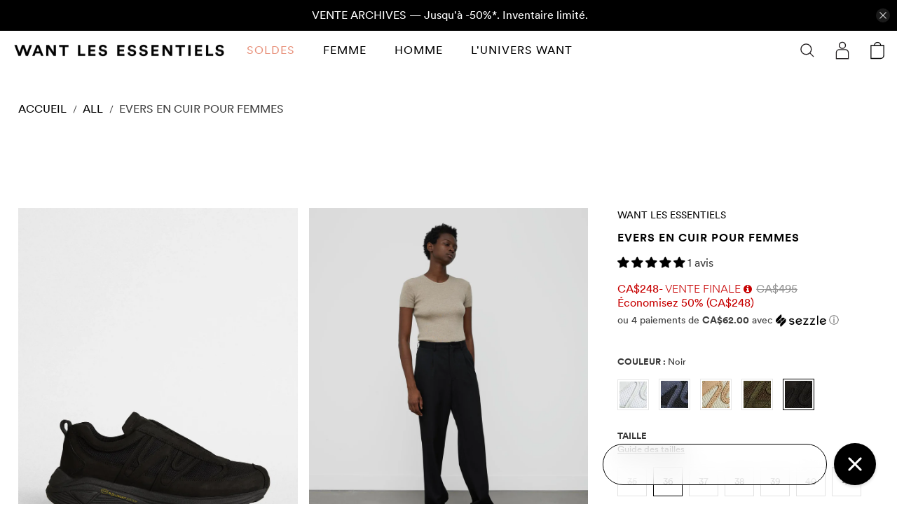

--- FILE ---
content_type: text/html; charset=utf-8
request_url: https://www.wantlesessentiels.com/fr/products/evers-womens-runner-1
body_size: 97637
content:


 <!doctype html>
<html class="no-js no-touch" lang="fr">
<head>
 <meta charset="utf-8">
 <meta http-equiv="cleartype" content="on">
 <meta name="robots" content="index,follow">
 <meta name="viewport" content="width=device-width,initial-scale=1">
 <meta name="theme-color" content="#ffffff">
 <link rel="canonical" href="https://www.wantlesessentiels.com/fr/products/evers-womens-runner-1"><title>Evers en cuir pour femmes - WANT Les Essentiels</title><meta name="description" content="Modern running, runner shoe. Cushioned soles minimize muscle fatigue, increase endurance. Italian leather. Hi-tech Vibram soles for comfort. Made in Portugal." /><link rel="shortcut icon" type="image/x-icon" href="//www.wantlesessentiels.com/cdn/shop/files/WLE_RunningMan_Black_b1f0e0a8-4e48-4bb9-ac37-c0d4ec4a00c7_180x180.png?v=1618580440">
 <link rel="apple-touch-icon" href="//www.wantlesessentiels.com/cdn/shop/files/WLE_RunningMan_Black_b1f0e0a8-4e48-4bb9-ac37-c0d4ec4a00c7_180x180.png?v=1618580440"/>
 <link rel="apple-touch-icon" sizes="57x57" href="//www.wantlesessentiels.com/cdn/shop/files/WLE_RunningMan_Black_b1f0e0a8-4e48-4bb9-ac37-c0d4ec4a00c7_57x57.png?v=1618580440"/>
 <link rel="apple-touch-icon" sizes="60x60" href="//www.wantlesessentiels.com/cdn/shop/files/WLE_RunningMan_Black_b1f0e0a8-4e48-4bb9-ac37-c0d4ec4a00c7_60x60.png?v=1618580440"/>
 <link rel="apple-touch-icon" sizes="72x72" href="//www.wantlesessentiels.com/cdn/shop/files/WLE_RunningMan_Black_b1f0e0a8-4e48-4bb9-ac37-c0d4ec4a00c7_72x72.png?v=1618580440"/>
 <link rel="apple-touch-icon" sizes="76x76" href="//www.wantlesessentiels.com/cdn/shop/files/WLE_RunningMan_Black_b1f0e0a8-4e48-4bb9-ac37-c0d4ec4a00c7_76x76.png?v=1618580440"/>
 <link rel="apple-touch-icon" sizes="114x114" href="//www.wantlesessentiels.com/cdn/shop/files/WLE_RunningMan_Black_b1f0e0a8-4e48-4bb9-ac37-c0d4ec4a00c7_114x114.png?v=1618580440"/>
 <link rel="apple-touch-icon" sizes="180x180" href="//www.wantlesessentiels.com/cdn/shop/files/WLE_RunningMan_Black_b1f0e0a8-4e48-4bb9-ac37-c0d4ec4a00c7_180x180.png?v=1618580440"/>
 <link rel="apple-touch-icon" sizes="228x228" href="//www.wantlesessentiels.com/cdn/shop/files/WLE_RunningMan_Black_b1f0e0a8-4e48-4bb9-ac37-c0d4ec4a00c7_228x228.png?v=1618580440"/><script>
    window.Theme = window.Theme || {};
    window.Theme.version = '3.0.0';
    window.Theme.name = 'Flex';
    
    window.plyr_lib_url = "//www.wantlesessentiels.com/cdn/shop/t/166/assets/plyr.js?v=172051772334169857261728331703";
    window.fancybox_lib_url = "//www.wantlesessentiels.com/cdn/shop/t/166/assets/fancybox.js?v=73470882265794001681728331702";
    window.fancybox_css_url = "//www.wantlesessentiels.com/cdn/shop/t/166/assets/fancybox.css?v=30466120580444283401707869959";

    

Shopify = window.Shopify || {};


window.theme = {
  info: {
    name: window.Theme.name,
    version: window.Theme.version
  }
}


Currency = window.Currency || {};
Currency.show_multiple_currencies = false;
Currency.presentment_currency = "CAD";
Currency.default_currency = "CAD";
Currency.display_format = "money_with_currency_format";
Currency.money_format = "CA${{amount_no_decimals}}";
Currency.money_format_no_currency = "${{amount_no_decimals}}";
Currency.money_format_currency = "CA${{amount_no_decimals}}";
Currency.native_multi_currency = true;
Currency.iso_code = "CAD";
Currency.symbol = "$";




Window.theme = {};
Window.theme.allCountryOptionTags = "\u003coption value=\"United States\" data-provinces=\"[[\u0026quot;Alabama\u0026quot;,\u0026quot;Alabama\u0026quot;],[\u0026quot;Alaska\u0026quot;,\u0026quot;Alaska\u0026quot;],[\u0026quot;American Samoa\u0026quot;,\u0026quot;Samoa américaines\u0026quot;],[\u0026quot;Arizona\u0026quot;,\u0026quot;Arizona\u0026quot;],[\u0026quot;Arkansas\u0026quot;,\u0026quot;Arkansas\u0026quot;],[\u0026quot;Armed Forces Americas\u0026quot;,\u0026quot;Forces armées des Amériques\u0026quot;],[\u0026quot;Armed Forces Europe\u0026quot;,\u0026quot;Forces armées d\u0026#39;Europe\u0026quot;],[\u0026quot;Armed Forces Pacific\u0026quot;,\u0026quot;Forces armées du Pacifique\u0026quot;],[\u0026quot;California\u0026quot;,\u0026quot;Californie\u0026quot;],[\u0026quot;Colorado\u0026quot;,\u0026quot;Colorado\u0026quot;],[\u0026quot;Connecticut\u0026quot;,\u0026quot;Connecticut\u0026quot;],[\u0026quot;Delaware\u0026quot;,\u0026quot;Delaware\u0026quot;],[\u0026quot;District of Columbia\u0026quot;,\u0026quot;Washington\u0026quot;],[\u0026quot;Federated States of Micronesia\u0026quot;,\u0026quot;Micronésie\u0026quot;],[\u0026quot;Florida\u0026quot;,\u0026quot;Floride\u0026quot;],[\u0026quot;Georgia\u0026quot;,\u0026quot;Géorgie\u0026quot;],[\u0026quot;Guam\u0026quot;,\u0026quot;Guam\u0026quot;],[\u0026quot;Hawaii\u0026quot;,\u0026quot;Hawaï\u0026quot;],[\u0026quot;Idaho\u0026quot;,\u0026quot;Idaho\u0026quot;],[\u0026quot;Illinois\u0026quot;,\u0026quot;Illinois\u0026quot;],[\u0026quot;Indiana\u0026quot;,\u0026quot;Indiana\u0026quot;],[\u0026quot;Iowa\u0026quot;,\u0026quot;Iowa\u0026quot;],[\u0026quot;Kansas\u0026quot;,\u0026quot;Kansas\u0026quot;],[\u0026quot;Kentucky\u0026quot;,\u0026quot;Kentucky\u0026quot;],[\u0026quot;Louisiana\u0026quot;,\u0026quot;Louisiane\u0026quot;],[\u0026quot;Maine\u0026quot;,\u0026quot;Maine\u0026quot;],[\u0026quot;Marshall Islands\u0026quot;,\u0026quot;Îles Marshall\u0026quot;],[\u0026quot;Maryland\u0026quot;,\u0026quot;Maryland\u0026quot;],[\u0026quot;Massachusetts\u0026quot;,\u0026quot;Massachusetts\u0026quot;],[\u0026quot;Michigan\u0026quot;,\u0026quot;Michigan\u0026quot;],[\u0026quot;Minnesota\u0026quot;,\u0026quot;Minnesota\u0026quot;],[\u0026quot;Mississippi\u0026quot;,\u0026quot;Mississippi\u0026quot;],[\u0026quot;Missouri\u0026quot;,\u0026quot;Missouri\u0026quot;],[\u0026quot;Montana\u0026quot;,\u0026quot;Montana\u0026quot;],[\u0026quot;Nebraska\u0026quot;,\u0026quot;Nebraska\u0026quot;],[\u0026quot;Nevada\u0026quot;,\u0026quot;Nevada\u0026quot;],[\u0026quot;New Hampshire\u0026quot;,\u0026quot;New Hampshire\u0026quot;],[\u0026quot;New Jersey\u0026quot;,\u0026quot;New Jersey\u0026quot;],[\u0026quot;New Mexico\u0026quot;,\u0026quot;Nouveau-Mexique\u0026quot;],[\u0026quot;New York\u0026quot;,\u0026quot;New York\u0026quot;],[\u0026quot;North Carolina\u0026quot;,\u0026quot;Caroline du Nord\u0026quot;],[\u0026quot;North Dakota\u0026quot;,\u0026quot;Dakota du Nord\u0026quot;],[\u0026quot;Northern Mariana Islands\u0026quot;,\u0026quot;Îles Mariannes du Nord\u0026quot;],[\u0026quot;Ohio\u0026quot;,\u0026quot;Ohio\u0026quot;],[\u0026quot;Oklahoma\u0026quot;,\u0026quot;Oklahoma\u0026quot;],[\u0026quot;Oregon\u0026quot;,\u0026quot;Oregon\u0026quot;],[\u0026quot;Palau\u0026quot;,\u0026quot;Palaos\u0026quot;],[\u0026quot;Pennsylvania\u0026quot;,\u0026quot;Pennsylvanie\u0026quot;],[\u0026quot;Puerto Rico\u0026quot;,\u0026quot;Porto Rico\u0026quot;],[\u0026quot;Rhode Island\u0026quot;,\u0026quot;Rhode Island\u0026quot;],[\u0026quot;South Carolina\u0026quot;,\u0026quot;Caroline du Sud\u0026quot;],[\u0026quot;South Dakota\u0026quot;,\u0026quot;Dakota du Sud\u0026quot;],[\u0026quot;Tennessee\u0026quot;,\u0026quot;Tennessee\u0026quot;],[\u0026quot;Texas\u0026quot;,\u0026quot;Texas\u0026quot;],[\u0026quot;Utah\u0026quot;,\u0026quot;Utah\u0026quot;],[\u0026quot;Vermont\u0026quot;,\u0026quot;Vermont\u0026quot;],[\u0026quot;Virgin Islands\u0026quot;,\u0026quot;Îles Vierges des États-Unis\u0026quot;],[\u0026quot;Virginia\u0026quot;,\u0026quot;Virginie\u0026quot;],[\u0026quot;Washington\u0026quot;,\u0026quot;État de Washington\u0026quot;],[\u0026quot;West Virginia\u0026quot;,\u0026quot;Virginie-Occidentale\u0026quot;],[\u0026quot;Wisconsin\u0026quot;,\u0026quot;Wisconsin\u0026quot;],[\u0026quot;Wyoming\u0026quot;,\u0026quot;Wyoming\u0026quot;]]\"\u003eÉtats-Unis\u003c\/option\u003e\n\u003coption value=\"Canada\" data-provinces=\"[[\u0026quot;Alberta\u0026quot;,\u0026quot;Alberta\u0026quot;],[\u0026quot;British Columbia\u0026quot;,\u0026quot;Colombie-Britannique\u0026quot;],[\u0026quot;Manitoba\u0026quot;,\u0026quot;Manitoba\u0026quot;],[\u0026quot;New Brunswick\u0026quot;,\u0026quot;Nouveau-Brunswick\u0026quot;],[\u0026quot;Newfoundland and Labrador\u0026quot;,\u0026quot;Terre-Neuve-et-Labrador\u0026quot;],[\u0026quot;Northwest Territories\u0026quot;,\u0026quot;Territoires du Nord-Ouest\u0026quot;],[\u0026quot;Nova Scotia\u0026quot;,\u0026quot;Nouvelle-Écosse\u0026quot;],[\u0026quot;Nunavut\u0026quot;,\u0026quot;Nunavut\u0026quot;],[\u0026quot;Ontario\u0026quot;,\u0026quot;Ontario\u0026quot;],[\u0026quot;Prince Edward Island\u0026quot;,\u0026quot;Île-du-Prince-Édouard\u0026quot;],[\u0026quot;Quebec\u0026quot;,\u0026quot;Québec\u0026quot;],[\u0026quot;Saskatchewan\u0026quot;,\u0026quot;Saskatchewan\u0026quot;],[\u0026quot;Yukon\u0026quot;,\u0026quot;Yukon\u0026quot;]]\"\u003eCanada\u003c\/option\u003e\n\u003coption value=\"United Kingdom\" data-provinces=\"[[\u0026quot;British Forces\u0026quot;,\u0026quot;Forces britanniques\u0026quot;],[\u0026quot;England\u0026quot;,\u0026quot;Angleterre\u0026quot;],[\u0026quot;Northern Ireland\u0026quot;,\u0026quot;Irlande du Nord\u0026quot;],[\u0026quot;Scotland\u0026quot;,\u0026quot;Écosse\u0026quot;],[\u0026quot;Wales\u0026quot;,\u0026quot;Pays de Galles\u0026quot;]]\"\u003eRoyaume-Uni\u003c\/option\u003e\n\u003coption value=\"France\" data-provinces=\"[]\"\u003eFrance\u003c\/option\u003e\n\u003coption value=\"---\" data-provinces=\"[]\"\u003e---\u003c\/option\u003e\n\u003coption value=\"Afghanistan\" data-provinces=\"[]\"\u003eAfghanistan\u003c\/option\u003e\n\u003coption value=\"South Africa\" data-provinces=\"[[\u0026quot;Eastern Cape\u0026quot;,\u0026quot;Cap oriental\u0026quot;],[\u0026quot;Free State\u0026quot;,\u0026quot;État-Libre\u0026quot;],[\u0026quot;Gauteng\u0026quot;,\u0026quot;Gauteng\u0026quot;],[\u0026quot;KwaZulu-Natal\u0026quot;,\u0026quot;KwaZulu-Natal\u0026quot;],[\u0026quot;Limpopo\u0026quot;,\u0026quot;Limpopo\u0026quot;],[\u0026quot;Mpumalanga\u0026quot;,\u0026quot;Mpumalanga\u0026quot;],[\u0026quot;North West\u0026quot;,\u0026quot;Nord-Ouest\u0026quot;],[\u0026quot;Northern Cape\u0026quot;,\u0026quot;Cap du Nord\u0026quot;],[\u0026quot;Western Cape\u0026quot;,\u0026quot;Cap occidental\u0026quot;]]\"\u003eAfrique du Sud\u003c\/option\u003e\n\u003coption value=\"Albania\" data-provinces=\"[]\"\u003eAlbanie\u003c\/option\u003e\n\u003coption value=\"Algeria\" data-provinces=\"[]\"\u003eAlgérie\u003c\/option\u003e\n\u003coption value=\"Germany\" data-provinces=\"[]\"\u003eAllemagne\u003c\/option\u003e\n\u003coption value=\"Andorra\" data-provinces=\"[]\"\u003eAndorre\u003c\/option\u003e\n\u003coption value=\"Angola\" data-provinces=\"[]\"\u003eAngola\u003c\/option\u003e\n\u003coption value=\"Anguilla\" data-provinces=\"[]\"\u003eAnguilla\u003c\/option\u003e\n\u003coption value=\"Antigua And Barbuda\" data-provinces=\"[]\"\u003eAntigua-et-Barbuda\u003c\/option\u003e\n\u003coption value=\"Saudi Arabia\" data-provinces=\"[]\"\u003eArabie saoudite\u003c\/option\u003e\n\u003coption value=\"Argentina\" data-provinces=\"[[\u0026quot;Buenos Aires\u0026quot;,\u0026quot;province de Buenos Aires\u0026quot;],[\u0026quot;Catamarca\u0026quot;,\u0026quot;province de Catamarca\u0026quot;],[\u0026quot;Chaco\u0026quot;,\u0026quot;province du Chaco\u0026quot;],[\u0026quot;Chubut\u0026quot;,\u0026quot;province de Chubut\u0026quot;],[\u0026quot;Ciudad Autónoma de Buenos Aires\u0026quot;,\u0026quot;ville Autonome de Buenos Aires\u0026quot;],[\u0026quot;Corrientes\u0026quot;,\u0026quot;province de Corrientes\u0026quot;],[\u0026quot;Córdoba\u0026quot;,\u0026quot;province de Córdoba\u0026quot;],[\u0026quot;Entre Ríos\u0026quot;,\u0026quot;province d’Entre Ríos\u0026quot;],[\u0026quot;Formosa\u0026quot;,\u0026quot;province de Formosa\u0026quot;],[\u0026quot;Jujuy\u0026quot;,\u0026quot;province de Jujuy\u0026quot;],[\u0026quot;La Pampa\u0026quot;,\u0026quot;province de La Pampa\u0026quot;],[\u0026quot;La Rioja\u0026quot;,\u0026quot;province de La Rioja\u0026quot;],[\u0026quot;Mendoza\u0026quot;,\u0026quot;province de Mendoza\u0026quot;],[\u0026quot;Misiones\u0026quot;,\u0026quot;province de Misiones\u0026quot;],[\u0026quot;Neuquén\u0026quot;,\u0026quot;province de Neuquén\u0026quot;],[\u0026quot;Río Negro\u0026quot;,\u0026quot;province de Río Negro\u0026quot;],[\u0026quot;Salta\u0026quot;,\u0026quot;province de Salta\u0026quot;],[\u0026quot;San Juan\u0026quot;,\u0026quot;province de San Juan\u0026quot;],[\u0026quot;San Luis\u0026quot;,\u0026quot;province de San Luis\u0026quot;],[\u0026quot;Santa Cruz\u0026quot;,\u0026quot;province de Santa Cruz\u0026quot;],[\u0026quot;Santa Fe\u0026quot;,\u0026quot;province de Santa Fe\u0026quot;],[\u0026quot;Santiago Del Estero\u0026quot;,\u0026quot;Santiago del Estero\u0026quot;],[\u0026quot;Tierra Del Fuego\u0026quot;,\u0026quot;Terre de Feu, Antarctique et Îles de l’Atlantique Sud\u0026quot;],[\u0026quot;Tucumán\u0026quot;,\u0026quot;province de Tucumán\u0026quot;]]\"\u003eArgentine\u003c\/option\u003e\n\u003coption value=\"Armenia\" data-provinces=\"[]\"\u003eArménie\u003c\/option\u003e\n\u003coption value=\"Aruba\" data-provinces=\"[]\"\u003eAruba\u003c\/option\u003e\n\u003coption value=\"Australia\" data-provinces=\"[[\u0026quot;Australian Capital Territory\u0026quot;,\u0026quot;Territoire de la capitale australienne\u0026quot;],[\u0026quot;New South Wales\u0026quot;,\u0026quot;Nouvelle-Galles du Sud\u0026quot;],[\u0026quot;Northern Territory\u0026quot;,\u0026quot;Territoire du Nord\u0026quot;],[\u0026quot;Queensland\u0026quot;,\u0026quot;Queensland\u0026quot;],[\u0026quot;South Australia\u0026quot;,\u0026quot;Australie-Méridionale\u0026quot;],[\u0026quot;Tasmania\u0026quot;,\u0026quot;Tasmanie\u0026quot;],[\u0026quot;Victoria\u0026quot;,\u0026quot;Victoria\u0026quot;],[\u0026quot;Western Australia\u0026quot;,\u0026quot;Australie-Occidentale\u0026quot;]]\"\u003eAustralie\u003c\/option\u003e\n\u003coption value=\"Austria\" data-provinces=\"[]\"\u003eAutriche\u003c\/option\u003e\n\u003coption value=\"Azerbaijan\" data-provinces=\"[]\"\u003eAzerbaïdjan\u003c\/option\u003e\n\u003coption value=\"Bahamas\" data-provinces=\"[]\"\u003eBahamas\u003c\/option\u003e\n\u003coption value=\"Bahrain\" data-provinces=\"[]\"\u003eBahreïn\u003c\/option\u003e\n\u003coption value=\"Bangladesh\" data-provinces=\"[]\"\u003eBangladesh\u003c\/option\u003e\n\u003coption value=\"Barbados\" data-provinces=\"[]\"\u003eBarbade\u003c\/option\u003e\n\u003coption value=\"Belgium\" data-provinces=\"[]\"\u003eBelgique\u003c\/option\u003e\n\u003coption value=\"Belize\" data-provinces=\"[]\"\u003eBelize\u003c\/option\u003e\n\u003coption value=\"Benin\" data-provinces=\"[]\"\u003eBénin\u003c\/option\u003e\n\u003coption value=\"Bermuda\" data-provinces=\"[]\"\u003eBermudes\u003c\/option\u003e\n\u003coption value=\"Bhutan\" data-provinces=\"[]\"\u003eBhoutan\u003c\/option\u003e\n\u003coption value=\"Belarus\" data-provinces=\"[]\"\u003eBiélorussie\u003c\/option\u003e\n\u003coption value=\"Bolivia\" data-provinces=\"[]\"\u003eBolivie\u003c\/option\u003e\n\u003coption value=\"Bosnia And Herzegovina\" data-provinces=\"[]\"\u003eBosnie-Herzégovine\u003c\/option\u003e\n\u003coption value=\"Botswana\" data-provinces=\"[]\"\u003eBotswana\u003c\/option\u003e\n\u003coption value=\"Brazil\" data-provinces=\"[[\u0026quot;Acre\u0026quot;,\u0026quot;Acre\u0026quot;],[\u0026quot;Alagoas\u0026quot;,\u0026quot;Alagoas\u0026quot;],[\u0026quot;Amapá\u0026quot;,\u0026quot;Amapá\u0026quot;],[\u0026quot;Amazonas\u0026quot;,\u0026quot;Amazonas\u0026quot;],[\u0026quot;Bahia\u0026quot;,\u0026quot;Bahia\u0026quot;],[\u0026quot;Ceará\u0026quot;,\u0026quot;Ceará\u0026quot;],[\u0026quot;Distrito Federal\u0026quot;,\u0026quot;District Fédéral\u0026quot;],[\u0026quot;Espírito Santo\u0026quot;,\u0026quot;Espírito Santo\u0026quot;],[\u0026quot;Goiás\u0026quot;,\u0026quot;Goiás\u0026quot;],[\u0026quot;Maranhão\u0026quot;,\u0026quot;Maranhão\u0026quot;],[\u0026quot;Mato Grosso\u0026quot;,\u0026quot;Mato Grosso\u0026quot;],[\u0026quot;Mato Grosso do Sul\u0026quot;,\u0026quot;Mato Grosso do Sul\u0026quot;],[\u0026quot;Minas Gerais\u0026quot;,\u0026quot;Minas Gerais\u0026quot;],[\u0026quot;Paraná\u0026quot;,\u0026quot;Paraná\u0026quot;],[\u0026quot;Paraíba\u0026quot;,\u0026quot;Paraíba\u0026quot;],[\u0026quot;Pará\u0026quot;,\u0026quot;Pará\u0026quot;],[\u0026quot;Pernambuco\u0026quot;,\u0026quot;Pernambouc\u0026quot;],[\u0026quot;Piauí\u0026quot;,\u0026quot;Piauí\u0026quot;],[\u0026quot;Rio Grande do Norte\u0026quot;,\u0026quot;Rio Grande do Norte\u0026quot;],[\u0026quot;Rio Grande do Sul\u0026quot;,\u0026quot;Rio Grande do Sul\u0026quot;],[\u0026quot;Rio de Janeiro\u0026quot;,\u0026quot;État de Rio de Janeiro\u0026quot;],[\u0026quot;Rondônia\u0026quot;,\u0026quot;Rondônia\u0026quot;],[\u0026quot;Roraima\u0026quot;,\u0026quot;Roraima\u0026quot;],[\u0026quot;Santa Catarina\u0026quot;,\u0026quot;Santa Catarina\u0026quot;],[\u0026quot;Sergipe\u0026quot;,\u0026quot;Sergipe\u0026quot;],[\u0026quot;São Paulo\u0026quot;,\u0026quot;État de São Paulo\u0026quot;],[\u0026quot;Tocantins\u0026quot;,\u0026quot;Tocantins\u0026quot;]]\"\u003eBrésil\u003c\/option\u003e\n\u003coption value=\"Brunei\" data-provinces=\"[]\"\u003eBrunei\u003c\/option\u003e\n\u003coption value=\"Bulgaria\" data-provinces=\"[]\"\u003eBulgarie\u003c\/option\u003e\n\u003coption value=\"Burkina Faso\" data-provinces=\"[]\"\u003eBurkina Faso\u003c\/option\u003e\n\u003coption value=\"Burundi\" data-provinces=\"[]\"\u003eBurundi\u003c\/option\u003e\n\u003coption value=\"Cambodia\" data-provinces=\"[]\"\u003eCambodge\u003c\/option\u003e\n\u003coption value=\"Republic of Cameroon\" data-provinces=\"[]\"\u003eCameroun\u003c\/option\u003e\n\u003coption value=\"Canada\" data-provinces=\"[[\u0026quot;Alberta\u0026quot;,\u0026quot;Alberta\u0026quot;],[\u0026quot;British Columbia\u0026quot;,\u0026quot;Colombie-Britannique\u0026quot;],[\u0026quot;Manitoba\u0026quot;,\u0026quot;Manitoba\u0026quot;],[\u0026quot;New Brunswick\u0026quot;,\u0026quot;Nouveau-Brunswick\u0026quot;],[\u0026quot;Newfoundland and Labrador\u0026quot;,\u0026quot;Terre-Neuve-et-Labrador\u0026quot;],[\u0026quot;Northwest Territories\u0026quot;,\u0026quot;Territoires du Nord-Ouest\u0026quot;],[\u0026quot;Nova Scotia\u0026quot;,\u0026quot;Nouvelle-Écosse\u0026quot;],[\u0026quot;Nunavut\u0026quot;,\u0026quot;Nunavut\u0026quot;],[\u0026quot;Ontario\u0026quot;,\u0026quot;Ontario\u0026quot;],[\u0026quot;Prince Edward Island\u0026quot;,\u0026quot;Île-du-Prince-Édouard\u0026quot;],[\u0026quot;Quebec\u0026quot;,\u0026quot;Québec\u0026quot;],[\u0026quot;Saskatchewan\u0026quot;,\u0026quot;Saskatchewan\u0026quot;],[\u0026quot;Yukon\u0026quot;,\u0026quot;Yukon\u0026quot;]]\"\u003eCanada\u003c\/option\u003e\n\u003coption value=\"Cape Verde\" data-provinces=\"[]\"\u003eCap-Vert\u003c\/option\u003e\n\u003coption value=\"Chile\" data-provinces=\"[[\u0026quot;Antofagasta\u0026quot;,\u0026quot;Région d’Antofagasta\u0026quot;],[\u0026quot;Araucanía\u0026quot;,\u0026quot;Région d’Araucanie\u0026quot;],[\u0026quot;Arica and Parinacota\u0026quot;,\u0026quot;Région d’Arica et Parinacota\u0026quot;],[\u0026quot;Atacama\u0026quot;,\u0026quot;Région d’Atacama\u0026quot;],[\u0026quot;Aysén\u0026quot;,\u0026quot;Région Aisén del General Carlos Ibáñez del Campo\u0026quot;],[\u0026quot;Biobío\u0026quot;,\u0026quot;Région du Biobío\u0026quot;],[\u0026quot;Coquimbo\u0026quot;,\u0026quot;Région de Coquimbo\u0026quot;],[\u0026quot;Los Lagos\u0026quot;,\u0026quot;Région des Lacs\u0026quot;],[\u0026quot;Los Ríos\u0026quot;,\u0026quot;Région des Fleuves\u0026quot;],[\u0026quot;Magallanes\u0026quot;,\u0026quot;Région de Magallanes et de l’Antarctique chilien\u0026quot;],[\u0026quot;Maule\u0026quot;,\u0026quot;Région du Maule\u0026quot;],[\u0026quot;O\u0026#39;Higgins\u0026quot;,\u0026quot;Région du Libertador General Bernardo O’Higgins\u0026quot;],[\u0026quot;Santiago\u0026quot;,\u0026quot;Région métropolitaine de Santiago\u0026quot;],[\u0026quot;Tarapacá\u0026quot;,\u0026quot;Région de Tarapacá\u0026quot;],[\u0026quot;Valparaíso\u0026quot;,\u0026quot;Région de Valparaíso\u0026quot;],[\u0026quot;Ñuble\u0026quot;,\u0026quot;Région de Ñuble\u0026quot;]]\"\u003eChili\u003c\/option\u003e\n\u003coption value=\"China\" data-provinces=\"[[\u0026quot;Anhui\u0026quot;,\u0026quot;Anhui\u0026quot;],[\u0026quot;Beijing\u0026quot;,\u0026quot;Pékin\u0026quot;],[\u0026quot;Chongqing\u0026quot;,\u0026quot;Chongqing\u0026quot;],[\u0026quot;Fujian\u0026quot;,\u0026quot;Fujian\u0026quot;],[\u0026quot;Gansu\u0026quot;,\u0026quot;Gansu\u0026quot;],[\u0026quot;Guangdong\u0026quot;,\u0026quot;Guangdong\u0026quot;],[\u0026quot;Guangxi\u0026quot;,\u0026quot;Guangxi\u0026quot;],[\u0026quot;Guizhou\u0026quot;,\u0026quot;Guizhou\u0026quot;],[\u0026quot;Hainan\u0026quot;,\u0026quot;Hainan\u0026quot;],[\u0026quot;Hebei\u0026quot;,\u0026quot;Hebei\u0026quot;],[\u0026quot;Heilongjiang\u0026quot;,\u0026quot;Heilongjiang\u0026quot;],[\u0026quot;Henan\u0026quot;,\u0026quot;Henan\u0026quot;],[\u0026quot;Hubei\u0026quot;,\u0026quot;Hubei\u0026quot;],[\u0026quot;Hunan\u0026quot;,\u0026quot;Hunan\u0026quot;],[\u0026quot;Inner Mongolia\u0026quot;,\u0026quot;Mongolie-Intérieure\u0026quot;],[\u0026quot;Jiangsu\u0026quot;,\u0026quot;Jiangsu\u0026quot;],[\u0026quot;Jiangxi\u0026quot;,\u0026quot;Jiangxi\u0026quot;],[\u0026quot;Jilin\u0026quot;,\u0026quot;Jilin\u0026quot;],[\u0026quot;Liaoning\u0026quot;,\u0026quot;Liaoning\u0026quot;],[\u0026quot;Ningxia\u0026quot;,\u0026quot;Níngxià\u0026quot;],[\u0026quot;Qinghai\u0026quot;,\u0026quot;Qinghai\u0026quot;],[\u0026quot;Shaanxi\u0026quot;,\u0026quot;Shaanxi\u0026quot;],[\u0026quot;Shandong\u0026quot;,\u0026quot;Shandong\u0026quot;],[\u0026quot;Shanghai\u0026quot;,\u0026quot;Shanghai\u0026quot;],[\u0026quot;Shanxi\u0026quot;,\u0026quot;Shanxi\u0026quot;],[\u0026quot;Sichuan\u0026quot;,\u0026quot;Sichuan\u0026quot;],[\u0026quot;Tianjin\u0026quot;,\u0026quot;Tianjin\u0026quot;],[\u0026quot;Xinjiang\u0026quot;,\u0026quot;Xinjiang\u0026quot;],[\u0026quot;Xizang\u0026quot;,\u0026quot;Région autonome du Tibet\u0026quot;],[\u0026quot;Yunnan\u0026quot;,\u0026quot;Yunnan\u0026quot;],[\u0026quot;Zhejiang\u0026quot;,\u0026quot;Zhejiang\u0026quot;]]\"\u003eChine\u003c\/option\u003e\n\u003coption value=\"Cyprus\" data-provinces=\"[]\"\u003eChypre\u003c\/option\u003e\n\u003coption value=\"Colombia\" data-provinces=\"[[\u0026quot;Amazonas\u0026quot;,\u0026quot;Amazonas\u0026quot;],[\u0026quot;Antioquia\u0026quot;,\u0026quot;Antioquia\u0026quot;],[\u0026quot;Arauca\u0026quot;,\u0026quot;Arauca\u0026quot;],[\u0026quot;Atlántico\u0026quot;,\u0026quot;Atlántico\u0026quot;],[\u0026quot;Bogotá, D.C.\u0026quot;,\u0026quot;Bogota\u0026quot;],[\u0026quot;Bolívar\u0026quot;,\u0026quot;Bolívar\u0026quot;],[\u0026quot;Boyacá\u0026quot;,\u0026quot;Boyacá\u0026quot;],[\u0026quot;Caldas\u0026quot;,\u0026quot;Caldas\u0026quot;],[\u0026quot;Caquetá\u0026quot;,\u0026quot;Caquetá\u0026quot;],[\u0026quot;Casanare\u0026quot;,\u0026quot;Casanare\u0026quot;],[\u0026quot;Cauca\u0026quot;,\u0026quot;Cauca\u0026quot;],[\u0026quot;Cesar\u0026quot;,\u0026quot;Cesar\u0026quot;],[\u0026quot;Chocó\u0026quot;,\u0026quot;Chocó\u0026quot;],[\u0026quot;Cundinamarca\u0026quot;,\u0026quot;Cundinamarca\u0026quot;],[\u0026quot;Córdoba\u0026quot;,\u0026quot;Córdoba\u0026quot;],[\u0026quot;Guainía\u0026quot;,\u0026quot;Guainía\u0026quot;],[\u0026quot;Guaviare\u0026quot;,\u0026quot;Guaviare\u0026quot;],[\u0026quot;Huila\u0026quot;,\u0026quot;Huila\u0026quot;],[\u0026quot;La Guajira\u0026quot;,\u0026quot;La Guajira\u0026quot;],[\u0026quot;Magdalena\u0026quot;,\u0026quot;Magdalena\u0026quot;],[\u0026quot;Meta\u0026quot;,\u0026quot;Meta\u0026quot;],[\u0026quot;Nariño\u0026quot;,\u0026quot;Nariño\u0026quot;],[\u0026quot;Norte de Santander\u0026quot;,\u0026quot;Norte de Santander\u0026quot;],[\u0026quot;Putumayo\u0026quot;,\u0026quot;Putumayo\u0026quot;],[\u0026quot;Quindío\u0026quot;,\u0026quot;Quindío\u0026quot;],[\u0026quot;Risaralda\u0026quot;,\u0026quot;Risaralda\u0026quot;],[\u0026quot;San Andrés, Providencia y Santa Catalina\u0026quot;,\u0026quot;Archipel de San Andrés, Providencia et Santa Catalina\u0026quot;],[\u0026quot;Santander\u0026quot;,\u0026quot;Santander\u0026quot;],[\u0026quot;Sucre\u0026quot;,\u0026quot;Sucre\u0026quot;],[\u0026quot;Tolima\u0026quot;,\u0026quot;Tolima\u0026quot;],[\u0026quot;Valle del Cauca\u0026quot;,\u0026quot;Valle del Cauca\u0026quot;],[\u0026quot;Vaupés\u0026quot;,\u0026quot;Vaupés\u0026quot;],[\u0026quot;Vichada\u0026quot;,\u0026quot;Vichada\u0026quot;]]\"\u003eColombie\u003c\/option\u003e\n\u003coption value=\"Comoros\" data-provinces=\"[]\"\u003eComores\u003c\/option\u003e\n\u003coption value=\"Congo\" data-provinces=\"[]\"\u003eCongo-Brazzaville\u003c\/option\u003e\n\u003coption value=\"Congo, The Democratic Republic Of The\" data-provinces=\"[]\"\u003eCongo-Kinshasa\u003c\/option\u003e\n\u003coption value=\"South Korea\" data-provinces=\"[[\u0026quot;Busan\u0026quot;,\u0026quot;Busan\u0026quot;],[\u0026quot;Chungbuk\u0026quot;,\u0026quot;Chungcheongbuk\u0026quot;],[\u0026quot;Chungnam\u0026quot;,\u0026quot;Chungcheong du Sud\u0026quot;],[\u0026quot;Daegu\u0026quot;,\u0026quot;Daegu\u0026quot;],[\u0026quot;Daejeon\u0026quot;,\u0026quot;Daejeon\u0026quot;],[\u0026quot;Gangwon\u0026quot;,\u0026quot;Gangwon\u0026quot;],[\u0026quot;Gwangju\u0026quot;,\u0026quot;Gwangju\u0026quot;],[\u0026quot;Gyeongbuk\u0026quot;,\u0026quot;Gyeongsang du Nord\u0026quot;],[\u0026quot;Gyeonggi\u0026quot;,\u0026quot;Gyeonggi\u0026quot;],[\u0026quot;Gyeongnam\u0026quot;,\u0026quot;Gyeongsang du Sud\u0026quot;],[\u0026quot;Incheon\u0026quot;,\u0026quot;Incheon\u0026quot;],[\u0026quot;Jeju\u0026quot;,\u0026quot;Jeju-do\u0026quot;],[\u0026quot;Jeonbuk\u0026quot;,\u0026quot;Jeolla du Nord\u0026quot;],[\u0026quot;Jeonnam\u0026quot;,\u0026quot;Jeolla du Sud\u0026quot;],[\u0026quot;Sejong\u0026quot;,\u0026quot;Sejong\u0026quot;],[\u0026quot;Seoul\u0026quot;,\u0026quot;Séoul\u0026quot;],[\u0026quot;Ulsan\u0026quot;,\u0026quot;Ulsan\u0026quot;]]\"\u003eCorée du Sud\u003c\/option\u003e\n\u003coption value=\"Costa Rica\" data-provinces=\"[[\u0026quot;Alajuela\u0026quot;,\u0026quot;Alajuela\u0026quot;],[\u0026quot;Cartago\u0026quot;,\u0026quot;Cartago\u0026quot;],[\u0026quot;Guanacaste\u0026quot;,\u0026quot;Guanacaste\u0026quot;],[\u0026quot;Heredia\u0026quot;,\u0026quot;Heredia\u0026quot;],[\u0026quot;Limón\u0026quot;,\u0026quot;Limón\u0026quot;],[\u0026quot;Puntarenas\u0026quot;,\u0026quot;Puntarenas\u0026quot;],[\u0026quot;San José\u0026quot;,\u0026quot;San José\u0026quot;]]\"\u003eCosta Rica\u003c\/option\u003e\n\u003coption value=\"Croatia\" data-provinces=\"[]\"\u003eCroatie\u003c\/option\u003e\n\u003coption value=\"Curaçao\" data-provinces=\"[]\"\u003eCuraçao\u003c\/option\u003e\n\u003coption value=\"Côte d'Ivoire\" data-provinces=\"[]\"\u003eCôte d’Ivoire\u003c\/option\u003e\n\u003coption value=\"Denmark\" data-provinces=\"[]\"\u003eDanemark\u003c\/option\u003e\n\u003coption value=\"Djibouti\" data-provinces=\"[]\"\u003eDjibouti\u003c\/option\u003e\n\u003coption value=\"Dominica\" data-provinces=\"[]\"\u003eDominique\u003c\/option\u003e\n\u003coption value=\"Egypt\" data-provinces=\"[[\u0026quot;6th of October\u0026quot;,\u0026quot;6 octobre\u0026quot;],[\u0026quot;Al Sharqia\u0026quot;,\u0026quot;Ach-Charqiya\u0026quot;],[\u0026quot;Alexandria\u0026quot;,\u0026quot;Gouvernorat d’Alexandrie\u0026quot;],[\u0026quot;Aswan\u0026quot;,\u0026quot;Gouvernorat d’Assouan\u0026quot;],[\u0026quot;Asyut\u0026quot;,\u0026quot;Gouvernorat d’Assiout\u0026quot;],[\u0026quot;Beheira\u0026quot;,\u0026quot;Gouvernorat de Beheira\u0026quot;],[\u0026quot;Beni Suef\u0026quot;,\u0026quot;Gouvernorat de Beni Souef\u0026quot;],[\u0026quot;Cairo\u0026quot;,\u0026quot;Gouvernorat du Caire\u0026quot;],[\u0026quot;Dakahlia\u0026quot;,\u0026quot;Gouvernorat de Dakahleya\u0026quot;],[\u0026quot;Damietta\u0026quot;,\u0026quot;Gouvernorat de Damiette\u0026quot;],[\u0026quot;Faiyum\u0026quot;,\u0026quot;Gouvernorat du Fayoum\u0026quot;],[\u0026quot;Gharbia\u0026quot;,\u0026quot;Gouvernorat de Gharbeya\u0026quot;],[\u0026quot;Giza\u0026quot;,\u0026quot;Gouvernorat de Gizeh\u0026quot;],[\u0026quot;Helwan\u0026quot;,\u0026quot;Helwan\u0026quot;],[\u0026quot;Ismailia\u0026quot;,\u0026quot;Gouvernorat d’Ismaïlia\u0026quot;],[\u0026quot;Kafr el-Sheikh\u0026quot;,\u0026quot;Gouvernorat de Kafr el-Cheik\u0026quot;],[\u0026quot;Luxor\u0026quot;,\u0026quot;Gouvernorat de Louxor\u0026quot;],[\u0026quot;Matrouh\u0026quot;,\u0026quot;Gouvernorat de Marsa-Matruh\u0026quot;],[\u0026quot;Minya\u0026quot;,\u0026quot;Gouvernorat de Minya\u0026quot;],[\u0026quot;Monufia\u0026quot;,\u0026quot;Gouvernorat de Menufeya\u0026quot;],[\u0026quot;New Valley\u0026quot;,\u0026quot;Gouvernorat de la Nouvelle-Vallée\u0026quot;],[\u0026quot;North Sinai\u0026quot;,\u0026quot;Gouvernorat du Sinaï Nord\u0026quot;],[\u0026quot;Port Said\u0026quot;,\u0026quot;Gouvernorat de Port-Saïd\u0026quot;],[\u0026quot;Qalyubia\u0026quot;,\u0026quot;Gouvernorat de Qalyubiya\u0026quot;],[\u0026quot;Qena\u0026quot;,\u0026quot;gouvernorat de Qena\u0026quot;],[\u0026quot;Red Sea\u0026quot;,\u0026quot;Gouvernorat de la Mer-Rouge\u0026quot;],[\u0026quot;Sohag\u0026quot;,\u0026quot;Gouvernorat de Sohag\u0026quot;],[\u0026quot;South Sinai\u0026quot;,\u0026quot;Gouvernorat du Sinaï Sud\u0026quot;],[\u0026quot;Suez\u0026quot;,\u0026quot;Gouvernorat de Suez\u0026quot;]]\"\u003eÉgypte\u003c\/option\u003e\n\u003coption value=\"United Arab Emirates\" data-provinces=\"[[\u0026quot;Abu Dhabi\u0026quot;,\u0026quot;Abou Dabi\u0026quot;],[\u0026quot;Ajman\u0026quot;,\u0026quot;Ajman\u0026quot;],[\u0026quot;Dubai\u0026quot;,\u0026quot;Dubaï\u0026quot;],[\u0026quot;Fujairah\u0026quot;,\u0026quot;Fujaïrah\u0026quot;],[\u0026quot;Ras al-Khaimah\u0026quot;,\u0026quot;Ras el Khaïmah\u0026quot;],[\u0026quot;Sharjah\u0026quot;,\u0026quot;Charjah\u0026quot;],[\u0026quot;Umm al-Quwain\u0026quot;,\u0026quot;Oumm al Qaïwaïn\u0026quot;]]\"\u003eÉmirats arabes unis\u003c\/option\u003e\n\u003coption value=\"Ecuador\" data-provinces=\"[]\"\u003eÉquateur\u003c\/option\u003e\n\u003coption value=\"Eritrea\" data-provinces=\"[]\"\u003eÉrythrée\u003c\/option\u003e\n\u003coption value=\"Spain\" data-provinces=\"[[\u0026quot;A Coruña\u0026quot;,\u0026quot;province de La Corogne\u0026quot;],[\u0026quot;Albacete\u0026quot;,\u0026quot;province d’Albacete\u0026quot;],[\u0026quot;Alicante\u0026quot;,\u0026quot;province d’Alicante\u0026quot;],[\u0026quot;Almería\u0026quot;,\u0026quot;province d’Almería\u0026quot;],[\u0026quot;Asturias\u0026quot;,\u0026quot;Asturias\u0026quot;],[\u0026quot;Badajoz\u0026quot;,\u0026quot;province de Badajoz\u0026quot;],[\u0026quot;Balears\u0026quot;,\u0026quot;Îles Baléares²\u0026quot;],[\u0026quot;Barcelona\u0026quot;,\u0026quot;province de Barcelone\u0026quot;],[\u0026quot;Burgos\u0026quot;,\u0026quot;province de Burgos\u0026quot;],[\u0026quot;Cantabria\u0026quot;,\u0026quot;Cantabrie²\u0026quot;],[\u0026quot;Castellón\u0026quot;,\u0026quot;province de Castellón\u0026quot;],[\u0026quot;Ceuta\u0026quot;,\u0026quot;Ceuta\u0026quot;],[\u0026quot;Ciudad Real\u0026quot;,\u0026quot;province de Ciudad Real\u0026quot;],[\u0026quot;Cuenca\u0026quot;,\u0026quot;province de Cuenca\u0026quot;],[\u0026quot;Cáceres\u0026quot;,\u0026quot;province de Cáceres\u0026quot;],[\u0026quot;Cádiz\u0026quot;,\u0026quot;province de Cadix\u0026quot;],[\u0026quot;Córdoba\u0026quot;,\u0026quot;province de Cordoue\u0026quot;],[\u0026quot;Girona\u0026quot;,\u0026quot;province de Gérone\u0026quot;],[\u0026quot;Granada\u0026quot;,\u0026quot;province de Grenade\u0026quot;],[\u0026quot;Guadalajara\u0026quot;,\u0026quot;province de Guadalajara\u0026quot;],[\u0026quot;Guipúzcoa\u0026quot;,\u0026quot;Guipuscoa\u0026quot;],[\u0026quot;Huelva\u0026quot;,\u0026quot;province de Huelva\u0026quot;],[\u0026quot;Huesca\u0026quot;,\u0026quot;province de Huesca\u0026quot;],[\u0026quot;Jaén\u0026quot;,\u0026quot;province de Jaén\u0026quot;],[\u0026quot;La Rioja\u0026quot;,\u0026quot;La Rioja\u0026quot;],[\u0026quot;Las Palmas\u0026quot;,\u0026quot;province de Las Palmas\u0026quot;],[\u0026quot;León\u0026quot;,\u0026quot;province de León\u0026quot;],[\u0026quot;Lleida\u0026quot;,\u0026quot;province de Lérida\u0026quot;],[\u0026quot;Lugo\u0026quot;,\u0026quot;province de Lugo\u0026quot;],[\u0026quot;Madrid\u0026quot;,\u0026quot;province de Madrid\u0026quot;],[\u0026quot;Melilla\u0026quot;,\u0026quot;Melilla\u0026quot;],[\u0026quot;Murcia\u0026quot;,\u0026quot;province de Murcie\u0026quot;],[\u0026quot;Málaga\u0026quot;,\u0026quot;province de Málaga\u0026quot;],[\u0026quot;Navarra\u0026quot;,\u0026quot;communauté forale de Navarre²\u0026quot;],[\u0026quot;Ourense\u0026quot;,\u0026quot;province d’Ourense\u0026quot;],[\u0026quot;Palencia\u0026quot;,\u0026quot;province de Palencia\u0026quot;],[\u0026quot;Pontevedra\u0026quot;,\u0026quot;province de Pontevedra\u0026quot;],[\u0026quot;Salamanca\u0026quot;,\u0026quot;province de Salamanque\u0026quot;],[\u0026quot;Santa Cruz de Tenerife\u0026quot;,\u0026quot;province de Santa Cruz de Ténérife\u0026quot;],[\u0026quot;Segovia\u0026quot;,\u0026quot;province de Ségovie\u0026quot;],[\u0026quot;Sevilla\u0026quot;,\u0026quot;province de Séville\u0026quot;],[\u0026quot;Soria\u0026quot;,\u0026quot;province de Soria\u0026quot;],[\u0026quot;Tarragona\u0026quot;,\u0026quot;province de Tarragone\u0026quot;],[\u0026quot;Teruel\u0026quot;,\u0026quot;province de Teruel\u0026quot;],[\u0026quot;Toledo\u0026quot;,\u0026quot;province de Tolède\u0026quot;],[\u0026quot;Valencia\u0026quot;,\u0026quot;province de Valence\u0026quot;],[\u0026quot;Valladolid\u0026quot;,\u0026quot;province de Valladolid\u0026quot;],[\u0026quot;Vizcaya\u0026quot;,\u0026quot;Biscaye\u0026quot;],[\u0026quot;Zamora\u0026quot;,\u0026quot;province de Zamora\u0026quot;],[\u0026quot;Zaragoza\u0026quot;,\u0026quot;province de Saragosse\u0026quot;],[\u0026quot;Álava\u0026quot;,\u0026quot;province d’Alava\u0026quot;],[\u0026quot;Ávila\u0026quot;,\u0026quot;province d’Ávila\u0026quot;]]\"\u003eEspagne\u003c\/option\u003e\n\u003coption value=\"Estonia\" data-provinces=\"[]\"\u003eEstonie\u003c\/option\u003e\n\u003coption value=\"Eswatini\" data-provinces=\"[]\"\u003eEswatini\u003c\/option\u003e\n\u003coption value=\"Holy See (Vatican City State)\" data-provinces=\"[]\"\u003eÉtat de la Cité du Vatican\u003c\/option\u003e\n\u003coption value=\"United States\" data-provinces=\"[[\u0026quot;Alabama\u0026quot;,\u0026quot;Alabama\u0026quot;],[\u0026quot;Alaska\u0026quot;,\u0026quot;Alaska\u0026quot;],[\u0026quot;American Samoa\u0026quot;,\u0026quot;Samoa américaines\u0026quot;],[\u0026quot;Arizona\u0026quot;,\u0026quot;Arizona\u0026quot;],[\u0026quot;Arkansas\u0026quot;,\u0026quot;Arkansas\u0026quot;],[\u0026quot;Armed Forces Americas\u0026quot;,\u0026quot;Forces armées des Amériques\u0026quot;],[\u0026quot;Armed Forces Europe\u0026quot;,\u0026quot;Forces armées d\u0026#39;Europe\u0026quot;],[\u0026quot;Armed Forces Pacific\u0026quot;,\u0026quot;Forces armées du Pacifique\u0026quot;],[\u0026quot;California\u0026quot;,\u0026quot;Californie\u0026quot;],[\u0026quot;Colorado\u0026quot;,\u0026quot;Colorado\u0026quot;],[\u0026quot;Connecticut\u0026quot;,\u0026quot;Connecticut\u0026quot;],[\u0026quot;Delaware\u0026quot;,\u0026quot;Delaware\u0026quot;],[\u0026quot;District of Columbia\u0026quot;,\u0026quot;Washington\u0026quot;],[\u0026quot;Federated States of Micronesia\u0026quot;,\u0026quot;Micronésie\u0026quot;],[\u0026quot;Florida\u0026quot;,\u0026quot;Floride\u0026quot;],[\u0026quot;Georgia\u0026quot;,\u0026quot;Géorgie\u0026quot;],[\u0026quot;Guam\u0026quot;,\u0026quot;Guam\u0026quot;],[\u0026quot;Hawaii\u0026quot;,\u0026quot;Hawaï\u0026quot;],[\u0026quot;Idaho\u0026quot;,\u0026quot;Idaho\u0026quot;],[\u0026quot;Illinois\u0026quot;,\u0026quot;Illinois\u0026quot;],[\u0026quot;Indiana\u0026quot;,\u0026quot;Indiana\u0026quot;],[\u0026quot;Iowa\u0026quot;,\u0026quot;Iowa\u0026quot;],[\u0026quot;Kansas\u0026quot;,\u0026quot;Kansas\u0026quot;],[\u0026quot;Kentucky\u0026quot;,\u0026quot;Kentucky\u0026quot;],[\u0026quot;Louisiana\u0026quot;,\u0026quot;Louisiane\u0026quot;],[\u0026quot;Maine\u0026quot;,\u0026quot;Maine\u0026quot;],[\u0026quot;Marshall Islands\u0026quot;,\u0026quot;Îles Marshall\u0026quot;],[\u0026quot;Maryland\u0026quot;,\u0026quot;Maryland\u0026quot;],[\u0026quot;Massachusetts\u0026quot;,\u0026quot;Massachusetts\u0026quot;],[\u0026quot;Michigan\u0026quot;,\u0026quot;Michigan\u0026quot;],[\u0026quot;Minnesota\u0026quot;,\u0026quot;Minnesota\u0026quot;],[\u0026quot;Mississippi\u0026quot;,\u0026quot;Mississippi\u0026quot;],[\u0026quot;Missouri\u0026quot;,\u0026quot;Missouri\u0026quot;],[\u0026quot;Montana\u0026quot;,\u0026quot;Montana\u0026quot;],[\u0026quot;Nebraska\u0026quot;,\u0026quot;Nebraska\u0026quot;],[\u0026quot;Nevada\u0026quot;,\u0026quot;Nevada\u0026quot;],[\u0026quot;New Hampshire\u0026quot;,\u0026quot;New Hampshire\u0026quot;],[\u0026quot;New Jersey\u0026quot;,\u0026quot;New Jersey\u0026quot;],[\u0026quot;New Mexico\u0026quot;,\u0026quot;Nouveau-Mexique\u0026quot;],[\u0026quot;New York\u0026quot;,\u0026quot;New York\u0026quot;],[\u0026quot;North Carolina\u0026quot;,\u0026quot;Caroline du Nord\u0026quot;],[\u0026quot;North Dakota\u0026quot;,\u0026quot;Dakota du Nord\u0026quot;],[\u0026quot;Northern Mariana Islands\u0026quot;,\u0026quot;Îles Mariannes du Nord\u0026quot;],[\u0026quot;Ohio\u0026quot;,\u0026quot;Ohio\u0026quot;],[\u0026quot;Oklahoma\u0026quot;,\u0026quot;Oklahoma\u0026quot;],[\u0026quot;Oregon\u0026quot;,\u0026quot;Oregon\u0026quot;],[\u0026quot;Palau\u0026quot;,\u0026quot;Palaos\u0026quot;],[\u0026quot;Pennsylvania\u0026quot;,\u0026quot;Pennsylvanie\u0026quot;],[\u0026quot;Puerto Rico\u0026quot;,\u0026quot;Porto Rico\u0026quot;],[\u0026quot;Rhode Island\u0026quot;,\u0026quot;Rhode Island\u0026quot;],[\u0026quot;South Carolina\u0026quot;,\u0026quot;Caroline du Sud\u0026quot;],[\u0026quot;South Dakota\u0026quot;,\u0026quot;Dakota du Sud\u0026quot;],[\u0026quot;Tennessee\u0026quot;,\u0026quot;Tennessee\u0026quot;],[\u0026quot;Texas\u0026quot;,\u0026quot;Texas\u0026quot;],[\u0026quot;Utah\u0026quot;,\u0026quot;Utah\u0026quot;],[\u0026quot;Vermont\u0026quot;,\u0026quot;Vermont\u0026quot;],[\u0026quot;Virgin Islands\u0026quot;,\u0026quot;Îles Vierges des États-Unis\u0026quot;],[\u0026quot;Virginia\u0026quot;,\u0026quot;Virginie\u0026quot;],[\u0026quot;Washington\u0026quot;,\u0026quot;État de Washington\u0026quot;],[\u0026quot;West Virginia\u0026quot;,\u0026quot;Virginie-Occidentale\u0026quot;],[\u0026quot;Wisconsin\u0026quot;,\u0026quot;Wisconsin\u0026quot;],[\u0026quot;Wyoming\u0026quot;,\u0026quot;Wyoming\u0026quot;]]\"\u003eÉtats-Unis\u003c\/option\u003e\n\u003coption value=\"Ethiopia\" data-provinces=\"[]\"\u003eÉthiopie\u003c\/option\u003e\n\u003coption value=\"Fiji\" data-provinces=\"[]\"\u003eFidji\u003c\/option\u003e\n\u003coption value=\"Finland\" data-provinces=\"[]\"\u003eFinlande\u003c\/option\u003e\n\u003coption value=\"France\" data-provinces=\"[]\"\u003eFrance\u003c\/option\u003e\n\u003coption value=\"Gabon\" data-provinces=\"[]\"\u003eGabon\u003c\/option\u003e\n\u003coption value=\"Gambia\" data-provinces=\"[]\"\u003eGambie\u003c\/option\u003e\n\u003coption value=\"Georgia\" data-provinces=\"[]\"\u003eGéorgie\u003c\/option\u003e\n\u003coption value=\"South Georgia And The South Sandwich Islands\" data-provinces=\"[]\"\u003eGéorgie du Sud-et-les Îles Sandwich du Sud\u003c\/option\u003e\n\u003coption value=\"Ghana\" data-provinces=\"[]\"\u003eGhana\u003c\/option\u003e\n\u003coption value=\"Gibraltar\" data-provinces=\"[]\"\u003eGibraltar\u003c\/option\u003e\n\u003coption value=\"Greece\" data-provinces=\"[]\"\u003eGrèce\u003c\/option\u003e\n\u003coption value=\"Grenada\" data-provinces=\"[]\"\u003eGrenade\u003c\/option\u003e\n\u003coption value=\"Greenland\" data-provinces=\"[]\"\u003eGroenland\u003c\/option\u003e\n\u003coption value=\"Guadeloupe\" data-provinces=\"[]\"\u003eGuadeloupe\u003c\/option\u003e\n\u003coption value=\"Guatemala\" data-provinces=\"[[\u0026quot;Alta Verapaz\u0026quot;,\u0026quot;département d’Alta Verapaz\u0026quot;],[\u0026quot;Baja Verapaz\u0026quot;,\u0026quot;département de Baja Verapaz\u0026quot;],[\u0026quot;Chimaltenango\u0026quot;,\u0026quot;département de Chimaltenango\u0026quot;],[\u0026quot;Chiquimula\u0026quot;,\u0026quot;département de Chiquimula\u0026quot;],[\u0026quot;El Progreso\u0026quot;,\u0026quot;département d’El Progreso\u0026quot;],[\u0026quot;Escuintla\u0026quot;,\u0026quot;Departement d’Escuintla\u0026quot;],[\u0026quot;Guatemala\u0026quot;,\u0026quot;département de Guatemala\u0026quot;],[\u0026quot;Huehuetenango\u0026quot;,\u0026quot;département de Huehuetenango\u0026quot;],[\u0026quot;Izabal\u0026quot;,\u0026quot;département d’Izabal\u0026quot;],[\u0026quot;Jalapa\u0026quot;,\u0026quot;département de Jalapa\u0026quot;],[\u0026quot;Jutiapa\u0026quot;,\u0026quot;département de Jutiapa\u0026quot;],[\u0026quot;Petén\u0026quot;,\u0026quot;département du Petén\u0026quot;],[\u0026quot;Quetzaltenango\u0026quot;,\u0026quot;département de Quetzaltenango\u0026quot;],[\u0026quot;Quiché\u0026quot;,\u0026quot;département du Quiché\u0026quot;],[\u0026quot;Retalhuleu\u0026quot;,\u0026quot;département de Retalhuleu\u0026quot;],[\u0026quot;Sacatepéquez\u0026quot;,\u0026quot;département de Sacatepéquez\u0026quot;],[\u0026quot;San Marcos\u0026quot;,\u0026quot;département de San Marcos\u0026quot;],[\u0026quot;Santa Rosa\u0026quot;,\u0026quot;département de Santa Rosa\u0026quot;],[\u0026quot;Sololá\u0026quot;,\u0026quot;département de Sololá\u0026quot;],[\u0026quot;Suchitepéquez\u0026quot;,\u0026quot;département de Suchitepéquez\u0026quot;],[\u0026quot;Totonicapán\u0026quot;,\u0026quot;département de Totonicapán\u0026quot;],[\u0026quot;Zacapa\u0026quot;,\u0026quot;département de Zacapa\u0026quot;]]\"\u003eGuatemala\u003c\/option\u003e\n\u003coption value=\"Guernsey\" data-provinces=\"[]\"\u003eGuernesey\u003c\/option\u003e\n\u003coption value=\"Guinea\" data-provinces=\"[]\"\u003eGuinée\u003c\/option\u003e\n\u003coption value=\"Equatorial Guinea\" data-provinces=\"[]\"\u003eGuinée équatoriale\u003c\/option\u003e\n\u003coption value=\"Guinea Bissau\" data-provinces=\"[]\"\u003eGuinée-Bissau\u003c\/option\u003e\n\u003coption value=\"Guyana\" data-provinces=\"[]\"\u003eGuyana\u003c\/option\u003e\n\u003coption value=\"French Guiana\" data-provinces=\"[]\"\u003eGuyane française\u003c\/option\u003e\n\u003coption value=\"Haiti\" data-provinces=\"[]\"\u003eHaïti\u003c\/option\u003e\n\u003coption value=\"Honduras\" data-provinces=\"[]\"\u003eHonduras\u003c\/option\u003e\n\u003coption value=\"Hungary\" data-provinces=\"[]\"\u003eHongrie\u003c\/option\u003e\n\u003coption value=\"Christmas Island\" data-provinces=\"[]\"\u003eÎle Christmas\u003c\/option\u003e\n\u003coption value=\"Norfolk Island\" data-provinces=\"[]\"\u003eÎle Norfolk\u003c\/option\u003e\n\u003coption value=\"Isle Of Man\" data-provinces=\"[]\"\u003eÎle de Man\u003c\/option\u003e\n\u003coption value=\"Aland Islands\" data-provinces=\"[]\"\u003eÎles Åland\u003c\/option\u003e\n\u003coption value=\"Cayman Islands\" data-provinces=\"[]\"\u003eÎles Caïmans\u003c\/option\u003e\n\u003coption value=\"Cocos (Keeling) Islands\" data-provinces=\"[]\"\u003eÎles Cocos\u003c\/option\u003e\n\u003coption value=\"Cook Islands\" data-provinces=\"[]\"\u003eÎles Cook\u003c\/option\u003e\n\u003coption value=\"Faroe Islands\" data-provinces=\"[]\"\u003eÎles Féroé\u003c\/option\u003e\n\u003coption value=\"Falkland Islands (Malvinas)\" data-provinces=\"[]\"\u003eÎles Malouines\u003c\/option\u003e\n\u003coption value=\"Pitcairn\" data-provinces=\"[]\"\u003eÎles Pitcairn\u003c\/option\u003e\n\u003coption value=\"Solomon Islands\" data-provinces=\"[]\"\u003eÎles Salomon\u003c\/option\u003e\n\u003coption value=\"Turks and Caicos Islands\" data-provinces=\"[]\"\u003eÎles Turques-et-Caïques\u003c\/option\u003e\n\u003coption value=\"Virgin Islands, British\" data-provinces=\"[]\"\u003eÎles Vierges britanniques\u003c\/option\u003e\n\u003coption value=\"United States Minor Outlying Islands\" data-provinces=\"[]\"\u003eÎles mineures éloignées des États-Unis\u003c\/option\u003e\n\u003coption value=\"India\" data-provinces=\"[[\u0026quot;Andaman and Nicobar Islands\u0026quot;,\u0026quot;Îles Andaman-et-Nicobar\u0026quot;],[\u0026quot;Andhra Pradesh\u0026quot;,\u0026quot;Andhra Pradesh\u0026quot;],[\u0026quot;Arunachal Pradesh\u0026quot;,\u0026quot;Arunachal Pradesh\u0026quot;],[\u0026quot;Assam\u0026quot;,\u0026quot;Assam\u0026quot;],[\u0026quot;Bihar\u0026quot;,\u0026quot;Bihar\u0026quot;],[\u0026quot;Chandigarh\u0026quot;,\u0026quot;Chandigarh\u0026quot;],[\u0026quot;Chhattisgarh\u0026quot;,\u0026quot;Chhattisgarh\u0026quot;],[\u0026quot;Dadra and Nagar Haveli\u0026quot;,\u0026quot;Dadra et Nagar Haveli\u0026quot;],[\u0026quot;Daman and Diu\u0026quot;,\u0026quot;Daman et Diu\u0026quot;],[\u0026quot;Delhi\u0026quot;,\u0026quot;Delhi\u0026quot;],[\u0026quot;Goa\u0026quot;,\u0026quot;Goa\u0026quot;],[\u0026quot;Gujarat\u0026quot;,\u0026quot;Gujarat\u0026quot;],[\u0026quot;Haryana\u0026quot;,\u0026quot;Haryana\u0026quot;],[\u0026quot;Himachal Pradesh\u0026quot;,\u0026quot;Himachal Pradesh\u0026quot;],[\u0026quot;Jammu and Kashmir\u0026quot;,\u0026quot;Jammu-et-Cachemire\u0026quot;],[\u0026quot;Jharkhand\u0026quot;,\u0026quot;Jharkhand\u0026quot;],[\u0026quot;Karnataka\u0026quot;,\u0026quot;Karnataka\u0026quot;],[\u0026quot;Kerala\u0026quot;,\u0026quot;Kerala\u0026quot;],[\u0026quot;Ladakh\u0026quot;,\u0026quot;Ladakh\u0026quot;],[\u0026quot;Lakshadweep\u0026quot;,\u0026quot;Lakshadweep\u0026quot;],[\u0026quot;Madhya Pradesh\u0026quot;,\u0026quot;Madhya Pradesh\u0026quot;],[\u0026quot;Maharashtra\u0026quot;,\u0026quot;Maharashtra\u0026quot;],[\u0026quot;Manipur\u0026quot;,\u0026quot;Manipur\u0026quot;],[\u0026quot;Meghalaya\u0026quot;,\u0026quot;Meghalaya\u0026quot;],[\u0026quot;Mizoram\u0026quot;,\u0026quot;Mizoram\u0026quot;],[\u0026quot;Nagaland\u0026quot;,\u0026quot;Nagaland\u0026quot;],[\u0026quot;Odisha\u0026quot;,\u0026quot;Odisha\u0026quot;],[\u0026quot;Puducherry\u0026quot;,\u0026quot;Territoire de Pondichéry\u0026quot;],[\u0026quot;Punjab\u0026quot;,\u0026quot;Pendjab\u0026quot;],[\u0026quot;Rajasthan\u0026quot;,\u0026quot;Rajasthan\u0026quot;],[\u0026quot;Sikkim\u0026quot;,\u0026quot;Sikkim\u0026quot;],[\u0026quot;Tamil Nadu\u0026quot;,\u0026quot;Tamil Nadu\u0026quot;],[\u0026quot;Telangana\u0026quot;,\u0026quot;Telangana\u0026quot;],[\u0026quot;Tripura\u0026quot;,\u0026quot;Tripura\u0026quot;],[\u0026quot;Uttar Pradesh\u0026quot;,\u0026quot;Uttar Pradesh\u0026quot;],[\u0026quot;Uttarakhand\u0026quot;,\u0026quot;Uttarakhand\u0026quot;],[\u0026quot;West Bengal\u0026quot;,\u0026quot;Bengale-Occidental\u0026quot;]]\"\u003eInde\u003c\/option\u003e\n\u003coption value=\"Indonesia\" data-provinces=\"[[\u0026quot;Aceh\u0026quot;,\u0026quot;Aceh\u0026quot;],[\u0026quot;Bali\u0026quot;,\u0026quot;province de Bali\u0026quot;],[\u0026quot;Bangka Belitung\u0026quot;,\u0026quot;Îles Bangka Belitung\u0026quot;],[\u0026quot;Banten\u0026quot;,\u0026quot;Banten\u0026quot;],[\u0026quot;Bengkulu\u0026quot;,\u0026quot;Bengkulu (province)\u0026quot;],[\u0026quot;Gorontalo\u0026quot;,\u0026quot;Gorontalo\u0026quot;],[\u0026quot;Jakarta\u0026quot;,\u0026quot;Jakarta\u0026quot;],[\u0026quot;Jambi\u0026quot;,\u0026quot;Jambi\u0026quot;],[\u0026quot;Jawa Barat\u0026quot;,\u0026quot;Java occidental\u0026quot;],[\u0026quot;Jawa Tengah\u0026quot;,\u0026quot;Java central\u0026quot;],[\u0026quot;Jawa Timur\u0026quot;,\u0026quot;Java oriental\u0026quot;],[\u0026quot;Kalimantan Barat\u0026quot;,\u0026quot;Kalimantan occidental\u0026quot;],[\u0026quot;Kalimantan Selatan\u0026quot;,\u0026quot;Kalimantan du Sud\u0026quot;],[\u0026quot;Kalimantan Tengah\u0026quot;,\u0026quot;Kalimantan central\u0026quot;],[\u0026quot;Kalimantan Timur\u0026quot;,\u0026quot;Kalimantan oriental\u0026quot;],[\u0026quot;Kalimantan Utara\u0026quot;,\u0026quot;Nord Kalimantan\u0026quot;],[\u0026quot;Kepulauan Riau\u0026quot;,\u0026quot;Îles Riau\u0026quot;],[\u0026quot;Lampung\u0026quot;,\u0026quot;Lampung\u0026quot;],[\u0026quot;Maluku\u0026quot;,\u0026quot;Moluques\u0026quot;],[\u0026quot;Maluku Utara\u0026quot;,\u0026quot;Moluques du Nord\u0026quot;],[\u0026quot;North Sumatra\u0026quot;,\u0026quot;Sumatra du Nord\u0026quot;],[\u0026quot;Nusa Tenggara Barat\u0026quot;,\u0026quot;Petites Îles de la Sonde occidentales\u0026quot;],[\u0026quot;Nusa Tenggara Timur\u0026quot;,\u0026quot;Petites Îles de la Sonde orientales\u0026quot;],[\u0026quot;Papua\u0026quot;,\u0026quot;Papouasie\u0026quot;],[\u0026quot;Papua Barat\u0026quot;,\u0026quot;Papouasie occidentale\u0026quot;],[\u0026quot;Riau\u0026quot;,\u0026quot;Riau\u0026quot;],[\u0026quot;South Sumatra\u0026quot;,\u0026quot;Sumatra du Sud\u0026quot;],[\u0026quot;Sulawesi Barat\u0026quot;,\u0026quot;Sulawesi occidental\u0026quot;],[\u0026quot;Sulawesi Selatan\u0026quot;,\u0026quot;Sulawesi du Sud\u0026quot;],[\u0026quot;Sulawesi Tengah\u0026quot;,\u0026quot;Sulawesi central\u0026quot;],[\u0026quot;Sulawesi Tenggara\u0026quot;,\u0026quot;Sulawesi du Sud-Est\u0026quot;],[\u0026quot;Sulawesi Utara\u0026quot;,\u0026quot;Sulawesi du Nord\u0026quot;],[\u0026quot;West Sumatra\u0026quot;,\u0026quot;Sumatra occidental\u0026quot;],[\u0026quot;Yogyakarta\u0026quot;,\u0026quot;Territoire spécial de Yogyakarta\u0026quot;]]\"\u003eIndonésie\u003c\/option\u003e\n\u003coption value=\"Iraq\" data-provinces=\"[]\"\u003eIrak\u003c\/option\u003e\n\u003coption value=\"Ireland\" data-provinces=\"[[\u0026quot;Carlow\u0026quot;,\u0026quot;Comté de Carlow\u0026quot;],[\u0026quot;Cavan\u0026quot;,\u0026quot;comté de Cavan\u0026quot;],[\u0026quot;Clare\u0026quot;,\u0026quot;Comté de Clare\u0026quot;],[\u0026quot;Cork\u0026quot;,\u0026quot;comté de Cork\u0026quot;],[\u0026quot;Donegal\u0026quot;,\u0026quot;Comté de Donegal\u0026quot;],[\u0026quot;Dublin\u0026quot;,\u0026quot;Comté de Dublin\u0026quot;],[\u0026quot;Galway\u0026quot;,\u0026quot;Comté de Galway\u0026quot;],[\u0026quot;Kerry\u0026quot;,\u0026quot;comté de Kerry\u0026quot;],[\u0026quot;Kildare\u0026quot;,\u0026quot;Comté de Kildare\u0026quot;],[\u0026quot;Kilkenny\u0026quot;,\u0026quot;comté de Kilkenny\u0026quot;],[\u0026quot;Laois\u0026quot;,\u0026quot;comté de Laois\u0026quot;],[\u0026quot;Leitrim\u0026quot;,\u0026quot;Comté de Leitrim\u0026quot;],[\u0026quot;Limerick\u0026quot;,\u0026quot;comté de Limerick\u0026quot;],[\u0026quot;Longford\u0026quot;,\u0026quot;Comté de Longford\u0026quot;],[\u0026quot;Louth\u0026quot;,\u0026quot;comté de Louth\u0026quot;],[\u0026quot;Mayo\u0026quot;,\u0026quot;Comté de Mayo\u0026quot;],[\u0026quot;Meath\u0026quot;,\u0026quot;comté de Meath\u0026quot;],[\u0026quot;Monaghan\u0026quot;,\u0026quot;Comté de Monaghan\u0026quot;],[\u0026quot;Offaly\u0026quot;,\u0026quot;Comté d’Offaly\u0026quot;],[\u0026quot;Roscommon\u0026quot;,\u0026quot;Comté de Roscommon\u0026quot;],[\u0026quot;Sligo\u0026quot;,\u0026quot;Comté de Sligo\u0026quot;],[\u0026quot;Tipperary\u0026quot;,\u0026quot;comté de Tipperary\u0026quot;],[\u0026quot;Waterford\u0026quot;,\u0026quot;comté de Waterford\u0026quot;],[\u0026quot;Westmeath\u0026quot;,\u0026quot;Comté de Westmeath\u0026quot;],[\u0026quot;Wexford\u0026quot;,\u0026quot;Comté de Wexford\u0026quot;],[\u0026quot;Wicklow\u0026quot;,\u0026quot;Comté de Wicklow\u0026quot;]]\"\u003eIrlande\u003c\/option\u003e\n\u003coption value=\"Iceland\" data-provinces=\"[]\"\u003eIslande\u003c\/option\u003e\n\u003coption value=\"Israel\" data-provinces=\"[]\"\u003eIsraël\u003c\/option\u003e\n\u003coption value=\"Italy\" data-provinces=\"[[\u0026quot;Agrigento\u0026quot;,\u0026quot;province d’Agrigente\u0026quot;],[\u0026quot;Alessandria\u0026quot;,\u0026quot;Province d’Alexandrie\u0026quot;],[\u0026quot;Ancona\u0026quot;,\u0026quot;province d’Ancône\u0026quot;],[\u0026quot;Aosta\u0026quot;,\u0026quot;Vallée d’Aoste\u0026quot;],[\u0026quot;Arezzo\u0026quot;,\u0026quot;province d’Arezzo\u0026quot;],[\u0026quot;Ascoli Piceno\u0026quot;,\u0026quot;province d’Ascoli Piceno\u0026quot;],[\u0026quot;Asti\u0026quot;,\u0026quot;Province d’Asti\u0026quot;],[\u0026quot;Avellino\u0026quot;,\u0026quot;province d’Avellino\u0026quot;],[\u0026quot;Bari\u0026quot;,\u0026quot;province de Bari\u0026quot;],[\u0026quot;Barletta-Andria-Trani\u0026quot;,\u0026quot;province de Barletta-Andria-Trani\u0026quot;],[\u0026quot;Belluno\u0026quot;,\u0026quot;province de Belluno\u0026quot;],[\u0026quot;Benevento\u0026quot;,\u0026quot;province de Bénévent\u0026quot;],[\u0026quot;Bergamo\u0026quot;,\u0026quot;Province de Bergame\u0026quot;],[\u0026quot;Biella\u0026quot;,\u0026quot;Province de Biella\u0026quot;],[\u0026quot;Bologna\u0026quot;,\u0026quot;Province de Bologne\u0026quot;],[\u0026quot;Bolzano\u0026quot;,\u0026quot;Province autonome de Bolzano\u0026quot;],[\u0026quot;Brescia\u0026quot;,\u0026quot;Province de Brescia\u0026quot;],[\u0026quot;Brindisi\u0026quot;,\u0026quot;Province de Brindisi\u0026quot;],[\u0026quot;Cagliari\u0026quot;,\u0026quot;Province de Cagliari\u0026quot;],[\u0026quot;Caltanissetta\u0026quot;,\u0026quot;Province de Caltanissetta\u0026quot;],[\u0026quot;Campobasso\u0026quot;,\u0026quot;Province de Campobasso\u0026quot;],[\u0026quot;Carbonia-Iglesias\u0026quot;,\u0026quot;Province de Carbonia-Iglesias\u0026quot;],[\u0026quot;Caserta\u0026quot;,\u0026quot;Province de Caserte\u0026quot;],[\u0026quot;Catania\u0026quot;,\u0026quot;Province de Catane\u0026quot;],[\u0026quot;Catanzaro\u0026quot;,\u0026quot;Province de Catanzaro\u0026quot;],[\u0026quot;Chieti\u0026quot;,\u0026quot;Province de Chieti\u0026quot;],[\u0026quot;Como\u0026quot;,\u0026quot;Province de Côme\u0026quot;],[\u0026quot;Cosenza\u0026quot;,\u0026quot;Province de Cosenza\u0026quot;],[\u0026quot;Cremona\u0026quot;,\u0026quot;Province de Crémone\u0026quot;],[\u0026quot;Crotone\u0026quot;,\u0026quot;Province de Crotone\u0026quot;],[\u0026quot;Cuneo\u0026quot;,\u0026quot;Province de Coni\u0026quot;],[\u0026quot;Enna\u0026quot;,\u0026quot;Province d’Enna\u0026quot;],[\u0026quot;Fermo\u0026quot;,\u0026quot;Province de Fermo\u0026quot;],[\u0026quot;Ferrara\u0026quot;,\u0026quot;Province de Ferrare\u0026quot;],[\u0026quot;Firenze\u0026quot;,\u0026quot;Province de Florence\u0026quot;],[\u0026quot;Foggia\u0026quot;,\u0026quot;Province de Foggia\u0026quot;],[\u0026quot;Forlì-Cesena\u0026quot;,\u0026quot;Province de Forlì-Cesena\u0026quot;],[\u0026quot;Frosinone\u0026quot;,\u0026quot;Province de Frosinone\u0026quot;],[\u0026quot;Genova\u0026quot;,\u0026quot;Ville métropolitaine de Gênes\u0026quot;],[\u0026quot;Gorizia\u0026quot;,\u0026quot;Province de Gorizia\u0026quot;],[\u0026quot;Grosseto\u0026quot;,\u0026quot;Province de Grosseto\u0026quot;],[\u0026quot;Imperia\u0026quot;,\u0026quot;Province d’Imperia\u0026quot;],[\u0026quot;Isernia\u0026quot;,\u0026quot;Province d’Isernia\u0026quot;],[\u0026quot;L\u0026#39;Aquila\u0026quot;,\u0026quot;Province de L’Aquila\u0026quot;],[\u0026quot;La Spezia\u0026quot;,\u0026quot;Province de La Spezia\u0026quot;],[\u0026quot;Latina\u0026quot;,\u0026quot;province de Latina\u0026quot;],[\u0026quot;Lecce\u0026quot;,\u0026quot;Province de Lecce\u0026quot;],[\u0026quot;Lecco\u0026quot;,\u0026quot;Province de Lecco\u0026quot;],[\u0026quot;Livorno\u0026quot;,\u0026quot;Province de Livourne\u0026quot;],[\u0026quot;Lodi\u0026quot;,\u0026quot;Province de Lodi\u0026quot;],[\u0026quot;Lucca\u0026quot;,\u0026quot;Province de Lucques\u0026quot;],[\u0026quot;Macerata\u0026quot;,\u0026quot;Province de Macerata\u0026quot;],[\u0026quot;Mantova\u0026quot;,\u0026quot;Province de Mantoue\u0026quot;],[\u0026quot;Massa-Carrara\u0026quot;,\u0026quot;Province de Massa-Carrara\u0026quot;],[\u0026quot;Matera\u0026quot;,\u0026quot;Province de Matera\u0026quot;],[\u0026quot;Medio Campidano\u0026quot;,\u0026quot;Province du Medio Campidano\u0026quot;],[\u0026quot;Messina\u0026quot;,\u0026quot;Province de Messine\u0026quot;],[\u0026quot;Milano\u0026quot;,\u0026quot;province de Milan\u0026quot;],[\u0026quot;Modena\u0026quot;,\u0026quot;Province de Modène\u0026quot;],[\u0026quot;Monza e Brianza\u0026quot;,\u0026quot;Province de Monza et de la Brianza\u0026quot;],[\u0026quot;Napoli\u0026quot;,\u0026quot;Ville métropolitaine de Naples\u0026quot;],[\u0026quot;Novara\u0026quot;,\u0026quot;Province de Novare\u0026quot;],[\u0026quot;Nuoro\u0026quot;,\u0026quot;Province de Nuoro\u0026quot;],[\u0026quot;Ogliastra\u0026quot;,\u0026quot;Province de l’Ogliastra\u0026quot;],[\u0026quot;Olbia-Tempio\u0026quot;,\u0026quot;Province d’Olbia-Tempio\u0026quot;],[\u0026quot;Oristano\u0026quot;,\u0026quot;Province d’Oristano\u0026quot;],[\u0026quot;Padova\u0026quot;,\u0026quot;Province de Padoue\u0026quot;],[\u0026quot;Palermo\u0026quot;,\u0026quot;Province de Palerme\u0026quot;],[\u0026quot;Parma\u0026quot;,\u0026quot;Province de Parme\u0026quot;],[\u0026quot;Pavia\u0026quot;,\u0026quot;province de Pavie\u0026quot;],[\u0026quot;Perugia\u0026quot;,\u0026quot;Province de Pérouse\u0026quot;],[\u0026quot;Pesaro e Urbino\u0026quot;,\u0026quot;Province de Pesaro et d’Urbino\u0026quot;],[\u0026quot;Pescara\u0026quot;,\u0026quot;Province de Pescara\u0026quot;],[\u0026quot;Piacenza\u0026quot;,\u0026quot;Province de Plaisance\u0026quot;],[\u0026quot;Pisa\u0026quot;,\u0026quot;Province de Pise\u0026quot;],[\u0026quot;Pistoia\u0026quot;,\u0026quot;Province de Pistoia\u0026quot;],[\u0026quot;Pordenone\u0026quot;,\u0026quot;Province de Pordenone\u0026quot;],[\u0026quot;Potenza\u0026quot;,\u0026quot;Province de Potenza\u0026quot;],[\u0026quot;Prato\u0026quot;,\u0026quot;Province de Prato\u0026quot;],[\u0026quot;Ragusa\u0026quot;,\u0026quot;Province de Raguse\u0026quot;],[\u0026quot;Ravenna\u0026quot;,\u0026quot;Province de Ravenne\u0026quot;],[\u0026quot;Reggio Calabria\u0026quot;,\u0026quot;Province de Reggio de Calabre\u0026quot;],[\u0026quot;Reggio Emilia\u0026quot;,\u0026quot;Province de Reggio d’Émilie\u0026quot;],[\u0026quot;Rieti\u0026quot;,\u0026quot;Province de Rieti\u0026quot;],[\u0026quot;Rimini\u0026quot;,\u0026quot;Province de Rimini\u0026quot;],[\u0026quot;Roma\u0026quot;,\u0026quot;Province de Rome\u0026quot;],[\u0026quot;Rovigo\u0026quot;,\u0026quot;province de Rovigo\u0026quot;],[\u0026quot;Salerno\u0026quot;,\u0026quot;Province de Salerne\u0026quot;],[\u0026quot;Sassari\u0026quot;,\u0026quot;Province de Sassari\u0026quot;],[\u0026quot;Savona\u0026quot;,\u0026quot;Province de Savone\u0026quot;],[\u0026quot;Siena\u0026quot;,\u0026quot;province de Sienne\u0026quot;],[\u0026quot;Siracusa\u0026quot;,\u0026quot;province de Syracuse\u0026quot;],[\u0026quot;Sondrio\u0026quot;,\u0026quot;province de Sondrio\u0026quot;],[\u0026quot;Taranto\u0026quot;,\u0026quot;province de Tarente\u0026quot;],[\u0026quot;Teramo\u0026quot;,\u0026quot;province de Teramo\u0026quot;],[\u0026quot;Terni\u0026quot;,\u0026quot;province de Terni\u0026quot;],[\u0026quot;Torino\u0026quot;,\u0026quot;province de Turin\u0026quot;],[\u0026quot;Trapani\u0026quot;,\u0026quot;province de Trapani\u0026quot;],[\u0026quot;Trento\u0026quot;,\u0026quot;province autonome de Trente\u0026quot;],[\u0026quot;Treviso\u0026quot;,\u0026quot;Province de Trévise\u0026quot;],[\u0026quot;Trieste\u0026quot;,\u0026quot;Province de Trieste\u0026quot;],[\u0026quot;Udine\u0026quot;,\u0026quot;Province d’Udine\u0026quot;],[\u0026quot;Varese\u0026quot;,\u0026quot;Province de Varèse\u0026quot;],[\u0026quot;Venezia\u0026quot;,\u0026quot;province de Venise\u0026quot;],[\u0026quot;Verbano-Cusio-Ossola\u0026quot;,\u0026quot;province du Verbano-Cusio-Ossola\u0026quot;],[\u0026quot;Vercelli\u0026quot;,\u0026quot;Province de Verceil\u0026quot;],[\u0026quot;Verona\u0026quot;,\u0026quot;province de Vérone\u0026quot;],[\u0026quot;Vibo Valentia\u0026quot;,\u0026quot;province de Vibo Valentia\u0026quot;],[\u0026quot;Vicenza\u0026quot;,\u0026quot;province de Vicence\u0026quot;],[\u0026quot;Viterbo\u0026quot;,\u0026quot;province de Viterbe\u0026quot;]]\"\u003eItalie\u003c\/option\u003e\n\u003coption value=\"Jamaica\" data-provinces=\"[]\"\u003eJamaïque\u003c\/option\u003e\n\u003coption value=\"Japan\" data-provinces=\"[[\u0026quot;Aichi\u0026quot;,\u0026quot;préfecture d’Aichi\u0026quot;],[\u0026quot;Akita\u0026quot;,\u0026quot;préfecture d’Akita\u0026quot;],[\u0026quot;Aomori\u0026quot;,\u0026quot;préfecture d’Aomori\u0026quot;],[\u0026quot;Chiba\u0026quot;,\u0026quot;préfecture de Chiba\u0026quot;],[\u0026quot;Ehime\u0026quot;,\u0026quot;préfecture d’Ehime\u0026quot;],[\u0026quot;Fukui\u0026quot;,\u0026quot;préfecture de Fukui\u0026quot;],[\u0026quot;Fukuoka\u0026quot;,\u0026quot;préfecture de Fukuoka\u0026quot;],[\u0026quot;Fukushima\u0026quot;,\u0026quot;préfecture de Fukushima\u0026quot;],[\u0026quot;Gifu\u0026quot;,\u0026quot;préfecture de Gifu\u0026quot;],[\u0026quot;Gunma\u0026quot;,\u0026quot;préfecture de Gunma\u0026quot;],[\u0026quot;Hiroshima\u0026quot;,\u0026quot;préfecture de Hiroshima\u0026quot;],[\u0026quot;Hokkaidō\u0026quot;,\u0026quot;préfecture de Hokkaidō\u0026quot;],[\u0026quot;Hyōgo\u0026quot;,\u0026quot;préfecture de Hyōgo\u0026quot;],[\u0026quot;Ibaraki\u0026quot;,\u0026quot;préfecture d’Ibaraki\u0026quot;],[\u0026quot;Ishikawa\u0026quot;,\u0026quot;préfecture d’Ishikawa\u0026quot;],[\u0026quot;Iwate\u0026quot;,\u0026quot;préfecture d’Iwate\u0026quot;],[\u0026quot;Kagawa\u0026quot;,\u0026quot;préfecture de Kagawa\u0026quot;],[\u0026quot;Kagoshima\u0026quot;,\u0026quot;préfecture de Kagoshima\u0026quot;],[\u0026quot;Kanagawa\u0026quot;,\u0026quot;préfecture de Kanagawa\u0026quot;],[\u0026quot;Kumamoto\u0026quot;,\u0026quot;préfecture de Kumamoto\u0026quot;],[\u0026quot;Kyōto\u0026quot;,\u0026quot;préfecture de Kyoto\u0026quot;],[\u0026quot;Kōchi\u0026quot;,\u0026quot;préfecture de Kōchi\u0026quot;],[\u0026quot;Mie\u0026quot;,\u0026quot;préfecture de Mie\u0026quot;],[\u0026quot;Miyagi\u0026quot;,\u0026quot;préfecture de Miyagi\u0026quot;],[\u0026quot;Miyazaki\u0026quot;,\u0026quot;préfecture de Miyazaki\u0026quot;],[\u0026quot;Nagano\u0026quot;,\u0026quot;préfecture de Nagano\u0026quot;],[\u0026quot;Nagasaki\u0026quot;,\u0026quot;préfecture de Nagasaki\u0026quot;],[\u0026quot;Nara\u0026quot;,\u0026quot;préfecture de Nara\u0026quot;],[\u0026quot;Niigata\u0026quot;,\u0026quot;préfecture de Niigata\u0026quot;],[\u0026quot;Okayama\u0026quot;,\u0026quot;préfecture d’Okayama\u0026quot;],[\u0026quot;Okinawa\u0026quot;,\u0026quot;préfecture d’Okinawa\u0026quot;],[\u0026quot;Saga\u0026quot;,\u0026quot;préfecture de Saga\u0026quot;],[\u0026quot;Saitama\u0026quot;,\u0026quot;préfecture de Saitama\u0026quot;],[\u0026quot;Shiga\u0026quot;,\u0026quot;préfecture de Shiga\u0026quot;],[\u0026quot;Shimane\u0026quot;,\u0026quot;préfecture de Shimane\u0026quot;],[\u0026quot;Shizuoka\u0026quot;,\u0026quot;préfecture de Shizuoka\u0026quot;],[\u0026quot;Tochigi\u0026quot;,\u0026quot;préfecture de Tochigi\u0026quot;],[\u0026quot;Tokushima\u0026quot;,\u0026quot;préfecture de Tokushima\u0026quot;],[\u0026quot;Tottori\u0026quot;,\u0026quot;préfecture de Tottori\u0026quot;],[\u0026quot;Toyama\u0026quot;,\u0026quot;préfecture de Toyama\u0026quot;],[\u0026quot;Tōkyō\u0026quot;,\u0026quot;Tokyo\u0026quot;],[\u0026quot;Wakayama\u0026quot;,\u0026quot;préfecture de Wakayama\u0026quot;],[\u0026quot;Yamagata\u0026quot;,\u0026quot;préfecture de Yamagata\u0026quot;],[\u0026quot;Yamaguchi\u0026quot;,\u0026quot;préfecture de Yamaguchi\u0026quot;],[\u0026quot;Yamanashi\u0026quot;,\u0026quot;préfecture de Yamanashi\u0026quot;],[\u0026quot;Ōita\u0026quot;,\u0026quot;préfecture d’Ōita\u0026quot;],[\u0026quot;Ōsaka\u0026quot;,\u0026quot;préfecture d’Osaka\u0026quot;]]\"\u003eJapon\u003c\/option\u003e\n\u003coption value=\"Jersey\" data-provinces=\"[]\"\u003eJersey\u003c\/option\u003e\n\u003coption value=\"Jordan\" data-provinces=\"[]\"\u003eJordanie\u003c\/option\u003e\n\u003coption value=\"Kazakhstan\" data-provinces=\"[]\"\u003eKazakhstan\u003c\/option\u003e\n\u003coption value=\"Kenya\" data-provinces=\"[]\"\u003eKenya\u003c\/option\u003e\n\u003coption value=\"Kyrgyzstan\" data-provinces=\"[]\"\u003eKirghizstan\u003c\/option\u003e\n\u003coption value=\"Kiribati\" data-provinces=\"[]\"\u003eKiribati\u003c\/option\u003e\n\u003coption value=\"Kosovo\" data-provinces=\"[]\"\u003eKosovo\u003c\/option\u003e\n\u003coption value=\"Kuwait\" data-provinces=\"[[\u0026quot;Al Ahmadi\u0026quot;,\u0026quot;Al Ahmadi (gouvernorat)\u0026quot;],[\u0026quot;Al Asimah\u0026quot;,\u0026quot;Al Asimah\u0026quot;],[\u0026quot;Al Farwaniyah\u0026quot;,\u0026quot;Al Farwaniyah\u0026quot;],[\u0026quot;Al Jahra\u0026quot;,\u0026quot;Al Jahra\u0026quot;],[\u0026quot;Hawalli\u0026quot;,\u0026quot;Hawalli\u0026quot;],[\u0026quot;Mubarak Al-Kabeer\u0026quot;,\u0026quot;Gouvernorat de Mubarak Al-Kabeer\u0026quot;]]\"\u003eKoweït\u003c\/option\u003e\n\u003coption value=\"Reunion\" data-provinces=\"[]\"\u003eLa Réunion\u003c\/option\u003e\n\u003coption value=\"Lao People's Democratic Republic\" data-provinces=\"[]\"\u003eLaos\u003c\/option\u003e\n\u003coption value=\"Lesotho\" data-provinces=\"[]\"\u003eLesotho\u003c\/option\u003e\n\u003coption value=\"Latvia\" data-provinces=\"[]\"\u003eLettonie\u003c\/option\u003e\n\u003coption value=\"Lebanon\" data-provinces=\"[]\"\u003eLiban\u003c\/option\u003e\n\u003coption value=\"Liberia\" data-provinces=\"[]\"\u003eLiberia\u003c\/option\u003e\n\u003coption value=\"Libyan Arab Jamahiriya\" data-provinces=\"[]\"\u003eLibye\u003c\/option\u003e\n\u003coption value=\"Liechtenstein\" data-provinces=\"[]\"\u003eLiechtenstein\u003c\/option\u003e\n\u003coption value=\"Lithuania\" data-provinces=\"[]\"\u003eLituanie\u003c\/option\u003e\n\u003coption value=\"Luxembourg\" data-provinces=\"[]\"\u003eLuxembourg\u003c\/option\u003e\n\u003coption value=\"North Macedonia\" data-provinces=\"[]\"\u003eMacédoine du Nord\u003c\/option\u003e\n\u003coption value=\"Madagascar\" data-provinces=\"[]\"\u003eMadagascar\u003c\/option\u003e\n\u003coption value=\"Malaysia\" data-provinces=\"[[\u0026quot;Johor\u0026quot;,\u0026quot;Johor\u0026quot;],[\u0026quot;Kedah\u0026quot;,\u0026quot;Kedah\u0026quot;],[\u0026quot;Kelantan\u0026quot;,\u0026quot;Kelantan\u0026quot;],[\u0026quot;Kuala Lumpur\u0026quot;,\u0026quot;Kuala Lumpur\u0026quot;],[\u0026quot;Labuan\u0026quot;,\u0026quot;Labuan\u0026quot;],[\u0026quot;Melaka\u0026quot;,\u0026quot;Malacca\u0026quot;],[\u0026quot;Negeri Sembilan\u0026quot;,\u0026quot;Negeri Sembilan\u0026quot;],[\u0026quot;Pahang\u0026quot;,\u0026quot;Pahang\u0026quot;],[\u0026quot;Penang\u0026quot;,\u0026quot;Penang\u0026quot;],[\u0026quot;Perak\u0026quot;,\u0026quot;Perak\u0026quot;],[\u0026quot;Perlis\u0026quot;,\u0026quot;Perlis\u0026quot;],[\u0026quot;Putrajaya\u0026quot;,\u0026quot;Putrajaya\u0026quot;],[\u0026quot;Sabah\u0026quot;,\u0026quot;Sabah\u0026quot;],[\u0026quot;Sarawak\u0026quot;,\u0026quot;Sarawak\u0026quot;],[\u0026quot;Selangor\u0026quot;,\u0026quot;Selangor\u0026quot;],[\u0026quot;Terengganu\u0026quot;,\u0026quot;Terengganu\u0026quot;]]\"\u003eMalaisie\u003c\/option\u003e\n\u003coption value=\"Malawi\" data-provinces=\"[]\"\u003eMalawi\u003c\/option\u003e\n\u003coption value=\"Maldives\" data-provinces=\"[]\"\u003eMaldives\u003c\/option\u003e\n\u003coption value=\"Mali\" data-provinces=\"[]\"\u003eMali\u003c\/option\u003e\n\u003coption value=\"Malta\" data-provinces=\"[]\"\u003eMalte\u003c\/option\u003e\n\u003coption value=\"Morocco\" data-provinces=\"[]\"\u003eMaroc\u003c\/option\u003e\n\u003coption value=\"Martinique\" data-provinces=\"[]\"\u003eMartinique\u003c\/option\u003e\n\u003coption value=\"Mauritius\" data-provinces=\"[]\"\u003eMaurice\u003c\/option\u003e\n\u003coption value=\"Mauritania\" data-provinces=\"[]\"\u003eMauritanie\u003c\/option\u003e\n\u003coption value=\"Mayotte\" data-provinces=\"[]\"\u003eMayotte\u003c\/option\u003e\n\u003coption value=\"Mexico\" data-provinces=\"[[\u0026quot;Aguascalientes\u0026quot;,\u0026quot;Aguascalientes\u0026quot;],[\u0026quot;Baja California\u0026quot;,\u0026quot;Basse-Californie\u0026quot;],[\u0026quot;Baja California Sur\u0026quot;,\u0026quot;Basse-Californie du Sud\u0026quot;],[\u0026quot;Campeche\u0026quot;,\u0026quot;Campeche\u0026quot;],[\u0026quot;Chiapas\u0026quot;,\u0026quot;Chiapas\u0026quot;],[\u0026quot;Chihuahua\u0026quot;,\u0026quot;Chihuahua\u0026quot;],[\u0026quot;Ciudad de México\u0026quot;,\u0026quot;Mexico\u0026quot;],[\u0026quot;Coahuila\u0026quot;,\u0026quot;Coahuila\u0026quot;],[\u0026quot;Colima\u0026quot;,\u0026quot;Colima\u0026quot;],[\u0026quot;Durango\u0026quot;,\u0026quot;Durango\u0026quot;],[\u0026quot;Guanajuato\u0026quot;,\u0026quot;Guanajuato\u0026quot;],[\u0026quot;Guerrero\u0026quot;,\u0026quot;Guerrero\u0026quot;],[\u0026quot;Hidalgo\u0026quot;,\u0026quot;Hidalgo\u0026quot;],[\u0026quot;Jalisco\u0026quot;,\u0026quot;Jalisco\u0026quot;],[\u0026quot;Michoacán\u0026quot;,\u0026quot;Michoacán\u0026quot;],[\u0026quot;Morelos\u0026quot;,\u0026quot;Morelos\u0026quot;],[\u0026quot;México\u0026quot;,\u0026quot;État de Mexico\u0026quot;],[\u0026quot;Nayarit\u0026quot;,\u0026quot;Nayarit\u0026quot;],[\u0026quot;Nuevo León\u0026quot;,\u0026quot;Nuevo León\u0026quot;],[\u0026quot;Oaxaca\u0026quot;,\u0026quot;Oaxaca\u0026quot;],[\u0026quot;Puebla\u0026quot;,\u0026quot;Puebla\u0026quot;],[\u0026quot;Querétaro\u0026quot;,\u0026quot;Querétaro\u0026quot;],[\u0026quot;Quintana Roo\u0026quot;,\u0026quot;Quintana Roo\u0026quot;],[\u0026quot;San Luis Potosí\u0026quot;,\u0026quot;San Luis Potosí\u0026quot;],[\u0026quot;Sinaloa\u0026quot;,\u0026quot;Sinaloa\u0026quot;],[\u0026quot;Sonora\u0026quot;,\u0026quot;Sonora\u0026quot;],[\u0026quot;Tabasco\u0026quot;,\u0026quot;Tabasco\u0026quot;],[\u0026quot;Tamaulipas\u0026quot;,\u0026quot;Tamaulipas\u0026quot;],[\u0026quot;Tlaxcala\u0026quot;,\u0026quot;Tlaxcala\u0026quot;],[\u0026quot;Veracruz\u0026quot;,\u0026quot;Veracruz\u0026quot;],[\u0026quot;Yucatán\u0026quot;,\u0026quot;Yucatán\u0026quot;],[\u0026quot;Zacatecas\u0026quot;,\u0026quot;Zacatecas\u0026quot;]]\"\u003eMexique\u003c\/option\u003e\n\u003coption value=\"Moldova, Republic of\" data-provinces=\"[]\"\u003eMoldavie\u003c\/option\u003e\n\u003coption value=\"Monaco\" data-provinces=\"[]\"\u003eMonaco\u003c\/option\u003e\n\u003coption value=\"Mongolia\" data-provinces=\"[]\"\u003eMongolie\u003c\/option\u003e\n\u003coption value=\"Montenegro\" data-provinces=\"[]\"\u003eMonténégro\u003c\/option\u003e\n\u003coption value=\"Montserrat\" data-provinces=\"[]\"\u003eMontserrat\u003c\/option\u003e\n\u003coption value=\"Mozambique\" data-provinces=\"[]\"\u003eMozambique\u003c\/option\u003e\n\u003coption value=\"Myanmar\" data-provinces=\"[]\"\u003eMyanmar (Birmanie)\u003c\/option\u003e\n\u003coption value=\"Namibia\" data-provinces=\"[]\"\u003eNamibie\u003c\/option\u003e\n\u003coption value=\"Nauru\" data-provinces=\"[]\"\u003eNauru\u003c\/option\u003e\n\u003coption value=\"Nepal\" data-provinces=\"[]\"\u003eNépal\u003c\/option\u003e\n\u003coption value=\"Nicaragua\" data-provinces=\"[]\"\u003eNicaragua\u003c\/option\u003e\n\u003coption value=\"Niger\" data-provinces=\"[]\"\u003eNiger\u003c\/option\u003e\n\u003coption value=\"Nigeria\" data-provinces=\"[[\u0026quot;Abia\u0026quot;,\u0026quot;État d’Abia\u0026quot;],[\u0026quot;Abuja Federal Capital Territory\u0026quot;,\u0026quot;Territoire de la capitale fédérale du Nigeria\u0026quot;],[\u0026quot;Adamawa\u0026quot;,\u0026quot;État d’Adamawa\u0026quot;],[\u0026quot;Akwa Ibom\u0026quot;,\u0026quot;État d’Akwa Ibom\u0026quot;],[\u0026quot;Anambra\u0026quot;,\u0026quot;État d’Anambra\u0026quot;],[\u0026quot;Bauchi\u0026quot;,\u0026quot;État de Bauchi\u0026quot;],[\u0026quot;Bayelsa\u0026quot;,\u0026quot;État de Bayelsa\u0026quot;],[\u0026quot;Benue\u0026quot;,\u0026quot;État de Benue\u0026quot;],[\u0026quot;Borno\u0026quot;,\u0026quot;État de Borno\u0026quot;],[\u0026quot;Cross River\u0026quot;,\u0026quot;État de Cross River\u0026quot;],[\u0026quot;Delta\u0026quot;,\u0026quot;état du Delta\u0026quot;],[\u0026quot;Ebonyi\u0026quot;,\u0026quot;État d’Ebonyi\u0026quot;],[\u0026quot;Edo\u0026quot;,\u0026quot;état d’Edo\u0026quot;],[\u0026quot;Ekiti\u0026quot;,\u0026quot;État d’Ekiti\u0026quot;],[\u0026quot;Enugu\u0026quot;,\u0026quot;État d’Enugu\u0026quot;],[\u0026quot;Gombe\u0026quot;,\u0026quot;État de Gombe\u0026quot;],[\u0026quot;Imo\u0026quot;,\u0026quot;État d’Imo\u0026quot;],[\u0026quot;Jigawa\u0026quot;,\u0026quot;État de Jigawa\u0026quot;],[\u0026quot;Kaduna\u0026quot;,\u0026quot;État de Kaduna\u0026quot;],[\u0026quot;Kano\u0026quot;,\u0026quot;État de Kano\u0026quot;],[\u0026quot;Katsina\u0026quot;,\u0026quot;État de Katsina\u0026quot;],[\u0026quot;Kebbi\u0026quot;,\u0026quot;État de Kebbi\u0026quot;],[\u0026quot;Kogi\u0026quot;,\u0026quot;État de Kogi\u0026quot;],[\u0026quot;Kwara\u0026quot;,\u0026quot;État de Kwara\u0026quot;],[\u0026quot;Lagos\u0026quot;,\u0026quot;État de Lagos\u0026quot;],[\u0026quot;Nasarawa\u0026quot;,\u0026quot;État de Nassarawa\u0026quot;],[\u0026quot;Niger\u0026quot;,\u0026quot;État de Niger\u0026quot;],[\u0026quot;Ogun\u0026quot;,\u0026quot;État d’Ogun\u0026quot;],[\u0026quot;Ondo\u0026quot;,\u0026quot;État d’Ondo\u0026quot;],[\u0026quot;Osun\u0026quot;,\u0026quot;État d’Osun\u0026quot;],[\u0026quot;Oyo\u0026quot;,\u0026quot;État d’Oyo\u0026quot;],[\u0026quot;Plateau\u0026quot;,\u0026quot;État du Plateau\u0026quot;],[\u0026quot;Rivers\u0026quot;,\u0026quot;État de Rivers\u0026quot;],[\u0026quot;Sokoto\u0026quot;,\u0026quot;État de Sokoto\u0026quot;],[\u0026quot;Taraba\u0026quot;,\u0026quot;État de Taraba\u0026quot;],[\u0026quot;Yobe\u0026quot;,\u0026quot;État de Yobe\u0026quot;],[\u0026quot;Zamfara\u0026quot;,\u0026quot;État de Zamfara\u0026quot;]]\"\u003eNigeria\u003c\/option\u003e\n\u003coption value=\"Niue\" data-provinces=\"[]\"\u003eNiue\u003c\/option\u003e\n\u003coption value=\"Norway\" data-provinces=\"[]\"\u003eNorvège\u003c\/option\u003e\n\u003coption value=\"New Caledonia\" data-provinces=\"[]\"\u003eNouvelle-Calédonie\u003c\/option\u003e\n\u003coption value=\"New Zealand\" data-provinces=\"[[\u0026quot;Auckland\u0026quot;,\u0026quot;Auckland\u0026quot;],[\u0026quot;Bay of Plenty\u0026quot;,\u0026quot;baie de l’Abondance\u0026quot;],[\u0026quot;Canterbury\u0026quot;,\u0026quot;Canterbury\u0026quot;],[\u0026quot;Chatham Islands\u0026quot;,\u0026quot;Îles Chatham\u0026quot;],[\u0026quot;Gisborne\u0026quot;,\u0026quot;Gisborne\u0026quot;],[\u0026quot;Hawke\u0026#39;s Bay\u0026quot;,\u0026quot;Hawke’s Bay\u0026quot;],[\u0026quot;Manawatu-Wanganui\u0026quot;,\u0026quot;Manawatu-Wanganui\u0026quot;],[\u0026quot;Marlborough\u0026quot;,\u0026quot;Marlborough\u0026quot;],[\u0026quot;Nelson\u0026quot;,\u0026quot;Nelson\u0026quot;],[\u0026quot;Northland\u0026quot;,\u0026quot;Northland\u0026quot;],[\u0026quot;Otago\u0026quot;,\u0026quot;Otago\u0026quot;],[\u0026quot;Southland\u0026quot;,\u0026quot;Southland\u0026quot;],[\u0026quot;Taranaki\u0026quot;,\u0026quot;Taranaki\u0026quot;],[\u0026quot;Tasman\u0026quot;,\u0026quot;Tasman\u0026quot;],[\u0026quot;Waikato\u0026quot;,\u0026quot;Waikato\u0026quot;],[\u0026quot;Wellington\u0026quot;,\u0026quot;Wellington\u0026quot;],[\u0026quot;West Coast\u0026quot;,\u0026quot;West Coast\u0026quot;]]\"\u003eNouvelle-Zélande\u003c\/option\u003e\n\u003coption value=\"Oman\" data-provinces=\"[]\"\u003eOman\u003c\/option\u003e\n\u003coption value=\"Uganda\" data-provinces=\"[]\"\u003eOuganda\u003c\/option\u003e\n\u003coption value=\"Uzbekistan\" data-provinces=\"[]\"\u003eOuzbékistan\u003c\/option\u003e\n\u003coption value=\"Pakistan\" data-provinces=\"[]\"\u003ePakistan\u003c\/option\u003e\n\u003coption value=\"Panama\" data-provinces=\"[[\u0026quot;Bocas del Toro\u0026quot;,\u0026quot;Bocas del Toro\u0026quot;],[\u0026quot;Chiriquí\u0026quot;,\u0026quot;Chiriquí\u0026quot;],[\u0026quot;Coclé\u0026quot;,\u0026quot;Coclé\u0026quot;],[\u0026quot;Colón\u0026quot;,\u0026quot;Colón\u0026quot;],[\u0026quot;Darién\u0026quot;,\u0026quot;Darién\u0026quot;],[\u0026quot;Emberá\u0026quot;,\u0026quot;Comarca Emberá-Wounaan\u0026quot;],[\u0026quot;Herrera\u0026quot;,\u0026quot;Herrera\u0026quot;],[\u0026quot;Kuna Yala\u0026quot;,\u0026quot;Kuna Yala\u0026quot;],[\u0026quot;Los Santos\u0026quot;,\u0026quot;Los Santos\u0026quot;],[\u0026quot;Ngöbe-Buglé\u0026quot;,\u0026quot;Ngöbe-Buglé\u0026quot;],[\u0026quot;Panamá\u0026quot;,\u0026quot;Panama\u0026quot;],[\u0026quot;Panamá Oeste\u0026quot;,\u0026quot;Panama Ouest\u0026quot;],[\u0026quot;Veraguas\u0026quot;,\u0026quot;Veraguas\u0026quot;]]\"\u003ePanama\u003c\/option\u003e\n\u003coption value=\"Papua New Guinea\" data-provinces=\"[]\"\u003ePapouasie-Nouvelle-Guinée\u003c\/option\u003e\n\u003coption value=\"Paraguay\" data-provinces=\"[]\"\u003eParaguay\u003c\/option\u003e\n\u003coption value=\"Netherlands\" data-provinces=\"[]\"\u003ePays-Bas\u003c\/option\u003e\n\u003coption value=\"Caribbean Netherlands\" data-provinces=\"[]\"\u003ePays-Bas caribéens\u003c\/option\u003e\n\u003coption value=\"Peru\" data-provinces=\"[[\u0026quot;Amazonas\u0026quot;,\u0026quot;Amazonas\u0026quot;],[\u0026quot;Apurímac\u0026quot;,\u0026quot;Région d’Apurímac\u0026quot;],[\u0026quot;Arequipa\u0026quot;,\u0026quot;Région d’Arequipa\u0026quot;],[\u0026quot;Ayacucho\u0026quot;,\u0026quot;Région d’Ayacucho\u0026quot;],[\u0026quot;Cajamarca\u0026quot;,\u0026quot;Région de Cajamarca\u0026quot;],[\u0026quot;Callao\u0026quot;,\u0026quot;Région de Callao\u0026quot;],[\u0026quot;Cuzco\u0026quot;,\u0026quot;Région de Cuzco\u0026quot;],[\u0026quot;Huancavelica\u0026quot;,\u0026quot;Région de Huancavelica\u0026quot;],[\u0026quot;Huánuco\u0026quot;,\u0026quot;Région de Huánuco\u0026quot;],[\u0026quot;Ica\u0026quot;,\u0026quot;Région d’Ica\u0026quot;],[\u0026quot;Junín\u0026quot;,\u0026quot;Région de Junín\u0026quot;],[\u0026quot;La Libertad\u0026quot;,\u0026quot;Région de La Libertad\u0026quot;],[\u0026quot;Lambayeque\u0026quot;,\u0026quot;Région de Lambayeque\u0026quot;],[\u0026quot;Lima (departamento)\u0026quot;,\u0026quot;Lima\u0026quot;],[\u0026quot;Lima (provincia)\u0026quot;,\u0026quot;province de Lima\u0026quot;],[\u0026quot;Loreto\u0026quot;,\u0026quot;région de Loreto\u0026quot;],[\u0026quot;Madre de Dios\u0026quot;,\u0026quot;Région de Madre de Dios\u0026quot;],[\u0026quot;Moquegua\u0026quot;,\u0026quot;Région de Moquegua\u0026quot;],[\u0026quot;Pasco\u0026quot;,\u0026quot;Région de Pasco\u0026quot;],[\u0026quot;Piura\u0026quot;,\u0026quot;Région de Piura\u0026quot;],[\u0026quot;Puno\u0026quot;,\u0026quot;Région de Puno\u0026quot;],[\u0026quot;San Martín\u0026quot;,\u0026quot;Région de San Martín\u0026quot;],[\u0026quot;Tacna\u0026quot;,\u0026quot;Région de Tacna\u0026quot;],[\u0026quot;Tumbes\u0026quot;,\u0026quot;Région de Tumbes\u0026quot;],[\u0026quot;Ucayali\u0026quot;,\u0026quot;Région d’Ucayali\u0026quot;],[\u0026quot;Áncash\u0026quot;,\u0026quot;Région d’Ancash\u0026quot;]]\"\u003ePérou\u003c\/option\u003e\n\u003coption value=\"Philippines\" data-provinces=\"[[\u0026quot;Abra\u0026quot;,\u0026quot;Abra\u0026quot;],[\u0026quot;Agusan del Norte\u0026quot;,\u0026quot;Agusan du Nord\u0026quot;],[\u0026quot;Agusan del Sur\u0026quot;,\u0026quot;Agusan du Sud\u0026quot;],[\u0026quot;Aklan\u0026quot;,\u0026quot;province de Aklan\u0026quot;],[\u0026quot;Albay\u0026quot;,\u0026quot;Albay\u0026quot;],[\u0026quot;Antique\u0026quot;,\u0026quot;Antique\u0026quot;],[\u0026quot;Apayao\u0026quot;,\u0026quot;province de Apayao\u0026quot;],[\u0026quot;Aurora\u0026quot;,\u0026quot;Aurora\u0026quot;],[\u0026quot;Basilan\u0026quot;,\u0026quot;Basilan\u0026quot;],[\u0026quot;Bataan\u0026quot;,\u0026quot;Bataan\u0026quot;],[\u0026quot;Batanes\u0026quot;,\u0026quot;Batanes\u0026quot;],[\u0026quot;Batangas\u0026quot;,\u0026quot;Batangas\u0026quot;],[\u0026quot;Benguet\u0026quot;,\u0026quot;province de Benguet\u0026quot;],[\u0026quot;Biliran\u0026quot;,\u0026quot;province de Biliran\u0026quot;],[\u0026quot;Bohol\u0026quot;,\u0026quot;Bohol\u0026quot;],[\u0026quot;Bukidnon\u0026quot;,\u0026quot;province de Bukidnon\u0026quot;],[\u0026quot;Bulacan\u0026quot;,\u0026quot;Bulacan\u0026quot;],[\u0026quot;Cagayan\u0026quot;,\u0026quot;Cagayan\u0026quot;],[\u0026quot;Camarines Norte\u0026quot;,\u0026quot;Camarines Norte\u0026quot;],[\u0026quot;Camarines Sur\u0026quot;,\u0026quot;Camarines Sur\u0026quot;],[\u0026quot;Camiguin\u0026quot;,\u0026quot;province de Camiguin\u0026quot;],[\u0026quot;Capiz\u0026quot;,\u0026quot;Cápiz\u0026quot;],[\u0026quot;Catanduanes\u0026quot;,\u0026quot;Catanduanes\u0026quot;],[\u0026quot;Cavite\u0026quot;,\u0026quot;province de Cavite\u0026quot;],[\u0026quot;Cebu\u0026quot;,\u0026quot;Cebu\u0026quot;],[\u0026quot;Cotabato\u0026quot;,\u0026quot;Cotabato\u0026quot;],[\u0026quot;Davao Occidental\u0026quot;,\u0026quot;Davao occidental\u0026quot;],[\u0026quot;Davao Oriental\u0026quot;,\u0026quot;Davao oriental\u0026quot;],[\u0026quot;Davao de Oro\u0026quot;,\u0026quot;Vallée de Compostela\u0026quot;],[\u0026quot;Davao del Norte\u0026quot;,\u0026quot;Davao du Nord\u0026quot;],[\u0026quot;Davao del Sur\u0026quot;,\u0026quot;Davao du Sud\u0026quot;],[\u0026quot;Dinagat Islands\u0026quot;,\u0026quot;province des Îles Dinagat\u0026quot;],[\u0026quot;Eastern Samar\u0026quot;,\u0026quot;Samar oriental\u0026quot;],[\u0026quot;Guimaras\u0026quot;,\u0026quot;province de Guimaras\u0026quot;],[\u0026quot;Ifugao\u0026quot;,\u0026quot;Ifugao\u0026quot;],[\u0026quot;Ilocos Norte\u0026quot;,\u0026quot;Ilocos Norte\u0026quot;],[\u0026quot;Ilocos Sur\u0026quot;,\u0026quot;Ilocos Sur\u0026quot;],[\u0026quot;Iloilo\u0026quot;,\u0026quot;province de Iloilo\u0026quot;],[\u0026quot;Isabela\u0026quot;,\u0026quot;Isabela\u0026quot;],[\u0026quot;Kalinga\u0026quot;,\u0026quot;province de Kalinga\u0026quot;],[\u0026quot;La Union\u0026quot;,\u0026quot;La Union\u0026quot;],[\u0026quot;Laguna\u0026quot;,\u0026quot;Laguna\u0026quot;],[\u0026quot;Lanao del Norte\u0026quot;,\u0026quot;Lanao du Nord\u0026quot;],[\u0026quot;Lanao del Sur\u0026quot;,\u0026quot;Lanao du Sud\u0026quot;],[\u0026quot;Leyte\u0026quot;,\u0026quot;Leyte\u0026quot;],[\u0026quot;Maguindanao\u0026quot;,\u0026quot;Maguindanao\u0026quot;],[\u0026quot;Marinduque\u0026quot;,\u0026quot;province de Marinduque\u0026quot;],[\u0026quot;Masbate\u0026quot;,\u0026quot;Masbate\u0026quot;],[\u0026quot;Metro Manila\u0026quot;,\u0026quot;Grand Manille\u0026quot;],[\u0026quot;Misamis Occidental\u0026quot;,\u0026quot;Misamis occidental\u0026quot;],[\u0026quot;Misamis Oriental\u0026quot;,\u0026quot;Misamis oriental\u0026quot;],[\u0026quot;Mountain Province\u0026quot;,\u0026quot;Mountain Province\u0026quot;],[\u0026quot;Negros Occidental\u0026quot;,\u0026quot;Negros occidental\u0026quot;],[\u0026quot;Negros Oriental\u0026quot;,\u0026quot;Negros oriental\u0026quot;],[\u0026quot;Northern Samar\u0026quot;,\u0026quot;Samar du Nord\u0026quot;],[\u0026quot;Nueva Ecija\u0026quot;,\u0026quot;Nueva Ecija\u0026quot;],[\u0026quot;Nueva Vizcaya\u0026quot;,\u0026quot;Nueva Vizcaya\u0026quot;],[\u0026quot;Occidental Mindoro\u0026quot;,\u0026quot;Mindoro occidental\u0026quot;],[\u0026quot;Oriental Mindoro\u0026quot;,\u0026quot;Mindoro oriental\u0026quot;],[\u0026quot;Palawan\u0026quot;,\u0026quot;province de Palawan\u0026quot;],[\u0026quot;Pampanga\u0026quot;,\u0026quot;Pampanga\u0026quot;],[\u0026quot;Pangasinan\u0026quot;,\u0026quot;Pangasinan\u0026quot;],[\u0026quot;Quezon\u0026quot;,\u0026quot;province de Quezon\u0026quot;],[\u0026quot;Quirino\u0026quot;,\u0026quot;Quirino\u0026quot;],[\u0026quot;Rizal\u0026quot;,\u0026quot;Rizal\u0026quot;],[\u0026quot;Romblon\u0026quot;,\u0026quot;Romblon\u0026quot;],[\u0026quot;Samar\u0026quot;,\u0026quot;Samar\u0026quot;],[\u0026quot;Sarangani\u0026quot;,\u0026quot;Sarangani\u0026quot;],[\u0026quot;Siquijor\u0026quot;,\u0026quot;Siquijor\u0026quot;],[\u0026quot;Sorsogon\u0026quot;,\u0026quot;Sorsogon\u0026quot;],[\u0026quot;South Cotabato\u0026quot;,\u0026quot;Cotabato du Sud\u0026quot;],[\u0026quot;Southern Leyte\u0026quot;,\u0026quot;Leyte du Sud\u0026quot;],[\u0026quot;Sultan Kudarat\u0026quot;,\u0026quot;Sultan Kudarat\u0026quot;],[\u0026quot;Sulu\u0026quot;,\u0026quot;Sulu\u0026quot;],[\u0026quot;Surigao del Norte\u0026quot;,\u0026quot;Surigao du Nord\u0026quot;],[\u0026quot;Surigao del Sur\u0026quot;,\u0026quot;Surigao du Sud\u0026quot;],[\u0026quot;Tarlac\u0026quot;,\u0026quot;Tarlac\u0026quot;],[\u0026quot;Tawi-Tawi\u0026quot;,\u0026quot;Tawi-Tawi\u0026quot;],[\u0026quot;Zambales\u0026quot;,\u0026quot;Zambales\u0026quot;],[\u0026quot;Zamboanga Sibugay\u0026quot;,\u0026quot;Zamboanga Sibugay\u0026quot;],[\u0026quot;Zamboanga del Norte\u0026quot;,\u0026quot;Zamboanga du Nord\u0026quot;],[\u0026quot;Zamboanga del Sur\u0026quot;,\u0026quot;Zamboanga du Sud\u0026quot;]]\"\u003ePhilippines\u003c\/option\u003e\n\u003coption value=\"Poland\" data-provinces=\"[]\"\u003ePologne\u003c\/option\u003e\n\u003coption value=\"French Polynesia\" data-provinces=\"[]\"\u003ePolynésie française\u003c\/option\u003e\n\u003coption value=\"Portugal\" data-provinces=\"[[\u0026quot;Aveiro\u0026quot;,\u0026quot;District d’Aveiro\u0026quot;],[\u0026quot;Açores\u0026quot;,\u0026quot;Açores\u0026quot;],[\u0026quot;Beja\u0026quot;,\u0026quot;District de Beja\u0026quot;],[\u0026quot;Braga\u0026quot;,\u0026quot;District de Braga\u0026quot;],[\u0026quot;Bragança\u0026quot;,\u0026quot;District de Bragance\u0026quot;],[\u0026quot;Castelo Branco\u0026quot;,\u0026quot;District de Castelo Branco\u0026quot;],[\u0026quot;Coimbra\u0026quot;,\u0026quot;District de Coimbra\u0026quot;],[\u0026quot;Faro\u0026quot;,\u0026quot;District de Faro\u0026quot;],[\u0026quot;Guarda\u0026quot;,\u0026quot;District de Guarda\u0026quot;],[\u0026quot;Leiria\u0026quot;,\u0026quot;District de Leiria\u0026quot;],[\u0026quot;Lisboa\u0026quot;,\u0026quot;District de Lisbonne\u0026quot;],[\u0026quot;Madeira\u0026quot;,\u0026quot;Madère\u0026quot;],[\u0026quot;Portalegre\u0026quot;,\u0026quot;District de Portalegre\u0026quot;],[\u0026quot;Porto\u0026quot;,\u0026quot;District de Porto\u0026quot;],[\u0026quot;Santarém\u0026quot;,\u0026quot;District de Santarém\u0026quot;],[\u0026quot;Setúbal\u0026quot;,\u0026quot;District de Setúbal\u0026quot;],[\u0026quot;Viana do Castelo\u0026quot;,\u0026quot;District de Viana do Castelo\u0026quot;],[\u0026quot;Vila Real\u0026quot;,\u0026quot;District de Vila Real\u0026quot;],[\u0026quot;Viseu\u0026quot;,\u0026quot;District de Viseu\u0026quot;],[\u0026quot;Évora\u0026quot;,\u0026quot;District d’Évora\u0026quot;]]\"\u003ePortugal\u003c\/option\u003e\n\u003coption value=\"Qatar\" data-provinces=\"[]\"\u003eQatar\u003c\/option\u003e\n\u003coption value=\"Hong Kong\" data-provinces=\"[[\u0026quot;Hong Kong Island\u0026quot;,\u0026quot;Île de Hong Kong\u0026quot;],[\u0026quot;Kowloon\u0026quot;,\u0026quot;Kowloon\u0026quot;],[\u0026quot;New Territories\u0026quot;,\u0026quot;Nouveaux Territoires\u0026quot;]]\"\u003eR.A.S. chinoise de Hong Kong\u003c\/option\u003e\n\u003coption value=\"Macao\" data-provinces=\"[]\"\u003eR.A.S. chinoise de Macao\u003c\/option\u003e\n\u003coption value=\"Central African Republic\" data-provinces=\"[]\"\u003eRépublique centrafricaine\u003c\/option\u003e\n\u003coption value=\"Dominican Republic\" data-provinces=\"[]\"\u003eRépublique dominicaine\u003c\/option\u003e\n\u003coption value=\"Romania\" data-provinces=\"[[\u0026quot;Alba\u0026quot;,\u0026quot;județ d’Alba\u0026quot;],[\u0026quot;Arad\u0026quot;,\u0026quot;județ d’Arad\u0026quot;],[\u0026quot;Argeș\u0026quot;,\u0026quot;județ d’Argeș\u0026quot;],[\u0026quot;Bacău\u0026quot;,\u0026quot;județ de Bacău\u0026quot;],[\u0026quot;Bihor\u0026quot;,\u0026quot;județ de Bihor\u0026quot;],[\u0026quot;Bistrița-Năsăud\u0026quot;,\u0026quot;Județ de Bistrița-Năsăud\u0026quot;],[\u0026quot;Botoșani\u0026quot;,\u0026quot;județ de Botoșani\u0026quot;],[\u0026quot;Brașov\u0026quot;,\u0026quot;Județ de Brașov\u0026quot;],[\u0026quot;Brăila\u0026quot;,\u0026quot;Județ de Brăila\u0026quot;],[\u0026quot;București\u0026quot;,\u0026quot;Bucarest\u0026quot;],[\u0026quot;Buzău\u0026quot;,\u0026quot;Județ de Buzău\u0026quot;],[\u0026quot;Caraș-Severin\u0026quot;,\u0026quot;Județ de Caraș-Severin\u0026quot;],[\u0026quot;Cluj\u0026quot;,\u0026quot;Județ de Cluj\u0026quot;],[\u0026quot;Constanța\u0026quot;,\u0026quot;Județ de Constanța\u0026quot;],[\u0026quot;Covasna\u0026quot;,\u0026quot;județ de Covasna\u0026quot;],[\u0026quot;Călărași\u0026quot;,\u0026quot;Județ de Călărași\u0026quot;],[\u0026quot;Dolj\u0026quot;,\u0026quot;Județ de Dolj\u0026quot;],[\u0026quot;Dâmbovița\u0026quot;,\u0026quot;Județ de Dâmbovița\u0026quot;],[\u0026quot;Galați\u0026quot;,\u0026quot;Județ de Galați\u0026quot;],[\u0026quot;Giurgiu\u0026quot;,\u0026quot;Județ de Giurgiu\u0026quot;],[\u0026quot;Gorj\u0026quot;,\u0026quot;Județ de Gorj\u0026quot;],[\u0026quot;Harghita\u0026quot;,\u0026quot;Județ de Harghita\u0026quot;],[\u0026quot;Hunedoara\u0026quot;,\u0026quot;județ de Hunedoara\u0026quot;],[\u0026quot;Ialomița\u0026quot;,\u0026quot;Județ de Ialomița\u0026quot;],[\u0026quot;Iași\u0026quot;,\u0026quot;Județ de Iași\u0026quot;],[\u0026quot;Ilfov\u0026quot;,\u0026quot;Județ d’Ilfov\u0026quot;],[\u0026quot;Maramureș\u0026quot;,\u0026quot;Județ de Maramureș\u0026quot;],[\u0026quot;Mehedinți\u0026quot;,\u0026quot;Județ de Mehedinți\u0026quot;],[\u0026quot;Mureș\u0026quot;,\u0026quot;Județ de Mureș\u0026quot;],[\u0026quot;Neamț\u0026quot;,\u0026quot;Județ de Neamț\u0026quot;],[\u0026quot;Olt\u0026quot;,\u0026quot;Județ d’Olt\u0026quot;],[\u0026quot;Prahova\u0026quot;,\u0026quot;Județ de Prahova\u0026quot;],[\u0026quot;Satu Mare\u0026quot;,\u0026quot;județ de Satu Mare\u0026quot;],[\u0026quot;Sibiu\u0026quot;,\u0026quot;Județ de Sibiu\u0026quot;],[\u0026quot;Suceava\u0026quot;,\u0026quot;Județ de Suceava\u0026quot;],[\u0026quot;Sălaj\u0026quot;,\u0026quot;Județ de Sălaj\u0026quot;],[\u0026quot;Teleorman\u0026quot;,\u0026quot;Județ de Teleorman\u0026quot;],[\u0026quot;Timiș\u0026quot;,\u0026quot;județ de Timiș\u0026quot;],[\u0026quot;Tulcea\u0026quot;,\u0026quot;Județ de Tulcea\u0026quot;],[\u0026quot;Vaslui\u0026quot;,\u0026quot;județ de Vaslui\u0026quot;],[\u0026quot;Vrancea\u0026quot;,\u0026quot;Județ de Vrancea\u0026quot;],[\u0026quot;Vâlcea\u0026quot;,\u0026quot;Județ de Vâlcea\u0026quot;]]\"\u003eRoumanie\u003c\/option\u003e\n\u003coption value=\"United Kingdom\" data-provinces=\"[[\u0026quot;British Forces\u0026quot;,\u0026quot;Forces britanniques\u0026quot;],[\u0026quot;England\u0026quot;,\u0026quot;Angleterre\u0026quot;],[\u0026quot;Northern Ireland\u0026quot;,\u0026quot;Irlande du Nord\u0026quot;],[\u0026quot;Scotland\u0026quot;,\u0026quot;Écosse\u0026quot;],[\u0026quot;Wales\u0026quot;,\u0026quot;Pays de Galles\u0026quot;]]\"\u003eRoyaume-Uni\u003c\/option\u003e\n\u003coption value=\"Russia\" data-provinces=\"[[\u0026quot;Altai Krai\u0026quot;,\u0026quot;kraï de l’Altaï\u0026quot;],[\u0026quot;Altai Republic\u0026quot;,\u0026quot;République de l’Altaï\u0026quot;],[\u0026quot;Amur Oblast\u0026quot;,\u0026quot;Oblast d’Amour\u0026quot;],[\u0026quot;Arkhangelsk Oblast\u0026quot;,\u0026quot;Oblast d’Arkhangelsk\u0026quot;],[\u0026quot;Astrakhan Oblast\u0026quot;,\u0026quot;Oblast d’Astrakhan\u0026quot;],[\u0026quot;Belgorod Oblast\u0026quot;,\u0026quot;oblast de Belgorod\u0026quot;],[\u0026quot;Bryansk Oblast\u0026quot;,\u0026quot;Oblast de Briansk\u0026quot;],[\u0026quot;Chechen Republic\u0026quot;,\u0026quot;Tchétchénie\u0026quot;],[\u0026quot;Chelyabinsk Oblast\u0026quot;,\u0026quot;Oblast de Tcheliabinsk\u0026quot;],[\u0026quot;Chukotka Autonomous Okrug\u0026quot;,\u0026quot;Tchoukotka\u0026quot;],[\u0026quot;Chuvash Republic\u0026quot;,\u0026quot;Tchouvachie\u0026quot;],[\u0026quot;Irkutsk Oblast\u0026quot;,\u0026quot;Oblast d’Irkoutsk\u0026quot;],[\u0026quot;Ivanovo Oblast\u0026quot;,\u0026quot;Oblast d’Ivanovo\u0026quot;],[\u0026quot;Jewish Autonomous Oblast\u0026quot;,\u0026quot;Oblast autonome juif\u0026quot;],[\u0026quot;Kabardino-Balkarian Republic\u0026quot;,\u0026quot;Kabardino-Balkarie\u0026quot;],[\u0026quot;Kaliningrad Oblast\u0026quot;,\u0026quot;Oblast de Kaliningrad\u0026quot;],[\u0026quot;Kaluga Oblast\u0026quot;,\u0026quot;Oblast de Kalouga\u0026quot;],[\u0026quot;Kamchatka Krai\u0026quot;,\u0026quot;Kraï du Kamtchatka\u0026quot;],[\u0026quot;Karachay–Cherkess Republic\u0026quot;,\u0026quot;Karatchaïévo-Tcherkessie\u0026quot;],[\u0026quot;Kemerovo Oblast\u0026quot;,\u0026quot;oblast de Kemerovo\u0026quot;],[\u0026quot;Khabarovsk Krai\u0026quot;,\u0026quot;Kraï de Khabarovsk\u0026quot;],[\u0026quot;Khanty-Mansi Autonomous Okrug\u0026quot;,\u0026quot;Khantys-Mansis\u0026quot;],[\u0026quot;Kirov Oblast\u0026quot;,\u0026quot;Oblast de Kirov\u0026quot;],[\u0026quot;Komi Republic\u0026quot;,\u0026quot;République des Komis\u0026quot;],[\u0026quot;Kostroma Oblast\u0026quot;,\u0026quot;Oblast de Kostroma\u0026quot;],[\u0026quot;Krasnodar Krai\u0026quot;,\u0026quot;Kraï de Krasnodar\u0026quot;],[\u0026quot;Krasnoyarsk Krai\u0026quot;,\u0026quot;Kraï de Krasnoïarsk\u0026quot;],[\u0026quot;Kurgan Oblast\u0026quot;,\u0026quot;Oblast de Kourgan\u0026quot;],[\u0026quot;Kursk Oblast\u0026quot;,\u0026quot;Oblast de Koursk\u0026quot;],[\u0026quot;Leningrad Oblast\u0026quot;,\u0026quot;Oblast de Léningrad\u0026quot;],[\u0026quot;Lipetsk Oblast\u0026quot;,\u0026quot;oblast de Lipetsk\u0026quot;],[\u0026quot;Magadan Oblast\u0026quot;,\u0026quot;Oblast de Magadan\u0026quot;],[\u0026quot;Mari El Republic\u0026quot;,\u0026quot;République des Maris\u0026quot;],[\u0026quot;Moscow\u0026quot;,\u0026quot;Moscou\u0026quot;],[\u0026quot;Moscow Oblast\u0026quot;,\u0026quot;oblast de Moscou\u0026quot;],[\u0026quot;Murmansk Oblast\u0026quot;,\u0026quot;Oblast de Mourmansk\u0026quot;],[\u0026quot;Nizhny Novgorod Oblast\u0026quot;,\u0026quot;oblast de Nijni Novgorod\u0026quot;],[\u0026quot;Novgorod Oblast\u0026quot;,\u0026quot;oblast de Novgorod\u0026quot;],[\u0026quot;Novosibirsk Oblast\u0026quot;,\u0026quot;Oblast de Novossibirsk\u0026quot;],[\u0026quot;Omsk Oblast\u0026quot;,\u0026quot;Oblast d’Omsk\u0026quot;],[\u0026quot;Orenburg Oblast\u0026quot;,\u0026quot;Oblast d’Orenbourg\u0026quot;],[\u0026quot;Oryol Oblast\u0026quot;,\u0026quot;Oblast d’Orel\u0026quot;],[\u0026quot;Penza Oblast\u0026quot;,\u0026quot;oblast de Penza\u0026quot;],[\u0026quot;Perm Krai\u0026quot;,\u0026quot;Kraï de Perm\u0026quot;],[\u0026quot;Primorsky Krai\u0026quot;,\u0026quot;Kraï du Primorie\u0026quot;],[\u0026quot;Pskov Oblast\u0026quot;,\u0026quot;Oblast de Pskov\u0026quot;],[\u0026quot;Republic of Adygeya\u0026quot;,\u0026quot;Adyguée\u0026quot;],[\u0026quot;Republic of Bashkortostan\u0026quot;,\u0026quot;Bachkirie\u0026quot;],[\u0026quot;Republic of Buryatia\u0026quot;,\u0026quot;Bouriatie\u0026quot;],[\u0026quot;Republic of Dagestan\u0026quot;,\u0026quot;Daghestan\u0026quot;],[\u0026quot;Republic of Ingushetia\u0026quot;,\u0026quot;Ingouchie\u0026quot;],[\u0026quot;Republic of Kalmykia\u0026quot;,\u0026quot;Kalmoukie\u0026quot;],[\u0026quot;Republic of Karelia\u0026quot;,\u0026quot;République de Carélie\u0026quot;],[\u0026quot;Republic of Khakassia\u0026quot;,\u0026quot;Khakassie\u0026quot;],[\u0026quot;Republic of Mordovia\u0026quot;,\u0026quot;Mordovie\u0026quot;],[\u0026quot;Republic of North Ossetia–Alania\u0026quot;,\u0026quot;Ossétie-du-Nord-Alanie\u0026quot;],[\u0026quot;Republic of Tatarstan\u0026quot;,\u0026quot;Tatarstan\u0026quot;],[\u0026quot;Rostov Oblast\u0026quot;,\u0026quot;Oblast de Rostov\u0026quot;],[\u0026quot;Ryazan Oblast\u0026quot;,\u0026quot;Oblast de Riazan\u0026quot;],[\u0026quot;Saint Petersburg\u0026quot;,\u0026quot;Saint-Pétersbourg\u0026quot;],[\u0026quot;Sakha Republic (Yakutia)\u0026quot;,\u0026quot;République de Sakha\u0026quot;],[\u0026quot;Sakhalin Oblast\u0026quot;,\u0026quot;oblast de Sakhaline\u0026quot;],[\u0026quot;Samara Oblast\u0026quot;,\u0026quot;Oblast de Samara\u0026quot;],[\u0026quot;Saratov Oblast\u0026quot;,\u0026quot;Oblast de Saratov\u0026quot;],[\u0026quot;Smolensk Oblast\u0026quot;,\u0026quot;Oblast de Smolensk\u0026quot;],[\u0026quot;Stavropol Krai\u0026quot;,\u0026quot;Kraï de Stavropol\u0026quot;],[\u0026quot;Sverdlovsk Oblast\u0026quot;,\u0026quot;Oblast de Sverdlovsk\u0026quot;],[\u0026quot;Tambov Oblast\u0026quot;,\u0026quot;oblast de Tambov\u0026quot;],[\u0026quot;Tomsk Oblast\u0026quot;,\u0026quot;Oblast de Tomsk\u0026quot;],[\u0026quot;Tula Oblast\u0026quot;,\u0026quot;Oblast de Toula\u0026quot;],[\u0026quot;Tver Oblast\u0026quot;,\u0026quot;Oblast de Tver\u0026quot;],[\u0026quot;Tyumen Oblast\u0026quot;,\u0026quot;Oblast de Tioumen\u0026quot;],[\u0026quot;Tyva Republic\u0026quot;,\u0026quot;Touva\u0026quot;],[\u0026quot;Udmurtia\u0026quot;,\u0026quot;Oudmourtie\u0026quot;],[\u0026quot;Ulyanovsk Oblast\u0026quot;,\u0026quot;Oblast d’Oulianovsk\u0026quot;],[\u0026quot;Vladimir Oblast\u0026quot;,\u0026quot;Oblast de Vladimir\u0026quot;],[\u0026quot;Volgograd Oblast\u0026quot;,\u0026quot;oblast de Volgograd\u0026quot;],[\u0026quot;Vologda Oblast\u0026quot;,\u0026quot;Oblast de Vologda\u0026quot;],[\u0026quot;Voronezh Oblast\u0026quot;,\u0026quot;oblast de Voronej\u0026quot;],[\u0026quot;Yamalo-Nenets Autonomous Okrug\u0026quot;,\u0026quot;Iamalie\u0026quot;],[\u0026quot;Yaroslavl Oblast\u0026quot;,\u0026quot;Oblast de Iaroslavl\u0026quot;],[\u0026quot;Zabaykalsky Krai\u0026quot;,\u0026quot;Kraï de Transbaïkalie\u0026quot;]]\"\u003eRussie\u003c\/option\u003e\n\u003coption value=\"Rwanda\" data-provinces=\"[]\"\u003eRwanda\u003c\/option\u003e\n\u003coption value=\"Western Sahara\" data-provinces=\"[]\"\u003eSahara occidental\u003c\/option\u003e\n\u003coption value=\"Saint Barthélemy\" data-provinces=\"[]\"\u003eSaint-Barthélemy\u003c\/option\u003e\n\u003coption value=\"Saint Kitts And Nevis\" data-provinces=\"[]\"\u003eSaint-Christophe-et-Niévès\u003c\/option\u003e\n\u003coption value=\"San Marino\" data-provinces=\"[]\"\u003eSaint-Marin\u003c\/option\u003e\n\u003coption value=\"Saint Martin\" data-provinces=\"[]\"\u003eSaint-Martin\u003c\/option\u003e\n\u003coption value=\"Sint Maarten\" data-provinces=\"[]\"\u003eSaint-Martin (partie néerlandaise)\u003c\/option\u003e\n\u003coption value=\"Saint Pierre And Miquelon\" data-provinces=\"[]\"\u003eSaint-Pierre-et-Miquelon\u003c\/option\u003e\n\u003coption value=\"St. Vincent\" data-provinces=\"[]\"\u003eSaint-Vincent-et-les Grenadines\u003c\/option\u003e\n\u003coption value=\"Saint Helena\" data-provinces=\"[]\"\u003eSainte-Hélène\u003c\/option\u003e\n\u003coption value=\"Saint Lucia\" data-provinces=\"[]\"\u003eSainte-Lucie\u003c\/option\u003e\n\u003coption value=\"El Salvador\" data-provinces=\"[[\u0026quot;Ahuachapán\u0026quot;,\u0026quot;Ahuachapán\u0026quot;],[\u0026quot;Cabañas\u0026quot;,\u0026quot;Cabañas\u0026quot;],[\u0026quot;Chalatenango\u0026quot;,\u0026quot;Chalatenango\u0026quot;],[\u0026quot;Cuscatlán\u0026quot;,\u0026quot;Cuscatlán\u0026quot;],[\u0026quot;La Libertad\u0026quot;,\u0026quot;La Libertad\u0026quot;],[\u0026quot;La Paz\u0026quot;,\u0026quot;La Paz\u0026quot;],[\u0026quot;La Unión\u0026quot;,\u0026quot;La Unión\u0026quot;],[\u0026quot;Morazán\u0026quot;,\u0026quot;Morazán\u0026quot;],[\u0026quot;San Miguel\u0026quot;,\u0026quot;San Miguel\u0026quot;],[\u0026quot;San Salvador\u0026quot;,\u0026quot;San Salvador\u0026quot;],[\u0026quot;San Vicente\u0026quot;,\u0026quot;San Vicente\u0026quot;],[\u0026quot;Santa Ana\u0026quot;,\u0026quot;Santa Ana\u0026quot;],[\u0026quot;Sonsonate\u0026quot;,\u0026quot;Sonsonate\u0026quot;],[\u0026quot;Usulután\u0026quot;,\u0026quot;Usulután\u0026quot;]]\"\u003eSalvador\u003c\/option\u003e\n\u003coption value=\"Samoa\" data-provinces=\"[]\"\u003eSamoa\u003c\/option\u003e\n\u003coption value=\"Sao Tome And Principe\" data-provinces=\"[]\"\u003eSao Tomé-et-Principe\u003c\/option\u003e\n\u003coption value=\"Senegal\" data-provinces=\"[]\"\u003eSénégal\u003c\/option\u003e\n\u003coption value=\"Serbia\" data-provinces=\"[]\"\u003eSerbie\u003c\/option\u003e\n\u003coption value=\"Seychelles\" data-provinces=\"[]\"\u003eSeychelles\u003c\/option\u003e\n\u003coption value=\"Sierra Leone\" data-provinces=\"[]\"\u003eSierra Leone\u003c\/option\u003e\n\u003coption value=\"Singapore\" data-provinces=\"[]\"\u003eSingapour\u003c\/option\u003e\n\u003coption value=\"Slovakia\" data-provinces=\"[]\"\u003eSlovaquie\u003c\/option\u003e\n\u003coption value=\"Slovenia\" data-provinces=\"[]\"\u003eSlovénie\u003c\/option\u003e\n\u003coption value=\"Somalia\" data-provinces=\"[]\"\u003eSomalie\u003c\/option\u003e\n\u003coption value=\"Sudan\" data-provinces=\"[]\"\u003eSoudan\u003c\/option\u003e\n\u003coption value=\"South Sudan\" data-provinces=\"[]\"\u003eSoudan du Sud\u003c\/option\u003e\n\u003coption value=\"Sri Lanka\" data-provinces=\"[]\"\u003eSri Lanka\u003c\/option\u003e\n\u003coption value=\"Sweden\" data-provinces=\"[]\"\u003eSuède\u003c\/option\u003e\n\u003coption value=\"Switzerland\" data-provinces=\"[]\"\u003eSuisse\u003c\/option\u003e\n\u003coption value=\"Suriname\" data-provinces=\"[]\"\u003eSuriname\u003c\/option\u003e\n\u003coption value=\"Svalbard And Jan Mayen\" data-provinces=\"[]\"\u003eSvalbard et Jan Mayen\u003c\/option\u003e\n\u003coption value=\"Tajikistan\" data-provinces=\"[]\"\u003eTadjikistan\u003c\/option\u003e\n\u003coption value=\"Taiwan\" data-provinces=\"[]\"\u003eTaïwan\u003c\/option\u003e\n\u003coption value=\"Tanzania, United Republic Of\" data-provinces=\"[]\"\u003eTanzanie\u003c\/option\u003e\n\u003coption value=\"Chad\" data-provinces=\"[]\"\u003eTchad\u003c\/option\u003e\n\u003coption value=\"Czech Republic\" data-provinces=\"[]\"\u003eTchéquie\u003c\/option\u003e\n\u003coption value=\"French Southern Territories\" data-provinces=\"[]\"\u003eTerres australes françaises\u003c\/option\u003e\n\u003coption value=\"British Indian Ocean Territory\" data-provinces=\"[]\"\u003eTerritoire britannique de l’océan Indien\u003c\/option\u003e\n\u003coption value=\"Palestinian Territory, Occupied\" data-provinces=\"[]\"\u003eTerritoires palestiniens\u003c\/option\u003e\n\u003coption value=\"Thailand\" data-provinces=\"[[\u0026quot;Amnat Charoen\u0026quot;,\u0026quot;Amnat Charoen\u0026quot;],[\u0026quot;Ang Thong\u0026quot;,\u0026quot;Ang Thong\u0026quot;],[\u0026quot;Bangkok\u0026quot;,\u0026quot;Bangkok\u0026quot;],[\u0026quot;Bueng Kan\u0026quot;,\u0026quot;Province de Bueng Kan\u0026quot;],[\u0026quot;Buriram\u0026quot;,\u0026quot;Buri Ram\u0026quot;],[\u0026quot;Chachoengsao\u0026quot;,\u0026quot;Chachoengsao\u0026quot;],[\u0026quot;Chai Nat\u0026quot;,\u0026quot;Chai Nat\u0026quot;],[\u0026quot;Chaiyaphum\u0026quot;,\u0026quot;Chaiyaphum\u0026quot;],[\u0026quot;Chanthaburi\u0026quot;,\u0026quot;Chanthaburi\u0026quot;],[\u0026quot;Chiang Mai\u0026quot;,\u0026quot;Chiang Mai\u0026quot;],[\u0026quot;Chiang Rai\u0026quot;,\u0026quot;Chiang Rai\u0026quot;],[\u0026quot;Chon Buri\u0026quot;,\u0026quot;Chon Buri\u0026quot;],[\u0026quot;Chumphon\u0026quot;,\u0026quot;Chumphon\u0026quot;],[\u0026quot;Kalasin\u0026quot;,\u0026quot;Kalasin\u0026quot;],[\u0026quot;Kamphaeng Phet\u0026quot;,\u0026quot;Kamphaeng Phet\u0026quot;],[\u0026quot;Kanchanaburi\u0026quot;,\u0026quot;Kanchanaburi\u0026quot;],[\u0026quot;Khon Kaen\u0026quot;,\u0026quot;Khon Kaen\u0026quot;],[\u0026quot;Krabi\u0026quot;,\u0026quot;Krabi\u0026quot;],[\u0026quot;Lampang\u0026quot;,\u0026quot;Lampang\u0026quot;],[\u0026quot;Lamphun\u0026quot;,\u0026quot;Lamphun\u0026quot;],[\u0026quot;Loei\u0026quot;,\u0026quot;Loei\u0026quot;],[\u0026quot;Lopburi\u0026quot;,\u0026quot;Lopburi\u0026quot;],[\u0026quot;Mae Hong Son\u0026quot;,\u0026quot;Mae Hong Son\u0026quot;],[\u0026quot;Maha Sarakham\u0026quot;,\u0026quot;Maha Sarakham\u0026quot;],[\u0026quot;Mukdahan\u0026quot;,\u0026quot;Mukdahan\u0026quot;],[\u0026quot;Nakhon Nayok\u0026quot;,\u0026quot;Nakhon Nayok\u0026quot;],[\u0026quot;Nakhon Pathom\u0026quot;,\u0026quot;Nakhon Pathom\u0026quot;],[\u0026quot;Nakhon Phanom\u0026quot;,\u0026quot;Nakhon Phanom\u0026quot;],[\u0026quot;Nakhon Ratchasima\u0026quot;,\u0026quot;Nakhon Ratchasima\u0026quot;],[\u0026quot;Nakhon Sawan\u0026quot;,\u0026quot;Nakhon Sawan\u0026quot;],[\u0026quot;Nakhon Si Thammarat\u0026quot;,\u0026quot;Nakhon Si Thammarat\u0026quot;],[\u0026quot;Nan\u0026quot;,\u0026quot;Nan\u0026quot;],[\u0026quot;Narathiwat\u0026quot;,\u0026quot;Narathiwat\u0026quot;],[\u0026quot;Nong Bua Lam Phu\u0026quot;,\u0026quot;Nong Bua Lam Phu\u0026quot;],[\u0026quot;Nong Khai\u0026quot;,\u0026quot;Nong Khai\u0026quot;],[\u0026quot;Nonthaburi\u0026quot;,\u0026quot;Nonthaburi\u0026quot;],[\u0026quot;Pathum Thani\u0026quot;,\u0026quot;Pathum Thani\u0026quot;],[\u0026quot;Pattani\u0026quot;,\u0026quot;Pattani\u0026quot;],[\u0026quot;Pattaya\u0026quot;,\u0026quot;Pattaya\u0026quot;],[\u0026quot;Phangnga\u0026quot;,\u0026quot;Phang Nga\u0026quot;],[\u0026quot;Phatthalung\u0026quot;,\u0026quot;Phatthalung\u0026quot;],[\u0026quot;Phayao\u0026quot;,\u0026quot;Phayao\u0026quot;],[\u0026quot;Phetchabun\u0026quot;,\u0026quot;Phetchabun\u0026quot;],[\u0026quot;Phetchaburi\u0026quot;,\u0026quot;Phetchaburi\u0026quot;],[\u0026quot;Phichit\u0026quot;,\u0026quot;Phichit\u0026quot;],[\u0026quot;Phitsanulok\u0026quot;,\u0026quot;Phitsanulok\u0026quot;],[\u0026quot;Phra Nakhon Si Ayutthaya\u0026quot;,\u0026quot;Ayutthaya\u0026quot;],[\u0026quot;Phrae\u0026quot;,\u0026quot;Phrae\u0026quot;],[\u0026quot;Phuket\u0026quot;,\u0026quot;Phuket\u0026quot;],[\u0026quot;Prachin Buri\u0026quot;,\u0026quot;Prachin Buri\u0026quot;],[\u0026quot;Prachuap Khiri Khan\u0026quot;,\u0026quot;Prachuap Khiri Khan\u0026quot;],[\u0026quot;Ranong\u0026quot;,\u0026quot;Ranong\u0026quot;],[\u0026quot;Ratchaburi\u0026quot;,\u0026quot;Ratchaburi\u0026quot;],[\u0026quot;Rayong\u0026quot;,\u0026quot;Rayong\u0026quot;],[\u0026quot;Roi Et\u0026quot;,\u0026quot;Roi Et\u0026quot;],[\u0026quot;Sa Kaeo\u0026quot;,\u0026quot;Sa Kaeo\u0026quot;],[\u0026quot;Sakon Nakhon\u0026quot;,\u0026quot;Sakon Nakhon\u0026quot;],[\u0026quot;Samut Prakan\u0026quot;,\u0026quot;Samut Prakan\u0026quot;],[\u0026quot;Samut Sakhon\u0026quot;,\u0026quot;Samut Sakhon\u0026quot;],[\u0026quot;Samut Songkhram\u0026quot;,\u0026quot;Samut Songkhram\u0026quot;],[\u0026quot;Saraburi\u0026quot;,\u0026quot;Saraburi\u0026quot;],[\u0026quot;Satun\u0026quot;,\u0026quot;Satun\u0026quot;],[\u0026quot;Sing Buri\u0026quot;,\u0026quot;Sing Buri\u0026quot;],[\u0026quot;Sisaket\u0026quot;,\u0026quot;Si Sa Ket\u0026quot;],[\u0026quot;Songkhla\u0026quot;,\u0026quot;Songkhla\u0026quot;],[\u0026quot;Sukhothai\u0026quot;,\u0026quot;Sukhothai\u0026quot;],[\u0026quot;Suphan Buri\u0026quot;,\u0026quot;Suphanburi\u0026quot;],[\u0026quot;Surat Thani\u0026quot;,\u0026quot;Surat Thani\u0026quot;],[\u0026quot;Surin\u0026quot;,\u0026quot;Surin\u0026quot;],[\u0026quot;Tak\u0026quot;,\u0026quot;Tak\u0026quot;],[\u0026quot;Trang\u0026quot;,\u0026quot;Trang\u0026quot;],[\u0026quot;Trat\u0026quot;,\u0026quot;Trat\u0026quot;],[\u0026quot;Ubon Ratchathani\u0026quot;,\u0026quot;Ubon Ratchathani\u0026quot;],[\u0026quot;Udon Thani\u0026quot;,\u0026quot;Udon Thani\u0026quot;],[\u0026quot;Uthai Thani\u0026quot;,\u0026quot;Uthai Thani\u0026quot;],[\u0026quot;Uttaradit\u0026quot;,\u0026quot;Uttaradit\u0026quot;],[\u0026quot;Yala\u0026quot;,\u0026quot;Yala\u0026quot;],[\u0026quot;Yasothon\u0026quot;,\u0026quot;Yasothon\u0026quot;]]\"\u003eThaïlande\u003c\/option\u003e\n\u003coption value=\"Timor Leste\" data-provinces=\"[]\"\u003eTimor oriental\u003c\/option\u003e\n\u003coption value=\"Togo\" data-provinces=\"[]\"\u003eTogo\u003c\/option\u003e\n\u003coption value=\"Tokelau\" data-provinces=\"[]\"\u003eTokelau\u003c\/option\u003e\n\u003coption value=\"Tonga\" data-provinces=\"[]\"\u003eTonga\u003c\/option\u003e\n\u003coption value=\"Trinidad and Tobago\" data-provinces=\"[]\"\u003eTrinité-et-Tobago\u003c\/option\u003e\n\u003coption value=\"Tristan da Cunha\" data-provinces=\"[]\"\u003eTristan da Cunha\u003c\/option\u003e\n\u003coption value=\"Tunisia\" data-provinces=\"[]\"\u003eTunisie\u003c\/option\u003e\n\u003coption value=\"Turkmenistan\" data-provinces=\"[]\"\u003eTurkménistan\u003c\/option\u003e\n\u003coption value=\"Turkey\" data-provinces=\"[]\"\u003eTurquie\u003c\/option\u003e\n\u003coption value=\"Tuvalu\" data-provinces=\"[]\"\u003eTuvalu\u003c\/option\u003e\n\u003coption value=\"Ukraine\" data-provinces=\"[]\"\u003eUkraine\u003c\/option\u003e\n\u003coption value=\"Uruguay\" data-provinces=\"[[\u0026quot;Artigas\u0026quot;,\u0026quot;Artigas\u0026quot;],[\u0026quot;Canelones\u0026quot;,\u0026quot;Canelones\u0026quot;],[\u0026quot;Cerro Largo\u0026quot;,\u0026quot;Cerro Largo\u0026quot;],[\u0026quot;Colonia\u0026quot;,\u0026quot;Colonia\u0026quot;],[\u0026quot;Durazno\u0026quot;,\u0026quot;Durazno\u0026quot;],[\u0026quot;Flores\u0026quot;,\u0026quot;Flores\u0026quot;],[\u0026quot;Florida\u0026quot;,\u0026quot;Florida\u0026quot;],[\u0026quot;Lavalleja\u0026quot;,\u0026quot;Lavalleja\u0026quot;],[\u0026quot;Maldonado\u0026quot;,\u0026quot;Maldonado\u0026quot;],[\u0026quot;Montevideo\u0026quot;,\u0026quot;Montevideo\u0026quot;],[\u0026quot;Paysandú\u0026quot;,\u0026quot;Paysandú\u0026quot;],[\u0026quot;Rivera\u0026quot;,\u0026quot;Rivera\u0026quot;],[\u0026quot;Rocha\u0026quot;,\u0026quot;Rocha\u0026quot;],[\u0026quot;Río Negro\u0026quot;,\u0026quot;Río Negro\u0026quot;],[\u0026quot;Salto\u0026quot;,\u0026quot;Salto\u0026quot;],[\u0026quot;San José\u0026quot;,\u0026quot;San José\u0026quot;],[\u0026quot;Soriano\u0026quot;,\u0026quot;Soriano\u0026quot;],[\u0026quot;Tacuarembó\u0026quot;,\u0026quot;Tacuarembó\u0026quot;],[\u0026quot;Treinta y Tres\u0026quot;,\u0026quot;Treinta y Tres\u0026quot;]]\"\u003eUruguay\u003c\/option\u003e\n\u003coption value=\"Vanuatu\" data-provinces=\"[]\"\u003eVanuatu\u003c\/option\u003e\n\u003coption value=\"Venezuela\" data-provinces=\"[[\u0026quot;Amazonas\u0026quot;,\u0026quot;État d’Amazonas\u0026quot;],[\u0026quot;Anzoátegui\u0026quot;,\u0026quot;État d’Anzoátegui\u0026quot;],[\u0026quot;Apure\u0026quot;,\u0026quot;État d’Apure\u0026quot;],[\u0026quot;Aragua\u0026quot;,\u0026quot;État d’Aragua\u0026quot;],[\u0026quot;Barinas\u0026quot;,\u0026quot;État de Barinas\u0026quot;],[\u0026quot;Bolívar\u0026quot;,\u0026quot;État de Bolívar\u0026quot;],[\u0026quot;Carabobo\u0026quot;,\u0026quot;État de Carabobo\u0026quot;],[\u0026quot;Cojedes\u0026quot;,\u0026quot;État de Cojedes\u0026quot;],[\u0026quot;Delta Amacuro\u0026quot;,\u0026quot;État de Delta Amacuro\u0026quot;],[\u0026quot;Dependencias Federales\u0026quot;,\u0026quot;Dépendances fédérales du Venezuela\u0026quot;],[\u0026quot;Distrito Capital\u0026quot;,\u0026quot;District Capitale de Caracas\u0026quot;],[\u0026quot;Falcón\u0026quot;,\u0026quot;État de Falcón\u0026quot;],[\u0026quot;Guárico\u0026quot;,\u0026quot;État de Guárico\u0026quot;],[\u0026quot;La Guaira\u0026quot;,\u0026quot;État de Vargas\u0026quot;],[\u0026quot;Lara\u0026quot;,\u0026quot;État de Lara\u0026quot;],[\u0026quot;Miranda\u0026quot;,\u0026quot;État de Miranda\u0026quot;],[\u0026quot;Monagas\u0026quot;,\u0026quot;État de Monagas\u0026quot;],[\u0026quot;Mérida\u0026quot;,\u0026quot;État de Mérida\u0026quot;],[\u0026quot;Nueva Esparta\u0026quot;,\u0026quot;État de Nueva Esparta\u0026quot;],[\u0026quot;Portuguesa\u0026quot;,\u0026quot;État de Portuguesa\u0026quot;],[\u0026quot;Sucre\u0026quot;,\u0026quot;État de Sucre\u0026quot;],[\u0026quot;Trujillo\u0026quot;,\u0026quot;État de Trujillo\u0026quot;],[\u0026quot;Táchira\u0026quot;,\u0026quot;État de Táchira\u0026quot;],[\u0026quot;Yaracuy\u0026quot;,\u0026quot;Yaracuy\u0026quot;],[\u0026quot;Zulia\u0026quot;,\u0026quot;État de Zulia\u0026quot;]]\"\u003eVenezuela\u003c\/option\u003e\n\u003coption value=\"Vietnam\" data-provinces=\"[]\"\u003eViêt Nam\u003c\/option\u003e\n\u003coption value=\"Wallis And Futuna\" data-provinces=\"[]\"\u003eWallis-et-Futuna\u003c\/option\u003e\n\u003coption value=\"Yemen\" data-provinces=\"[]\"\u003eYémen\u003c\/option\u003e\n\u003coption value=\"Zambia\" data-provinces=\"[]\"\u003eZambie\u003c\/option\u003e\n\u003coption value=\"Zimbabwe\" data-provinces=\"[]\"\u003eZimbabwe\u003c\/option\u003e\n\u003coption value=\"Ascension Island\" data-provinces=\"[]\"\u003eÎle de l’Ascension\u003c\/option\u003e";Shopify.icons = {};Shopify.icons.right_caret = "\n\n\n  \n\n\u003cspan class=\"icon \" data-icon=\"right-caret\"\u003e\n\n  \n\n    \u003csvg xmlns=\"http:\/\/www.w3.org\/2000\/svg\" viewBox=\"0 0 100 100\"\u003e\u003cg id=\"right-caret\"\u003e\u003cpolygon points=\"28.51 97.85 22.9 92.15 65.7 50 22.9 7.85 28.51 2.15 77.1 50 28.51 97.85\"\/\u003e\u003c\/g\u003e\u003c\/svg\u003e\n\n  \n\u003c\/span\u003e\n\n\n";Shopify.theme_settings = {};Shopify.contentCreator = {};Shopify.routes = {};Shopify.routes.cart_url = "/fr/cart";Shopify.routes.root_url = "/fr";Shopify.routes.search_url = "/fr/search";Shopify.theme_settings.icon_style = "icon_solid";Shopify.theme_settings.is_ie_11 = !!window.MSInputMethodContext && !!document.documentMode;Shopify.theme_settings.image_loading_style = "appear";Shopify.theme_settings.userLoggedIn = false;Shopify.theme_settings.userAddress = '';Shopify.theme_settings.display_inventory_left = false;Shopify.theme_settings.inventory_threshold = "2";Shopify.theme_settings.limit_quantity = "true";Shopify.theme_settings.announcement_enabled = true;Shopify.theme_settings.header_layout = "classic";Shopify.theme_settings.footer_layout = "classic";Shopify.theme_settings.search_layout = "overlay";Shopify.theme_settings.product_form_style = "radio";Shopify.theme_settings.show_multiple_currencies = false;Shopify.theme_settings.stickers_enabled = false;Shopify.theme_settings.show_secondary_image = true;Shopify.theme_settings.enable_shopify_collection_badges = false;Shopify.theme_settings.show_collection_swatches = false;Shopify.theme_settings.enable_quickshop = false;Shopify.theme_settings.video_looping = false;Shopify.theme_settings.enable_autocomplete = true;Shopify.theme_settings.search_to_display = 5;Shopify.theme_settings.search_option = "product";Shopify.theme_settings.shipping_calculator_enabled = false;Shopify.theme_settings.customer_logged_in = false;Shopify.routes =Shopify.routes || {};Shopify.routes.cart_url = "/fr/cart";Shopify.media_queries = {};Shopify.media_queries.small = window.matchMedia( "(max-width: 480px)" );Shopify.media_queries.medium = window.matchMedia( "(max-width: 798px)" );Shopify.media_queries.large = window.matchMedia( "(min-width: 799px)" );Shopify.media_queries.larger = window.matchMedia( "(min-width: 960px)" );Shopify.media_queries.xlarge = window.matchMedia( "(min-width: 1200px)" );Shopify.media_queries.ie10 = window.matchMedia( "all and (-ms-high-contrast: none), (-ms-high-contrast: active)" );Shopify.media_queries.tablet = window.matchMedia( "only screen and (min-width: 799px) and (max-width: 1024px)" );Shopify.translation =Shopify.translation || {};Shopify.translation.product_savings = "Économisez";Shopify.translation.free_price_text = "Free";Shopify.translation.page_text = "Page";Shopify.translation.of_text = "de";Shopify.translation.notify_form_success = "Merci ! Nous vous contacterons lorsque ce produit sera de nouveau disponible !";Shopify.translation.notify_form_email = "E-mail";Shopify.translation.contact_email = "";Shopify.translation.customer_email = "";Shopify.translation.notify_form_send = "Envoyer";Shopify.translation.email_content = "Veuillez m&amp;#39;aviser lorsque le produit suivant est de retour en stock: ";Shopify.translation.cartItemsOne = "article";Shopify.translation.cartItemsOther = "articles";Shopify.translation.addToCart = "Ajouter au panier";Shopify.translation.soldOut = "Épuisé";Shopify.translation.unavailable = "Indisponible";Shopify.translation.top_suggestions = "Meilleures suggestions";Shopify.translation.all_results = "Tous les résultats";Shopify.translation.no_results = "Aucun résultat trouvé.";Shopify.translation.select_variant = "Veuillez sélectionner toutes vos options";Shopify.translation.product_count_one = "produit en stock";Shopify.translation.product_count_other = "produits en stock";Shopify.translation.sold_out = "Épuisé";Shopify.translation.savings = "Économisez";Shopify.translation.best_seller = "Meilleure vente";Shopify.translation.coming_soon = "À Venir";Shopify.translation.new_sticker = "Nouveauté";Shopify.translation.pre_order = "Pré-Commande";Shopify.translation.sale = "Soldes";Shopify.translation.staff_pick = "Choix du Personnel";Shopify.translation.free = "Free";Shopify.translation.from = "de";Shopify.translation.newsletter_form_success = "Merci de vous être inscrit(e) à notre liste de diffusion !";Shopify.translation.contact_form_success = "Merci de nous avoir contactés. Nous vous répondrons dans les plus brefs délais.";Shopify.translation.contact_form_checkbox_error = "Veuillez vous assurer qu&amp;#39;au moins une case est cochée.";Shopify.translation.shipping_calculator_submit_btn = "Calculer les frais de livraison";Shopify.translation.shipping_calculator_submit_btn_disabled = "Calcul en cours...";Shopify.translation.shipping_calculator_zip_code = "Code postal";Shopify.translation.shipping_calculator_is_not_valid = "n&#39;est pas valide";Shopify.translation.shipping_calculator_is_not_blank = "ne peut pas être vide";Shopify.translation.shipping_calculator_is_not_supported = "n&#39;est pas pris en charge";Shopify.routes =Shopify.routes || {};Shopify.routes.root_url = "/fr";Shopify.routes.cart_url = "/fr/cart";Shopify.routes.collection_url = "/fr/collections"
</script>
 <!-- DNS prefetches -->
 <link rel="dns-prefetch" href="https://widget.sezzle.com">
 <link rel="dns-prefetch" href="https://cdn.shopify.com">
 <link rel="dns-prefetch" href="https://config.gorgias.chat">
 <link rel="dns-prefetch" href="https://seo.indexwebmarketing.com">
 <link rel="dns-prefetch" href="https://www.clarity.ms">
 <!-- Preconnects -->
 <link rel="preconnect" href="https://cdn.shopify.com" crossorigin>
 <link rel="preconnect" href="https://shop.app" crossorigin>
 <!-- Preloads -->
 <link rel="preload" href="//www.wantlesessentiels.com/cdn/shop/t/166/assets/styles.css?v=14265529706108109311760627472" as="style">
 <link rel="preload" href="//www.wantlesessentiels.com/cdn/shop/t/166/assets/CircularXXSub-Book.woff2?v=127418293354659110751707869961" as="font" type="font/woff2" fetchpriority="high" crossorigin>
 <link rel="preload" href="//www.wantlesessentiels.com/cdn/shop/t/166/assets/CircularXXSub-Bold.woff2?v=28072816236908239121707869961" as="font" type="font/woff2" fetchpriority="high" crossorigin>
 <link rel="preload" href="//www.wantlesessentiels.com/cdn/shop/t/166/assets/js-all.js?v=18049447292272798661760042192" as="script" fetchpriority="low">
 <link rel="preload" href="//www.wantlesessentiels.com/cdn/shop/t/166/assets/z__Theme.js?v=49187504724224033211762185767" as="script" fetchpriority="low">
 <style>
    @font-face {
    font-family: "CircularXXSub";
    font-weight: 400;
    font-style: normal;
    font-display: swap;
    src: url(//www.wantlesessentiels.com/cdn/shop/t/166/assets/CircularXXSub-Book.woff2?v=127418293354659110751707869961) format("woff2"),
         url(//www.wantlesessentiels.com/cdn/shop/t/166/assets/CircularXXSub-Book.woff?v=163330366110890058281707869961) format("woff");
  }
  @font-face {
    font-family: "CircularXXSub";
    font-weight: 700;
    font-style: normal;
    font-display: swap;
    src: url(//www.wantlesessentiels.com/cdn/shop/t/166/assets/CircularXXSub-Bold.woff2?v=28072816236908239121707869961) format("woff2"),
        url(//www.wantlesessentiels.com/cdn/shop/t/166/assets/CircularXXSub-Bold.woff?v=65304989607751240871707869959) format("woff");
  }
</style>
 <!-- CSS -->
 <link rel="stylesheet" href="//www.wantlesessentiels.com/cdn/shop/t/166/assets/styles.css?v=14265529706108109311760627472"><!-- JS -->
 <script src="//www.wantlesessentiels.com/cdn/shop/t/166/assets/lazysizes.js?v=109464071474877311621728331703" defer></script>
 <script src="//www.wantlesessentiels.com/cdn/shop/t/166/assets/z__Theme.js?v=49187504724224033211762185767" defer></script>
  
  
  
  
  
<script type="text/javascript" src="/services/javascripts/currencies.js" defer></script>
 <script src="//www.wantlesessentiels.com/cdn/shop/t/166/assets/currencyConversion.js?v=143931053183951866091707869959" defer></script>
 <noscript>
 <style>
      /* Insert styles for styles when JS is not loaded */
      .noscript {
        display: block;
      }
</style>
</noscript>
 <script>
    document.documentElement.className=document.documentElement.className.replace(/\bno-js\b/,'js');
    if(window.Shopify&&window.Shopify.designMode)document.documentElement.className+=' in-theme-editor';
    if(('ontouchstart' in window)||window.DocumentTouch&&document instanceof DocumentTouch)document.documentElement.className=document.documentElement.className.replace(/\bno-touch\b/,'has-touch');
</script>
 <script>window.performance && window.performance.mark && window.performance.mark('shopify.content_for_header.start');</script><meta name="google-site-verification" content="-nJuVQT6NTjkGk5bVZSM3AyoLXNIOGeJFrwcb51TXL0">
<meta name="google-site-verification" content="3esUU93QlCHPjwbb8pjL0ebvOZTAzqsanpdnn75WRe0">
<meta name="google-site-verification" content="-nJuVQT6NTjkGk5bVZSM3AyoLXNIOGeJFrwcb51TXL0">
<meta name="facebook-domain-verification" content="i0qlpl30swwglstxj1pyr15vpm5hlu">
<meta id="shopify-digital-wallet" name="shopify-digital-wallet" content="/2971631686/digital_wallets/dialog">
<meta name="shopify-checkout-api-token" content="6618aa3c549f2140b7bdff99549c7e91">
<meta id="in-context-paypal-metadata" data-shop-id="2971631686" data-venmo-supported="false" data-environment="production" data-locale="fr_FR" data-paypal-v4="true" data-currency="CAD">
<link rel="alternate" hreflang="x-default" href="https://www.wantlesessentiels.com/products/evers-womens-runner-1">
<link rel="alternate" hreflang="en" href="https://www.wantlesessentiels.com/products/evers-womens-runner-1">
<link rel="alternate" hreflang="fr" href="https://www.wantlesessentiels.com/fr/products/evers-womens-runner-1">
<link rel="alternate" type="application/json+oembed" href="https://www.wantlesessentiels.com/fr/products/evers-womens-runner-1.oembed">
<script async="async" src="/checkouts/internal/preloads.js?locale=fr-CA"></script>
<link rel="preconnect" href="https://shop.app" crossorigin="anonymous">
<script async="async" src="https://shop.app/checkouts/internal/preloads.js?locale=fr-CA&shop_id=2971631686" crossorigin="anonymous"></script>
<script id="apple-pay-shop-capabilities" type="application/json">{"shopId":2971631686,"countryCode":"CA","currencyCode":"CAD","merchantCapabilities":["supports3DS"],"merchantId":"gid:\/\/shopify\/Shop\/2971631686","merchantName":"WANT Les Essentiels","requiredBillingContactFields":["postalAddress","email","phone"],"requiredShippingContactFields":["postalAddress","email","phone"],"shippingType":"shipping","supportedNetworks":["visa","masterCard","amex","discover","interac","jcb"],"total":{"type":"pending","label":"WANT Les Essentiels","amount":"1.00"},"shopifyPaymentsEnabled":true,"supportsSubscriptions":true}</script>
<script id="shopify-features" type="application/json">{"accessToken":"6618aa3c549f2140b7bdff99549c7e91","betas":["rich-media-storefront-analytics"],"domain":"www.wantlesessentiels.com","predictiveSearch":true,"shopId":2971631686,"locale":"fr"}</script>
<script>var Shopify = Shopify || {};
Shopify.shop = "ca-wantapothecary.myshopify.com";
Shopify.locale = "fr";
Shopify.currency = {"active":"CAD","rate":"1.0"};
Shopify.country = "CA";
Shopify.theme = {"name":"Want SS24 - LHG","id":127063195718,"schema_name":"Flex","schema_version":"3.0.0","theme_store_id":null,"role":"main"};
Shopify.theme.handle = "null";
Shopify.theme.style = {"id":null,"handle":null};
Shopify.cdnHost = "www.wantlesessentiels.com/cdn";
Shopify.routes = Shopify.routes || {};
Shopify.routes.root = "/fr/";</script>
<script type="module">!function(o){(o.Shopify=o.Shopify||{}).modules=!0}(window);</script>
<script>!function(o){function n(){var o=[];function n(){o.push(Array.prototype.slice.apply(arguments))}return n.q=o,n}var t=o.Shopify=o.Shopify||{};t.loadFeatures=n(),t.autoloadFeatures=n()}(window);</script>
<script>
  window.ShopifyPay = window.ShopifyPay || {};
  window.ShopifyPay.apiHost = "shop.app\/pay";
  window.ShopifyPay.redirectState = null;
</script>
<script id="shop-js-analytics" type="application/json">{"pageType":"product"}</script>
<script defer="defer" async type="module" src="//www.wantlesessentiels.com/cdn/shopifycloud/shop-js/modules/v2/client.init-shop-cart-sync_INwxTpsh.fr.esm.js"></script>
<script defer="defer" async type="module" src="//www.wantlesessentiels.com/cdn/shopifycloud/shop-js/modules/v2/chunk.common_YNAa1F1g.esm.js"></script>
<script type="module">
  await import("//www.wantlesessentiels.com/cdn/shopifycloud/shop-js/modules/v2/client.init-shop-cart-sync_INwxTpsh.fr.esm.js");
await import("//www.wantlesessentiels.com/cdn/shopifycloud/shop-js/modules/v2/chunk.common_YNAa1F1g.esm.js");

  window.Shopify.SignInWithShop?.initShopCartSync?.({"fedCMEnabled":true,"windoidEnabled":true});

</script>
<script defer="defer" async type="module" src="//www.wantlesessentiels.com/cdn/shopifycloud/shop-js/modules/v2/client.payment-terms_BUSo56Mg.fr.esm.js"></script>
<script defer="defer" async type="module" src="//www.wantlesessentiels.com/cdn/shopifycloud/shop-js/modules/v2/chunk.common_YNAa1F1g.esm.js"></script>
<script defer="defer" async type="module" src="//www.wantlesessentiels.com/cdn/shopifycloud/shop-js/modules/v2/chunk.modal_DXhkN-5p.esm.js"></script>
<script type="module">
  await import("//www.wantlesessentiels.com/cdn/shopifycloud/shop-js/modules/v2/client.payment-terms_BUSo56Mg.fr.esm.js");
await import("//www.wantlesessentiels.com/cdn/shopifycloud/shop-js/modules/v2/chunk.common_YNAa1F1g.esm.js");
await import("//www.wantlesessentiels.com/cdn/shopifycloud/shop-js/modules/v2/chunk.modal_DXhkN-5p.esm.js");

  
</script>
<script>
  window.Shopify = window.Shopify || {};
  if (!window.Shopify.featureAssets) window.Shopify.featureAssets = {};
  window.Shopify.featureAssets['shop-js'] = {"shop-cart-sync":["modules/v2/client.shop-cart-sync_BVs4vSl-.fr.esm.js","modules/v2/chunk.common_YNAa1F1g.esm.js"],"init-fed-cm":["modules/v2/client.init-fed-cm_CEmYoMXU.fr.esm.js","modules/v2/chunk.common_YNAa1F1g.esm.js"],"shop-button":["modules/v2/client.shop-button_BhVpOdEY.fr.esm.js","modules/v2/chunk.common_YNAa1F1g.esm.js"],"init-windoid":["modules/v2/client.init-windoid_DVncJssP.fr.esm.js","modules/v2/chunk.common_YNAa1F1g.esm.js"],"shop-cash-offers":["modules/v2/client.shop-cash-offers_CD5ChB-w.fr.esm.js","modules/v2/chunk.common_YNAa1F1g.esm.js","modules/v2/chunk.modal_DXhkN-5p.esm.js"],"shop-toast-manager":["modules/v2/client.shop-toast-manager_CMZA41xP.fr.esm.js","modules/v2/chunk.common_YNAa1F1g.esm.js"],"init-shop-email-lookup-coordinator":["modules/v2/client.init-shop-email-lookup-coordinator_Dxg3Qq63.fr.esm.js","modules/v2/chunk.common_YNAa1F1g.esm.js"],"pay-button":["modules/v2/client.pay-button_CApwTr-J.fr.esm.js","modules/v2/chunk.common_YNAa1F1g.esm.js"],"avatar":["modules/v2/client.avatar_BTnouDA3.fr.esm.js"],"init-shop-cart-sync":["modules/v2/client.init-shop-cart-sync_INwxTpsh.fr.esm.js","modules/v2/chunk.common_YNAa1F1g.esm.js"],"shop-login-button":["modules/v2/client.shop-login-button_Ctct7BR2.fr.esm.js","modules/v2/chunk.common_YNAa1F1g.esm.js","modules/v2/chunk.modal_DXhkN-5p.esm.js"],"init-customer-accounts-sign-up":["modules/v2/client.init-customer-accounts-sign-up_DTysEz83.fr.esm.js","modules/v2/client.shop-login-button_Ctct7BR2.fr.esm.js","modules/v2/chunk.common_YNAa1F1g.esm.js","modules/v2/chunk.modal_DXhkN-5p.esm.js"],"init-shop-for-new-customer-accounts":["modules/v2/client.init-shop-for-new-customer-accounts_wbmNjFX3.fr.esm.js","modules/v2/client.shop-login-button_Ctct7BR2.fr.esm.js","modules/v2/chunk.common_YNAa1F1g.esm.js","modules/v2/chunk.modal_DXhkN-5p.esm.js"],"init-customer-accounts":["modules/v2/client.init-customer-accounts_DqpN27KS.fr.esm.js","modules/v2/client.shop-login-button_Ctct7BR2.fr.esm.js","modules/v2/chunk.common_YNAa1F1g.esm.js","modules/v2/chunk.modal_DXhkN-5p.esm.js"],"shop-follow-button":["modules/v2/client.shop-follow-button_CBz8VXaE.fr.esm.js","modules/v2/chunk.common_YNAa1F1g.esm.js","modules/v2/chunk.modal_DXhkN-5p.esm.js"],"lead-capture":["modules/v2/client.lead-capture_Bo6pQGej.fr.esm.js","modules/v2/chunk.common_YNAa1F1g.esm.js","modules/v2/chunk.modal_DXhkN-5p.esm.js"],"checkout-modal":["modules/v2/client.checkout-modal_B_8gz53b.fr.esm.js","modules/v2/chunk.common_YNAa1F1g.esm.js","modules/v2/chunk.modal_DXhkN-5p.esm.js"],"shop-login":["modules/v2/client.shop-login_CTIGRVE1.fr.esm.js","modules/v2/chunk.common_YNAa1F1g.esm.js","modules/v2/chunk.modal_DXhkN-5p.esm.js"],"payment-terms":["modules/v2/client.payment-terms_BUSo56Mg.fr.esm.js","modules/v2/chunk.common_YNAa1F1g.esm.js","modules/v2/chunk.modal_DXhkN-5p.esm.js"]};
</script>
<script>(function() {
  var isLoaded = false;
  function asyncLoad() {
    if (isLoaded) return;
    isLoaded = true;
    var urls = ["https:\/\/app.kiwisizing.com\/web\/js\/dist\/kiwiSizing\/plugin\/SizingPlugin.prod.js?v=330\u0026shop=ca-wantapothecary.myshopify.com","https:\/\/static.returngo.ai\/master.returngo.ai\/returngo.min.js?shop=ca-wantapothecary.myshopify.com","https:\/\/config.gorgias.chat\/bundle-loader\/01GYCC3ES4ZFBHXPYYW1T0R4DA?source=shopify1click\u0026shop=ca-wantapothecary.myshopify.com","https:\/\/crossborder-integration.global-e.com\/resources\/js\/app?shop=ca-wantapothecary.myshopify.com","\/\/cdn.shopify.com\/proxy\/2b5e8cbaf5e37eb0228f1f2d6b2f6b240e77193c9a9286a69fae7c0071b17064\/s.pandect.es\/scripts\/pandectes-core.js?shop=ca-wantapothecary.myshopify.com\u0026sp-cache-control=cHVibGljLCBtYXgtYWdlPTkwMA","\/\/cdn.shopify.com\/proxy\/a9df224de67dffefe0d61ef5e304c7953e2a9b57363e235e7cc9fa330a848ab8\/web.global-e.com\/merchant\/storefrontattributes?merchantid=60000202\u0026shop=ca-wantapothecary.myshopify.com\u0026sp-cache-control=cHVibGljLCBtYXgtYWdlPTkwMA","https:\/\/cdn.9gtb.com\/loader.js?g_cvt_id=9e7084b0-32e0-4350-83ad-e40e6200d969\u0026shop=ca-wantapothecary.myshopify.com"];
    for (var i = 0; i
 <urls.length; i++) {
      var s = document.createElement('script');
      s.type = 'text/javascript';
      s.async = true;
      s.src = urls[i];
      var x = document.getElementsByTagName('script')[0];
      x.parentNode.insertBefore(s, x);
    }
  };
  if(window.attachEvent) {
    window.attachEvent('onload', asyncLoad);
  } else {
    window.addEventListener('load', asyncLoad, false);
  }
})();</script>
<script id="__st">var __st={"a":2971631686,"offset":-18000,"reqid":"84466c88-3a25-409b-aedd-30d707edb053-1768979241","pageurl":"www.wantlesessentiels.com\/fr\/products\/evers-womens-runner-1","u":"008b14301730","p":"product","rtyp":"product","rid":7092103774278};</script>
<script>window.ShopifyPaypalV4VisibilityTracking = true;</script>
<script id="captcha-bootstrap">!function(){'use strict';const t='contact',e='account',n='new_comment',o=[[t,t],['blogs',n],['comments',n],[t,'customer']],c=[[e,'customer_login'],[e,'guest_login'],[e,'recover_customer_password'],[e,'create_customer']],r=t=>t.map((([t,e])=>`form[action*='/${t}']:not([data-nocaptcha='true']) input[name='form_type'][value='${e}']`)).join(','),a=t=>()=>t?[...document.querySelectorAll(t)].map((t=>t.form)):[];function s(){const t=[...o],e=r(t);return a(e)}const i='password',u='form_key',d=['recaptcha-v3-token','g-recaptcha-response','h-captcha-response',i],f=()=>{try{return window.sessionStorage}catch{return}},m='__shopify_v',_=t=>t.elements[u];function p(t,e,n=!1){try{const o=window.sessionStorage,c=JSON.parse(o.getItem(e)),{data:r}=function(t){const{data:e,action:n}=t;return t[m]||n?{data:e,action:n}:{data:t,action:n}}(c);for(const[e,n]of Object.entries(r))t.elements[e]&&(t.elements[e].value=n);n&&o.removeItem(e)}catch(o){console.error('form repopulation failed',{error:o})}}const l='form_type',E='cptcha';function T(t){t.dataset[E]=!0}const w=window,h=w.document,L='Shopify',v='ce_forms',y='captcha';let A=!1;((t,e)=>{const n=(g='f06e6c50-85a8-45c8-87d0-21a2b65856fe',I='https://cdn.shopify.com/shopifycloud/storefront-forms-hcaptcha/ce_storefront_forms_captcha_hcaptcha.v1.5.2.iife.js',D={infoText:'Protégé par hCaptcha',privacyText:'Confidentialité',termsText:'Conditions'},(t,e,n)=>{const o=w[L][v],c=o.bindForm;if(c)return c(t,g,e,D).then(n);var r;o.q.push([[t,g,e,D],n]),r=I,A||(h.body.append(Object.assign(h.createElement('script'),{id:'captcha-provider',async:!0,src:r})),A=!0)});var g,I,D;w[L]=w[L]||{},w[L][v]=w[L][v]||{},w[L][v].q=[],w[L][y]=w[L][y]||{},w[L][y].protect=function(t,e){n(t,void 0,e),T(t)},Object.freeze(w[L][y]),function(t,e,n,w,h,L){const[v,y,A,g]=function(t,e,n){const i=e?o:[],u=t?c:[],d=[...i,...u],f=r(d),m=r(i),_=r(d.filter((([t,e])=>n.includes(e))));return[a(f),a(m),a(_),s()]}(w,h,L),I=t=>{const e=t.target;return e instanceof HTMLFormElement?e:e&&e.form},D=t=>v().includes(t);t.addEventListener('submit',(t=>{const e=I(t);if(!e)return;const n=D(e)&&!e.dataset.hcaptchaBound&&!e.dataset.recaptchaBound,o=_(e),c=g().includes(e)&&(!o||!o.value);(n||c)&&t.preventDefault(),c&&!n&&(function(t){try{if(!f())return;!function(t){const e=f();if(!e)return;const n=_(t);if(!n)return;const o=n.value;o&&e.removeItem(o)}(t);const e=Array.from(Array(32),(()=>Math.random().toString(36)[2])).join('');!function(t,e){_(t)||t.append(Object.assign(document.createElement('input'),{type:'hidden',name:u})),t.elements[u].value=e}(t,e),function(t,e){const n=f();if(!n)return;const o=[...t.querySelectorAll(`input[type='${i}']`)].map((({name:t})=>t)),c=[...d,...o],r={};for(const[a,s]of new FormData(t).entries())c.includes(a)||(r[a]=s);n.setItem(e,JSON.stringify({[m]:1,action:t.action,data:r}))}(t,e)}catch(e){console.error('failed to persist form',e)}}(e),e.submit())}));const S=(t,e)=>{t&&!t.dataset[E]&&(n(t,e.some((e=>e===t))),T(t))};for(const o of['focusin','change'])t.addEventListener(o,(t=>{const e=I(t);D(e)&&S(e,y())}));const B=e.get('form_key'),M=e.get(l),P=B&&M;t.addEventListener('DOMContentLoaded',(()=>{const t=y();if(P)for(const e of t)e.elements[l].value===M&&p(e,B);[...new Set([...A(),...v().filter((t=>'true'===t.dataset.shopifyCaptcha))])].forEach((e=>S(e,t)))}))}(h,new URLSearchParams(w.location.search),n,t,e,['guest_login'])})(!0,!0)}();</script>
<script integrity="sha256-4kQ18oKyAcykRKYeNunJcIwy7WH5gtpwJnB7kiuLZ1E=" data-source-attribution="shopify.loadfeatures" defer="defer" src="//www.wantlesessentiels.com/cdn/shopifycloud/storefront/assets/storefront/load_feature-a0a9edcb.js" crossorigin="anonymous"></script>
<script crossorigin="anonymous" defer="defer" src="//www.wantlesessentiels.com/cdn/shopifycloud/storefront/assets/shopify_pay/storefront-65b4c6d7.js?v=20250812"></script>
<script data-source-attribution="shopify.dynamic_checkout.dynamic.init">var Shopify=Shopify||{};Shopify.PaymentButton=Shopify.PaymentButton||{isStorefrontPortableWallets:!0,init:function(){window.Shopify.PaymentButton.init=function(){};var t=document.createElement("script");t.src="https://www.wantlesessentiels.com/cdn/shopifycloud/portable-wallets/latest/portable-wallets.fr.js",t.type="module",document.head.appendChild(t)}};
</script>
<script data-source-attribution="shopify.dynamic_checkout.buyer_consent">
  function portableWalletsHideBuyerConsent(e){var t=document.getElementById("shopify-buyer-consent"),n=document.getElementById("shopify-subscription-policy-button");t&&n&&(t.classList.add("hidden"),t.setAttribute("aria-hidden","true"),n.removeEventListener("click",e))}function portableWalletsShowBuyerConsent(e){var t=document.getElementById("shopify-buyer-consent"),n=document.getElementById("shopify-subscription-policy-button");t&&n&&(t.classList.remove("hidden"),t.removeAttribute("aria-hidden"),n.addEventListener("click",e))}window.Shopify?.PaymentButton&&(window.Shopify.PaymentButton.hideBuyerConsent=portableWalletsHideBuyerConsent,window.Shopify.PaymentButton.showBuyerConsent=portableWalletsShowBuyerConsent);
</script>
<script data-source-attribution="shopify.dynamic_checkout.cart.bootstrap">document.addEventListener("DOMContentLoaded",(function(){function t(){return document.querySelector("shopify-accelerated-checkout-cart, shopify-accelerated-checkout")}if(t())Shopify.PaymentButton.init();else{new MutationObserver((function(e,n){t()&&(Shopify.PaymentButton.init(),n.disconnect())})).observe(document.body,{childList:!0,subtree:!0})}}));
</script>
<link id="shopify-accelerated-checkout-styles" rel="stylesheet" media="screen" href="https://www.wantlesessentiels.com/cdn/shopifycloud/portable-wallets/latest/accelerated-checkout-backwards-compat.css" crossorigin="anonymous">
<style id="shopify-accelerated-checkout-cart">
        #shopify-buyer-consent {
  margin-top: 1em;
  display: inline-block;
  width: 100%;
}

#shopify-buyer-consent.hidden {
  display: none;
}

#shopify-subscription-policy-button {
  background: none;
  border: none;
  padding: 0;
  text-decoration: underline;
  font-size: inherit;
  cursor: pointer;
}

#shopify-subscription-policy-button::before {
  box-shadow: none;
}

      </style>

<script>window.performance && window.performance.mark && window.performance.mark('shopify.content_for_header.end');</script>

  
  

<meta name="author" content="WANT Les Essentiels">
<meta property="og:url" content="https://www.wantlesessentiels.com/fr/products/evers-womens-runner-1">
<meta property="og:site_name" content="WANT Les Essentiels"><meta property="og:type" content="product">
 <meta property="og:title" content="Evers en cuir pour femmes">
 <meta property="og:price:amount" content="248">
 <meta property="og:price:currency" content="CAD"><meta property="og:image" content="http://www.wantlesessentiels.com/cdn/shop/products/SS21_CARRYOVER_Evers_Runner_JAN-0900NM_Multi_Black_Nubuck-1490_43_M23281_971625fe-1bcf-4553-9c68-070d76469b5e_600x.jpg?v=1680542846">
 <meta property="og:image:secure_url" content="https://www.wantlesessentiels.com/cdn/shop/products/SS21_CARRYOVER_Evers_Runner_JAN-0900NM_Multi_Black_Nubuck-1490_43_M23281_971625fe-1bcf-4553-9c68-070d76469b5e_600x.jpg?v=1680542846"><meta property="og:image" content="http://www.wantlesessentiels.com/cdn/shop/products/SS22_CARRYOVER_Evers_Runner_JAN-0900NW_Multi_Black_Nubuck-1490_38_W15758_600x.jpg?v=1680542856">
 <meta property="og:image:secure_url" content="https://www.wantlesessentiels.com/cdn/shop/products/SS22_CARRYOVER_Evers_Runner_JAN-0900NW_Multi_Black_Nubuck-1490_38_W15758_600x.jpg?v=1680542856"><meta property="og:image" content="http://www.wantlesessentiels.com/cdn/shop/products/SS21_CARRYOVER_Evers_Runner_JAN-0900NM_Multi_Black_Nubuck-1490_43_M23283_600x.jpg?v=1680542856">
 <meta property="og:image:secure_url" content="https://www.wantlesessentiels.com/cdn/shop/products/SS21_CARRYOVER_Evers_Runner_JAN-0900NM_Multi_Black_Nubuck-1490_43_M23283_600x.jpg?v=1680542856"><meta property="og:description" content="Modern running, runner shoe. Cushioned soles minimize muscle fatigue, increase endurance. Italian leather. Hi-tech Vibram soles for comfort. Made in Portugal.">
<meta name="twitter:card" content="summary"><meta name="twitter:title" content="Evers en cuir pour femmes">
 <meta name="twitter:description" content="La coureuse Evers accorde autant d&#39;importance au design qu&#39;aux performances. Son style frais et moderne est renforcé par une construction innovante. Dotées du système Rollingait de Vibram, les semelles coussinées sont conçues pour imiter l&#39;amplitude naturelle des mouvements du pied, minimisant ainsi la fatigue musculaire et augmentant l&#39;endurance. Offrant un soutien pendant vos journées actives, les Evers se mettent au travail pour vous, quel que soit l&#39;environnement. À glisser dans votre sac de sport ou à associer à votre style de la semaine pour une version plus moderne et confortable. 100% cuir italien et maille textile du PortugalDoublure matelassée en mailleLanguette avec logo en reliefLacet blanc tisséBoucle arrière en gros-grainSemelle intérieure en mousse de cuirSemelle intermédiaire haute performance pour plus de confort et d&#39;amortiSemelles Vibram haute technologie connues pour leur adhérence, leur confort et leur protectionComprend 1 sac de protection">
 <meta name="twitter:image" content="https://www.wantlesessentiels.com/cdn/shop/products/SS21_CARRYOVER_Evers_Runner_JAN-0900NM_Multi_Black_Nubuck-1490_43_M23281_971625fe-1bcf-4553-9c68-070d76469b5e_240x.jpg?v=1680542846">
 <meta name="twitter:image:width" content="240">
 <meta name="twitter:image:height" content="240">
 <script id="pandectes-rules">   /* PANDECTES-GDPR: DO NOT MODIFY AUTO GENERATED CODE OF THIS SCRIPT */      window.PandectesSettings = {"store":{"id":2971631686,"plan":"basic","theme":"Want SS24 - LHG","primaryLocale":"en","adminMode":false},"tsPublished":1711052549,"declaration":{"showPurpose":false,"showProvider":false,"declIntroText":"We use cookies to optimize website functionality, analyze the performance, and provide personalized experience to you. Some cookies are essential to make the website operate and function correctly. Those cookies cannot be disabled. In this window you can manage your preference of cookies.","showDateGenerated":true},"language":{"languageMode":"Single","fallbackLanguage":"en","languageDetection":"browser","languagesSupported":[]},"texts":{"managed":{"headerText":{"en":"We respect your privacy"},"consentText":{"en":"This website uses cookies to ensure you get the best experience."},"dismissButtonText":{"en":"Ok"},"linkText":{"en":"Learn more"},"imprintText":{"en":"Imprint"},"preferencesButtonText":{"en":"Preferences"},"allowButtonText":{"en":"Accept"},"denyButtonText":{"en":"Decline"},"leaveSiteButtonText":{"en":"Leave this site"},"cookiePolicyText":{"en":"Cookie policy"},"preferencesPopupTitleText":{"en":"Manage consent preferences"},"preferencesPopupIntroText":{"en":"We use cookies to optimize website functionality, analyze the performance, and provide personalized experience to you. Some cookies are essential to make the website operate and function correctly. Those cookies cannot be disabled. In this window you can manage your preference of cookies."},"preferencesPopupCloseButtonText":{"en":"Close"},"preferencesPopupAcceptAllButtonText":{"en":"Accept all"},"preferencesPopupRejectAllButtonText":{"en":"Reject all"},"preferencesPopupSaveButtonText":{"en":"Save preferences"},"accessSectionTitleText":{"en":"Data portability"},"accessSectionParagraphText":{"en":"You have the right to request access to your data at any time."},"rectificationSectionTitleText":{"en":"Data Rectification"},"rectificationSectionParagraphText":{"en":"You have the right to request your data to be updated whenever you think it is appropriate."},"erasureSectionTitleText":{"en":"Right to be forgotten"},"erasureSectionParagraphText":{"en":"You have the right to ask all your data to be erased. After that, you will no longer be able to access your account."},"declIntroText":{"en":"We use cookies to optimize website functionality, analyze the performance, and provide personalized experience to you. Some cookies are essential to make the website operate and function correctly. Those cookies cannot be disabled. In this window you can manage your preference of cookies."}},"categories":{"strictlyNecessaryCookiesTitleText":{"en":"Strictly necessary cookies"},"functionalityCookiesTitleText":{"en":"Functional cookies"},"performanceCookiesTitleText":{"en":"Performance cookies"},"targetingCookiesTitleText":{"en":"Targeting cookies"},"unclassifiedCookiesTitleText":{"en":"Unclassified cookies"},"strictlyNecessaryCookiesDescriptionText":{"en":"These cookies are essential in order to enable you to move around the website and use its features, such as accessing secure areas of the website. The website cannot function properly without these cookies."},"functionalityCookiesDescriptionText":{"en":"These cookies enable the site to provide enhanced functionality and personalisation. They may be set by us or by third party providers whose services we have added to our pages. If you do not allow these cookies then some or all of these services may not function properly."},"performanceCookiesDescriptionText":{"en":"These cookies enable us to monitor and improve the performance of our website. For example, they allow us to count visits, identify traffic sources and see which parts of the site are most popular."},"targetingCookiesDescriptionText":{"en":"These cookies may be set through our site by our advertising partners. They may be used by those companies to build a profile of your interests and show you relevant adverts on other sites.    They do not store directly personal information, but are based on uniquely identifying your browser and internet device. If you do not allow these cookies, you will experience less targeted advertising."},"unclassifiedCookiesDescriptionText":{"en":"Unclassified cookies are cookies that we are in the process of classifying, together with the providers of individual cookies."}},"auto":{"declName":{"en":"Name"},"declPath":{"en":"Path"},"declType":{"en":"Type"},"declDomain":{"en":"Domain"},"declPurpose":{"en":"Purpose"},"declProvider":{"en":"Provider"},"declRetention":{"en":"Retention"},"declFirstParty":{"en":"First-party"},"declThirdParty":{"en":"Third-party"},"declSeconds":{"en":"seconds"},"declMinutes":{"en":"minutes"},"declHours":{"en":"hours"},"declDays":{"en":"days"},"declMonths":{"en":"months"},"declYears":{"en":"years"},"declSession":{"en":"Session"},"cookiesDetailsText":{"en":"Cookies details"},"preferencesPopupAlwaysAllowedText":{"en":"Always allowed"},"submitButton":{"en":"Submit"},"submittingButton":{"en":"Submitting..."},"cancelButton":{"en":"Cancel"},"guestsSupportInfoText":{"en":"Please login with your customer account to further proceed."},"guestsSupportEmailPlaceholder":{"en":"E-mail address"},"guestsSupportEmailValidationError":{"en":"Email is not valid"},"guestsSupportEmailSuccessTitle":{"en":"Thank you for your request"},"guestsSupportEmailFailureTitle":{"en":"A problem occurred"},"guestsSupportEmailSuccessMessage":{"en":"If you are registered as a customer of this store, you will soon receive an email with instructions on how to proceed."},"guestsSupportEmailFailureMessage":{"en":"Your request was not submitted. Please try again and if problem persists, contact store owner for assistance."},"confirmationSuccessTitle":{"en":"Your request is verified"},"confirmationFailureTitle":{"en":"A problem occurred"},"confirmationSuccessMessage":{"en":"We will soon get back to you as to your request."},"confirmationFailureMessage":{"en":"Your request was not verified. Please try again and if problem persists, contact store owner for assistance"},"consentSectionTitleText":{"en":"Your cookie consent"},"consentSectionNoConsentText":{"en":"You have not consented to the cookies policy of this website."},"consentSectionConsentedText":{"en":"You consented to the cookies policy of this website on"},"consentStatus":{"en":"Consent preference"},"consentDate":{"en":"Consent date"},"consentId":{"en":"Consent ID"},"consentSectionChangeConsentActionText":{"en":"Change consent preference"},"accessSectionGDPRRequestsActionText":{"en":"Data subject requests"},"accessSectionAccountInfoActionText":{"en":"Personal data"},"accessSectionOrdersRecordsActionText":{"en":"Orders"},"accessSectionDownloadReportActionText":{"en":"Request export"},"rectificationCommentPlaceholder":{"en":"Describe what you want to be updated"},"rectificationCommentValidationError":{"en":"Comment is required"},"rectificationSectionEditAccountActionText":{"en":"Request an update"},"erasureSectionRequestDeletionActionText":{"en":"Request personal data deletion"}}},"library":{"previewMode":false,"fadeInTimeout":0,"defaultBlocked":7,"showLink":true,"showImprintLink":false,"enabled":true,"cookie":{"name":"_pandectes_gdpr","expiryDays":365,"secure":true,"domain":""},"dismissOnScroll":false,"dismissOnWindowClick":false,"dismissOnTimeout":false,"palette":{"popup":{"background":"#FFFFFF","backgroundForCalculations":{"a":1,"b":255,"g":255,"r":255},"text":"#000000"},"button":{"background":"#000000","backgroundForCalculations":{"a":1,"b":0,"g":0,"r":0},"text":"#FFFFFF","textForCalculation":{"a":1,"b":255,"g":255,"r":255},"border":"transparent"}},"content":{"href":"https://www.wantlesessentiels.com/pages/essentiels-privacy-policy","imprintHref":"/","close":"&#10005;","target":"_blank","logo":""},"window":"<div role=\"dialog\" aria-live=\"polite\" aria-label=\"cookieconsent\" aria-describedby=\"cookieconsent:desc\" id=\"pandectes-banner\" class=\"cc-window-wrapper cc-bottom-wrapper\"><div class=\"pd-cookie-banner-window cc-window {{classes}}\"><!--googleoff: all-->{{children}}<!--googleon: all--></div></div>","compliance":{"opt-both":"<div class=\"cc-compliance cc-highlight\">{{deny}}{{allow}}</div>"},"type":"opt-both","layouts":{"basic":"{{messagelink}}{{compliance}}{{close}}"},"position":"bottom","theme":"block","revokable":true,"animateRevokable":false,"revokableReset":false,"revokableLogoUrl":"https://cdn.shopify.com/s/files/1/0029/7163/1686/t/166/assets/pandectes-reopen-logo.png?v=1710116353","revokablePlacement":"bottom-left","revokableMarginHorizontal":15,"revokableMarginVertical":15,"static":false,"autoAttach":true,"hasTransition":true,"blacklistPage":[""]},"geolocation":{"brOnly":false,"caOnly":true,"chOnly":false,"euOnly":true,"jpOnly":false,"thOnly":false,"zaOnly":false,"canadaOnly":true,"globalVisibility":false},"dsr":{"guestsSupport":false,"accessSectionDownloadReportAuto":false},"banner":{"resetTs":1709829140,"extraCss":"        .cc-banner-logo {max-width: 24em!important;}    @media(min-width: 768px) {.cc-window.cc-floating{max-width: 24em!important;width: 24em!important;}}    .cc-message, .pd-cookie-banner-window .cc-header, .cc-logo {text-align: left}    .cc-window-wrapper{z-index: 2147483647;}    .cc-window{z-index: 2147483647;font-family: inherit;}    .pd-cookie-banner-window .cc-header{font-family: inherit;}    .pd-cp-ui{font-family: inherit; background-color: #FFFFFF;color:#000000;}    button.pd-cp-btn, a.pd-cp-btn{background-color:#000000;color:#FFFFFF!important;}    input + .pd-cp-preferences-slider{background-color: rgba(0, 0, 0, 0.3)}    .pd-cp-scrolling-section::-webkit-scrollbar{background-color: rgba(0, 0, 0, 0.3)}    input:checked + .pd-cp-preferences-slider{background-color: rgba(0, 0, 0, 1)}    .pd-cp-scrolling-section::-webkit-scrollbar-thumb {background-color: rgba(0, 0, 0, 1)}    .pd-cp-ui-close{color:#000000;}    .pd-cp-preferences-slider:before{background-color: #FFFFFF}    .pd-cp-title:before {border-color: #000000!important}    .pd-cp-preferences-slider{background-color:#000000}    .pd-cp-toggle{color:#000000!important}    @media(max-width:699px) {.pd-cp-ui-close-top svg {fill: #000000}}    .pd-cp-toggle:hover,.pd-cp-toggle:visited,.pd-cp-toggle:active{color:#000000!important}    .pd-cookie-banner-window {box-shadow: 0 0 18px rgb(0 0 0 / 20%);}  ","customJavascript":null,"showPoweredBy":false,"revokableTrigger":false,"hybridStrict":false,"cookiesBlockedByDefault":"7","isActive":true,"implicitSavePreferences":false,"cookieIcon":false,"blockBots":false,"showCookiesDetails":true,"hasTransition":true,"blockingPage":false,"showOnlyLandingPage":false,"leaveSiteUrl":"https://www.google.com","linkRespectStoreLang":false},"cookies":{"0":[{"name":"secure_customer_sig","domain":"www.wantlesessentiels.com","path":"/","provider":"Shopify","firstParty":true,"retention":"1 year(s)","expires":1,"unit":"declYears","purpose":{"en":"Used in connection with customer login."}},{"name":"localization","domain":"www.wantlesessentiels.com","path":"/","provider":"Shopify","firstParty":true,"retention":"1 year(s)","expires":1,"unit":"declYears","purpose":{"en":"Shopify store localization"}},{"name":"_cmp_a","domain":".wantlesessentiels.com","path":"/","provider":"Shopify","firstParty":false,"retention":"1 day(s)","expires":1,"unit":"declDays","purpose":{"en":"Used for managing customer privacy settings."}},{"name":"cart_currency","domain":"www.wantlesessentiels.com","path":"/","provider":"Shopify","firstParty":true,"retention":"2 ","expires":2,"unit":"declSession","purpose":{"en":"The cookie is necessary for the secure checkout and payment function on the website. This function is provided by shopify.com."}},{"name":"shopify_pay_redirect","domain":"www.wantlesessentiels.com","path":"/","provider":"Shopify","firstParty":true,"retention":"1 hour(s)","expires":1,"unit":"declHours","purpose":{"en":"The cookie is necessary for the secure checkout and payment function on the website. This function is provided by shopify.com."}},{"name":"keep_alive","domain":"www.wantlesessentiels.com","path":"/","provider":"Shopify","firstParty":true,"retention":"30 minute(s)","expires":30,"unit":"declMinutes","purpose":{"en":"Used in connection with buyer localization."}},{"name":"_tracking_consent","domain":".wantlesessentiels.com","path":"/","provider":"Shopify","firstParty":false,"retention":"1 year(s)","expires":1,"unit":"declYears","purpose":{"en":"Tracking preferences."}},{"name":"_secure_session_id","domain":"www.wantlesessentiels.com","path":"/","provider":"Shopify","firstParty":true,"retention":"1 month(s)","expires":1,"unit":"declMonths","purpose":{"en":"Used in connection with navigation through a storefront."}}],"1":[{"name":"_ks_scriptVersion","domain":"www.wantlesessentiels.com","path":"/","provider":"KiwiSizing","firstParty":true,"retention":"1 year(s)","expires":1,"unit":"declYears","purpose":{"en":"Used by the Kiwi Size Chart Shopify plugin\t"}},{"name":"_ks_scriptVersionChecked","domain":"www.wantlesessentiels.com","path":"/","provider":"KiwiSizing","firstParty":true,"retention":"1 day(s)","expires":1,"unit":"declDays","purpose":{"en":"Used by the Kiwi Size Chart Shopify plugin\t"}},{"name":"wpm-domain-test","domain":"com","path":"/","provider":"Shopify","firstParty":false,"retention":"Session","expires":1,"unit":"declSeconds","purpose":{"en":"Used to test the storage of parameters about products added to the cart or payment currency"}},{"name":"wpm-domain-test","domain":"wantlesessentiels.com","path":"/","provider":"Shopify","firstParty":false,"retention":"Session","expires":1,"unit":"declSeconds","purpose":{"en":"Used to test the storage of parameters about products added to the cart or payment currency"}},{"name":"wpm-domain-test","domain":"www.wantlesessentiels.com","path":"/","provider":"Shopify","firstParty":true,"retention":"Session","expires":1,"unit":"declSeconds","purpose":{"en":"Used to test the storage of parameters about products added to the cart or payment currency"}}],"2":[{"name":"_shopify_y","domain":".wantlesessentiels.com","path":"/","provider":"Shopify","firstParty":false,"retention":"1 year(s)","expires":1,"unit":"declYears","purpose":{"en":"Shopify analytics."}},{"name":"_orig_referrer","domain":".wantlesessentiels.com","path":"/","provider":"Shopify","firstParty":false,"retention":"2 ","expires":2,"unit":"declSession","purpose":{"en":"Tracks landing pages."}},{"name":"_landing_page","domain":".wantlesessentiels.com","path":"/","provider":"Shopify","firstParty":false,"retention":"2 ","expires":2,"unit":"declSession","purpose":{"en":"Tracks landing pages."}},{"name":"_shopify_s","domain":".wantlesessentiels.com","path":"/","provider":"Shopify","firstParty":false,"retention":"30 minute(s)","expires":30,"unit":"declMinutes","purpose":{"en":"Shopify analytics."}},{"name":"_shopify_sa_t","domain":".wantlesessentiels.com","path":"/","provider":"Shopify","firstParty":false,"retention":"30 minute(s)","expires":30,"unit":"declMinutes","purpose":{"en":"Shopify analytics relating to marketing & referrals."}},{"name":"_shopify_sa_p","domain":".wantlesessentiels.com","path":"/","provider":"Shopify","firstParty":false,"retention":"30 minute(s)","expires":30,"unit":"declMinutes","purpose":{"en":"Shopify analytics relating to marketing & referrals."}},{"name":"__cf_bm","domain":".global-e.com","path":"/","provider":"CloudFlare","firstParty":false,"retention":"30 minute(s)","expires":30,"unit":"declMinutes","purpose":{"en":"Used to manage incoming traffic that matches criteria associated with bots."}},{"name":"_gat","domain":".wantlesessentiels.com","path":"/","provider":"Google","firstParty":false,"retention":"1 minute(s)","expires":1,"unit":"declMinutes","purpose":{"en":"Cookie is placed by Google Analytics to filter requests from bots."}},{"name":"_ga","domain":".wantlesessentiels.com","path":"/","provider":"Google","firstParty":false,"retention":"1 year(s)","expires":1,"unit":"declYears","purpose":{"en":"Cookie is set by Google Analytics with unknown functionality"}},{"name":"_gid","domain":".wantlesessentiels.com","path":"/","provider":"Google","firstParty":false,"retention":"1 day(s)","expires":1,"unit":"declDays","purpose":{"en":"Cookie is placed by Google Analytics to count and track pageviews."}},{"name":"_clck","domain":".wantlesessentiels.com","path":"/","provider":"Microsoft","firstParty":false,"retention":"1 year(s)","expires":1,"unit":"declYears","purpose":{"en":"Used by Microsoft Clarity to store a unique user ID."}},{"name":"_clsk","domain":".wantlesessentiels.com","path":"/","provider":"Microsoft","firstParty":false,"retention":"1 day(s)","expires":1,"unit":"declDays","purpose":{"en":"Used by Microsoft Clarity to store a unique user ID.\t"}},{"name":"_shopify_s","domain":"com","path":"/","provider":"Shopify","firstParty":false,"retention":"Session","expires":1,"unit":"declSeconds","purpose":{"en":"Shopify analytics."}},{"name":"_boomr_clss","domain":"https://www.wantlesessentiels.com","path":"/","provider":"Shopify","firstParty":true,"retention":"Persistent","expires":1,"unit":"declYears","purpose":{"en":"Used to monitor and optimize the performance of Shopify stores."}},{"name":"_ga_XQEZ3G7G7N","domain":".wantlesessentiels.com","path":"/","provider":"Google","firstParty":false,"retention":"1 year(s)","expires":1,"unit":"declYears","purpose":{"en":""}}],"4":[{"name":"_gcl_au","domain":".wantlesessentiels.com","path":"/","provider":"Google","firstParty":false,"retention":"3 month(s)","expires":3,"unit":"declMonths","purpose":{"en":"Cookie is placed by Google Tag Manager to track conversions."}},{"name":"_uetsid","domain":".wantlesessentiels.com","path":"/","provider":"Bing","firstParty":false,"retention":"1 day(s)","expires":1,"unit":"declDays","purpose":{"en":"This cookie is used by Bing to determine what ads should be shown that may be relevant to the end user perusing the site."}},{"name":"_uetvid","domain":".wantlesessentiels.com","path":"/","provider":"Bing","firstParty":false,"retention":"1 year(s)","expires":1,"unit":"declYears","purpose":{"en":"Used to track visitors on multiple websites, in order to present relevant advertisement based on the visitor's preferences."}},{"name":"MUID","domain":".bing.com","path":"/","provider":"Microsoft","firstParty":false,"retention":"1 year(s)","expires":1,"unit":"declYears","purpose":{"en":"Cookie is placed by Microsoft to track visits across websites."}},{"name":"_fbp","domain":".wantlesessentiels.com","path":"/","provider":"Facebook","firstParty":false,"retention":"3 month(s)","expires":3,"unit":"declMonths","purpose":{"en":"Cookie is placed by Facebook to track visits across websites."}},{"name":"MUID","domain":".clarity.ms","path":"/","provider":"Microsoft","firstParty":false,"retention":"1 year(s)","expires":1,"unit":"declYears","purpose":{"en":"Cookie is placed by Microsoft to track visits across websites."}},{"name":"__kla_id","domain":"www.wantlesessentiels.com","path":"/","provider":"Klaviyo","firstParty":true,"retention":"1 year(s)","expires":1,"unit":"declYears","purpose":{"en":"Tracks when someone clicks through a Klaviyo email to your website."}},{"name":"lastExternalReferrerTime","domain":"https://www.wantlesessentiels.com","path":"/","provider":"Facebook","firstParty":true,"retention":"Persistent","expires":1,"unit":"declYears","purpose":{"en":"Contains the timestamp of the last update of the lastExternalReferrer cookie."}},{"name":"lastExternalReferrer","domain":"https://www.wantlesessentiels.com","path":"/","provider":"Facebook","firstParty":true,"retention":"Persistent","expires":1,"unit":"declYears","purpose":{"en":"Detects how the user reached the website by registering their last URL-address."}}],"8":[{"name":"_uetvid","domain":"https://www.wantlesessentiels.com","path":"/","provider":"Unknown","firstParty":true,"retention":"Persistent","expires":1,"unit":"declYears","purpose":{"en":"Used to track visitors on multiple websites, in order to present relevant advertisement based on the visitor's preferences."}},{"name":"_uetsid","domain":"https://www.wantlesessentiels.com","path":"/","provider":"Unknown","firstParty":true,"retention":"Persistent","expires":1,"unit":"declYears","purpose":{"en":"This cookie is used by Bing to determine what ads should be shown that may be relevant to the end user perusing the site."}},{"name":"CLID","domain":"www.clarity.ms","path":"/","provider":"Unknown","firstParty":false,"retention":"1 year(s)","expires":1,"unit":"declYears","purpose":{"en":""}},{"name":"MR","domain":".c.bing.com","path":"/","provider":"Unknown","firstParty":false,"retention":"1 ","expires":1,"unit":"declSession","purpose":{"en":""}},{"name":"MR","domain":".c.clarity.ms","path":"/","provider":"Unknown","firstParty":false,"retention":"1 ","expires":1,"unit":"declSession","purpose":{"en":""}},{"name":"ANONCHK","domain":".c.clarity.ms","path":"/","provider":"Unknown","firstParty":false,"retention":"10 minute(s)","expires":10,"unit":"declMinutes","purpose":{"en":""}},{"name":"returngo_customer_id","domain":"www.wantlesessentiels.com","path":"/","provider":"Unknown","firstParty":true,"retention":"1 day(s)","expires":1,"unit":"declDays","purpose":{"en":""}},{"name":"GLBE_SESS_ID","domain":".www.wantlesessentiels.com","path":"/","provider":"Unknown","firstParty":true,"retention":"1 year(s)","expires":1,"unit":"declYears","purpose":{"en":""}},{"name":"GlobalE_Consent","domain":".www.wantlesessentiels.com","path":"/","provider":"Unknown","firstParty":true,"retention":"Session","expires":-54,"unit":"declYears","purpose":{"en":""}},{"name":"SRM_B","domain":".c.bing.com","path":"/","provider":"Unknown","firstParty":false,"retention":"1 year(s)","expires":1,"unit":"declYears","purpose":{"en":""}},{"name":"SM","domain":".c.clarity.ms","path":"/","provider":"Unknown","firstParty":false,"retention":"Session","expires":-54,"unit":"declYears","purpose":{"en":""}},{"name":"AMP_9bdc728a74","domain":"www.wantlesessentiels.com","path":"/","provider":"Unknown","firstParty":true,"retention":"1 year(s)","expires":1,"unit":"declYears","purpose":{"en":""}},{"name":"AMP_TEST","domain":"www.wantlesessentiels.com","path":"/","provider":"Unknown","firstParty":true,"retention":"Session","expires":1,"unit":"declSeconds","purpose":{"en":""}},{"name":"MSPTC","domain":".bing.com","path":"/","provider":"Unknown","firstParty":false,"retention":"1 year(s)","expires":1,"unit":"declYears","purpose":{"en":""}},{"name":"gorgias.language-loaded","domain":"https://www.wantlesessentiels.com","path":"/","provider":"Unknown","firstParty":true,"retention":"Persistent","expires":1,"unit":"declYears","purpose":{"en":""}},{"name":"AMP_unsent_9bdc728a74","domain":"https://www.wantlesessentiels.com","path":"/","provider":"Unknown","firstParty":true,"retention":"Persistent","expires":1,"unit":"declYears","purpose":{"en":""}},{"name":"_uetsid_exp","domain":"https://www.wantlesessentiels.com","path":"/","provider":"Unknown","firstParty":true,"retention":"Persistent","expires":1,"unit":"declYears","purpose":{"en":""}},{"name":"_cltk","domain":"https://www.wantlesessentiels.com","path":"/","provider":"Unknown","firstParty":true,"retention":"Session","expires":1,"unit":"declYears","purpose":{"en":""}},{"name":"gorgias.version","domain":"https://www.wantlesessentiels.com","path":"/","provider":"Unknown","firstParty":true,"retention":"Persistent","expires":1,"unit":"declYears","purpose":{"en":""}},{"name":"klaviyoOnsite","domain":"https://www.wantlesessentiels.com","path":"/","provider":"Unknown","firstParty":true,"retention":"Persistent","expires":1,"unit":"declYears","purpose":{"en":""}},{"name":"gorgias.renderedOnce","domain":"https://www.wantlesessentiels.com","path":"/","provider":"Unknown","firstParty":true,"retention":"Session","expires":1,"unit":"declYears","purpose":{"en":""}},{"name":"GEMPUPS","domain":"https://www.wantlesessentiels.com","path":"/","provider":"Unknown","firstParty":true,"retention":"Session","expires":1,"unit":"declYears","purpose":{"en":""}},{"name":"gorgias.activeCampaigns","domain":"https://www.wantlesessentiels.com","path":"/","provider":"Unknown","firstParty":true,"retention":"Session","expires":1,"unit":"declYears","purpose":{"en":""}},{"name":"_uetvid_exp","domain":"https://www.wantlesessentiels.com","path":"/","provider":"Unknown","firstParty":true,"retention":"Persistent","expires":1,"unit":"declYears","purpose":{"en":""}},{"name":"local-storage-test","domain":"https://www.wantlesessentiels.com","path":"/","provider":"Unknown","firstParty":true,"retention":"Persistent","expires":1,"unit":"declYears","purpose":{"en":""}},{"name":"2b292f23-2b5b-43ee-a2e4-adb800a54089","domain":"https://www.wantlesessentiels.com","path":"/","provider":"Unknown","firstParty":true,"retention":"Persistent","expires":1,"unit":"declYears","purpose":{"en":""}},{"name":"gorgias.renderedOnceSent","domain":"https://www.wantlesessentiels.com","path":"/","provider":"Unknown","firstParty":true,"retention":"Session","expires":1,"unit":"declYears","purpose":{"en":""}},{"name":"_kla_test","domain":"https://www.wantlesessentiels.com","path":"/","provider":"Unknown","firstParty":true,"retention":"Persistent","expires":1,"unit":"declYears","purpose":{"en":""}},{"name":"GE_C_HCOUNT","domain":"https://www.wantlesessentiels.com","path":"/","provider":"Unknown","firstParty":true,"retention":"Session","expires":1,"unit":"declYears","purpose":{"en":""}},{"name":"ed8ade12-f961-43c4-a2af-c40d4c61a026","domain":"https://www.wantlesessentiels.com","path":"/","provider":"Unknown","firstParty":true,"retention":"Persistent","expires":1,"unit":"declYears","purpose":{"en":""}},{"name":"AMP_TEST","domain":"https://www.wantlesessentiels.com","path":"/","provider":"Unknown","firstParty":true,"retention":"Persistent","expires":1,"unit":"declYears","purpose":{"en":""}},{"name":"c11e4df4-3454-4ddb-b2f2-134f78a211ba","domain":"https://www.wantlesessentiels.com","path":"/","provider":"Unknown","firstParty":true,"retention":"Persistent","expires":1,"unit":"declYears","purpose":{"en":""}},{"name":"5983bde1-d757-46fe-aaed-81e03e75c62b","domain":"https://www.wantlesessentiels.com","path":"/","provider":"Unknown","firstParty":true,"retention":"Persistent","expires":1,"unit":"declYears","purpose":{"en":""}},{"name":"klaviyoPagesVisitCount","domain":"https://www.wantlesessentiels.com","path":"/","provider":"Unknown","firstParty":true,"retention":"Session","expires":1,"unit":"declYears","purpose":{"en":""}},{"name":"c3e6ec66-bc54-419a-b01e-8b25e456727f","domain":"https://www.wantlesessentiels.com","path":"/","provider":"Unknown","firstParty":true,"retention":"Persistent","expires":1,"unit":"declYears","purpose":{"en":""}},{"name":"__storage_test__","domain":"https://www.wantlesessentiels.com","path":"/","provider":"Unknown","firstParty":true,"retention":"Persistent","expires":1,"unit":"declYears","purpose":{"en":""}},{"name":"b4b2b3ee-7f62-4ffe-84cf-248d4007c473","domain":"https://www.wantlesessentiels.com","path":"/","provider":"Unknown","firstParty":true,"retention":"Persistent","expires":1,"unit":"declYears","purpose":{"en":""}},{"name":"364e3be6-2d75-4f00-b827-891d7bb86da4","domain":"https://www.wantlesessentiels.com","path":"/","provider":"Unknown","firstParty":true,"retention":"Persistent","expires":1,"unit":"declYears","purpose":{"en":""}},{"name":"d592d316-0667-4fce-9b83-52d0bf3a26d7","domain":"https://www.wantlesessentiels.com","path":"/","provider":"Unknown","firstParty":true,"retention":"Persistent","expires":1,"unit":"declYears","purpose":{"en":""}},{"name":"2424375d-2f08-4a6c-950a-fbe0c1d81485","domain":"https://www.wantlesessentiels.com","path":"/","provider":"Unknown","firstParty":true,"retention":"Persistent","expires":1,"unit":"declYears","purpose":{"en":""}},{"name":"689c9c92-efbb-4c22-b11b-c7cedd21b507","domain":"https://www.wantlesessentiels.com","path":"/","provider":"Unknown","firstParty":true,"retention":"Persistent","expires":1,"unit":"declYears","purpose":{"en":""}},{"name":"bugsnag-anonymous-id","domain":"https://pay.shopify.com","path":"/","provider":"Unknown","firstParty":false,"retention":"Persistent","expires":1,"unit":"declYears","purpose":{"en":""}},{"name":"ga_data","domain":"https://web.global-e.com","path":"/","provider":"Unknown","firstParty":false,"retention":"Session","expires":1,"unit":"declYears","purpose":{"en":""}},{"name":"19e28048-88f1-4b2e-b8dd-2099b3c4f69a","domain":"https://www.wantlesessentiels.com","path":"/","provider":"Unknown","firstParty":true,"retention":"Persistent","expires":1,"unit":"declYears","purpose":{"en":""}},{"name":"3d2d04b1-d2fd-43ca-bd6d-0113c84cf758","domain":"https://www.wantlesessentiels.com","path":"/","provider":"Unknown","firstParty":true,"retention":"Persistent","expires":1,"unit":"declYears","purpose":{"en":""}},{"name":"4be89db4-80eb-4278-9b90-c558632f1275","domain":"https://www.wantlesessentiels.com","path":"/","provider":"Unknown","firstParty":true,"retention":"Persistent","expires":1,"unit":"declYears","purpose":{"en":""}},{"name":"7ea3242a-cdcd-4cd7-8ee8-fc586dd6396c","domain":"https://www.wantlesessentiels.com","path":"/","provider":"Unknown","firstParty":true,"retention":"Persistent","expires":1,"unit":"declYears","purpose":{"en":""}},{"name":"b7082fd7-6793-4c72-a31a-f618cb932a2a","domain":"https://www.wantlesessentiels.com","path":"/","provider":"Unknown","firstParty":true,"retention":"Persistent","expires":1,"unit":"declYears","purpose":{"en":""}},{"name":"6fe82962-fece-4f1d-9a0b-e3ff84cbba9a","domain":"https://www.wantlesessentiels.com","path":"/","provider":"Unknown","firstParty":true,"retention":"Persistent","expires":1,"unit":"declYears","purpose":{"en":""}},{"name":"GE_UTM_PARAMS","domain":"https://www.wantlesessentiels.com","path":"/","provider":"Unknown","firstParty":true,"retention":"Session","expires":1,"unit":"declYears","purpose":{"en":""}},{"name":"7d583aeb-259c-46f8-bf3e-e414f2c35fa2","domain":"https://www.wantlesessentiels.com","path":"/","provider":"Unknown","firstParty":true,"retention":"Persistent","expires":1,"unit":"declYears","purpose":{"en":""}},{"name":"994fc864-e232-48da-8b75-00b44270bfa7","domain":"https://www.wantlesessentiels.com","path":"/","provider":"Unknown","firstParty":true,"retention":"Persistent","expires":1,"unit":"declYears","purpose":{"en":""}},{"name":"4e9d8ce7-24bd-465e-a0e7-1e9613fce039","domain":"https://www.wantlesessentiels.com","path":"/","provider":"Unknown","firstParty":true,"retention":"Persistent","expires":1,"unit":"declYears","purpose":{"en":""}},{"name":"61a3e274-cd6a-4a54-93e9-8ea7383e1895","domain":"https://www.wantlesessentiels.com","path":"/","provider":"Unknown","firstParty":true,"retention":"Persistent","expires":1,"unit":"declYears","purpose":{"en":""}},{"name":"3fd69265-f9d7-4e50-ab62-328d77ba3345","domain":"https://www.wantlesessentiels.com","path":"/","provider":"Unknown","firstParty":true,"retention":"Persistent","expires":1,"unit":"declYears","purpose":{"en":""}},{"name":"f6d3f84a-e9c2-4bab-9018-bd7e95e81d0c","domain":"https://www.wantlesessentiels.com","path":"/","provider":"Unknown","firstParty":true,"retention":"Persistent","expires":1,"unit":"declYears","purpose":{"en":""}},{"name":"42e2a3df-f61c-4b83-9cd1-9aaa1ff96b0d","domain":"https://www.wantlesessentiels.com","path":"/","provider":"Unknown","firstParty":true,"retention":"Persistent","expires":1,"unit":"declYears","purpose":{"en":""}},{"name":"73198222-baba-4669-9554-bdadb074ff14","domain":"https://www.wantlesessentiels.com","path":"/","provider":"Unknown","firstParty":true,"retention":"Persistent","expires":1,"unit":"declYears","purpose":{"en":""}},{"name":"d6b256d9-887f-4e1e-b5fb-9079c25350ad","domain":"https://www.wantlesessentiels.com","path":"/","provider":"Unknown","firstParty":true,"retention":"Persistent","expires":1,"unit":"declYears","purpose":{"en":""}},{"name":"3bb15599-659b-4679-ab21-907ed0f2b1dd","domain":"https://www.wantlesessentiels.com","path":"/","provider":"Unknown","firstParty":true,"retention":"Persistent","expires":1,"unit":"declYears","purpose":{"en":""}},{"name":"3debe262-3dba-42a8-a2fd-4e3a52af4b74","domain":"https://www.wantlesessentiels.com","path":"/","provider":"Unknown","firstParty":true,"retention":"Persistent","expires":1,"unit":"declYears","purpose":{"en":""}},{"name":"8388012b-e593-4bea-ae81-9681bf4425df","domain":"https://www.wantlesessentiels.com","path":"/","provider":"Unknown","firstParty":true,"retention":"Persistent","expires":1,"unit":"declYears","purpose":{"en":""}},{"name":"7a2cbe40-df2e-49c2-8932-180ec8372b61","domain":"https://www.wantlesessentiels.com","path":"/","provider":"Unknown","firstParty":true,"retention":"Persistent","expires":1,"unit":"declYears","purpose":{"en":""}},{"name":"48f64685-f0f3-4871-a170-678e1b5c0e0f","domain":"https://www.wantlesessentiels.com","path":"/","provider":"Unknown","firstParty":true,"retention":"Persistent","expires":1,"unit":"declYears","purpose":{"en":""}},{"name":"2565e1a2-704f-438d-bf9a-5f78180cad43","domain":"https://www.wantlesessentiels.com","path":"/","provider":"Unknown","firstParty":true,"retention":"Persistent","expires":1,"unit":"declYears","purpose":{"en":""}},{"name":"52580ab7-b39d-467e-8a7e-22378f0d44fc","domain":"https://www.wantlesessentiels.com","path":"/","provider":"Unknown","firstParty":true,"retention":"Persistent","expires":1,"unit":"declYears","purpose":{"en":""}},{"name":"aa74af4d-55f2-46d8-a659-ecf38736923c","domain":"https://www.wantlesessentiels.com","path":"/","provider":"Unknown","firstParty":true,"retention":"Persistent","expires":1,"unit":"declYears","purpose":{"en":""}},{"name":"1d15a161-7c17-421c-8f43-9504a9976fbf","domain":"https://www.wantlesessentiels.com","path":"/","provider":"Unknown","firstParty":true,"retention":"Persistent","expires":1,"unit":"declYears","purpose":{"en":""}},{"name":"e7def535-cf93-42e9-9431-9d17fc976406","domain":"https://www.wantlesessentiels.com","path":"/","provider":"Unknown","firstParty":true,"retention":"Persistent","expires":1,"unit":"declYears","purpose":{"en":""}},{"name":"865136f3-f800-412e-94f4-fae51ab678b9","domain":"https://www.wantlesessentiels.com","path":"/","provider":"Unknown","firstParty":true,"retention":"Persistent","expires":1,"unit":"declYears","purpose":{"en":""}},{"name":"b848a0ac-e8c7-4ca7-9762-f606643faa09","domain":"https://www.wantlesessentiels.com","path":"/","provider":"Unknown","firstParty":true,"retention":"Persistent","expires":1,"unit":"declYears","purpose":{"en":""}},{"name":"3d07c7cd-1a35-4de1-a02e-619a3bff5dcf","domain":"https://www.wantlesessentiels.com","path":"/","provider":"Unknown","firstParty":true,"retention":"Persistent","expires":1,"unit":"declYears","purpose":{"en":""}}]},"blocker":{"isActive":false,"googleConsentMode":{"id":"","analyticsId":"","isActive":false,"adStorageCategory":4,"analyticsStorageCategory":2,"personalizationStorageCategory":1,"functionalityStorageCategory":1,"customEvent":false,"securityStorageCategory":0,"redactData":true,"urlPassthrough":false,"dataLayerProperty":"dataLayer","waitForUpdate":2000},"facebookPixel":{"id":"","isActive":false,"ldu":false},"rakuten":{"isActive":false,"cmp":false,"ccpa":false},"klaviyoIsActive":false,"gpcIsActive":false,"defaultBlocked":7,"patterns":{"whiteList":[],"blackList":{"1":[],"2":[],"4":[],"8":[]},"iframesWhiteList":[],"iframesBlackList":{"1":[],"2":[],"4":[],"8":[]},"beaconsWhiteList":[],"beaconsBlackList":{"1":[],"2":[],"4":[],"8":[]}}}}      !function(){"use strict";window.PandectesRules=window.PandectesRules||{},window.PandectesRules.manualBlacklist={1:[],2:[],4:[]},window.PandectesRules.blacklistedIFrames={1:[],2:[],4:[]},window.PandectesRules.blacklistedCss={1:[],2:[],4:[]},window.PandectesRules.blacklistedBeacons={1:[],2:[],4:[]};var e="javascript/blocked",t="_pandectes_gdpr";function n(e){return new RegExp(e.replace(/[/\\.+?$()]/g,"\\$&").replace("*","(.*)"))}var a=function(e){try{return JSON.parse(e)}catch(e){return!1}},r=function(e){var t=arguments.length>1&&void 0!==arguments[1]?arguments[1]:"log",n=new URLSearchParams(window.location.search);n.get("log")&&console[t]("PandectesRules: ".concat(e))};function o(e,t){var n=Object.keys(e);if(Object.getOwnPropertySymbols){var a=Object.getOwnPropertySymbols(e);t&&(a=a.filter((function(t){return Object.getOwnPropertyDescriptor(e,t).enumerable}))),n.push.apply(n,a)}return n}function i(e){for(var t=1;t<arguments.length;t++){var n=null!=arguments[t]?arguments[t]:{};t%2?o(Object(n),!0).forEach((function(t){c(e,t,n[t])})):Object.getOwnPropertyDescriptors?Object.defineProperties(e,Object.getOwnPropertyDescriptors(n)):o(Object(n)).forEach((function(t){Object.defineProperty(e,t,Object.getOwnPropertyDescriptor(n,t))}))}return e}function s(e){return s="function"==typeof Symbol&&"symbol"==typeof Symbol.iterator?function(e){return typeof e}:function(e){return e&&"function"==typeof Symbol&&e.constructor===Symbol&&e!==Symbol.prototype?"symbol":typeof e},s(e)}function c(e,t,n){return t in e?Object.defineProperty(e,t,{value:n,enumerable:!0,configurable:!0,writable:!0}):e[t]=n,e}function l(e,t){return function(e){if(Array.isArray(e))return e}(e)||function(e,t){var n=null==e?null:"undefined"!=typeof Symbol&&e[Symbol.iterator]||e["@@iterator"];if(null==n)return;var a,r,o=[],i=!0,s=!1;try{for(n=n.call(e);!(i=(a=n.next()).done)&&(o.push(a.value),!t||o.length!==t);i=!0);}catch(e){s=!0,r=e}finally{try{i||null==n.return||n.return()}finally{if(s)throw r}}return o}(e,t)||u(e,t)||function(){throw new TypeError("Invalid attempt to destructure non-iterable instance.\nIn order to be iterable, non-array objects must have a [Symbol.iterator]() method.")}()}function d(e){return function(e){if(Array.isArray(e))return p(e)}(e)||function(e){if("undefined"!=typeof Symbol&&null!=e[Symbol.iterator]||null!=e["@@iterator"])return Array.from(e)}(e)||u(e)||function(){throw new TypeError("Invalid attempt to spread non-iterable instance.\nIn order to be iterable, non-array objects must have a [Symbol.iterator]() method.")}()}function u(e,t){if(e){if("string"==typeof e)return p(e,t);var n=Object.prototype.toString.call(e).slice(8,-1);return"Object"===n&&e.constructor&&(n=e.constructor.name),"Map"===n||"Set"===n?Array.from(e):"Arguments"===n||/^(?:Ui|I)nt(?:8|16|32)(?:Clamped)?Array$/.test(n)?p(e,t):void 0}}function p(e,t){(null==t||t>e.length)&&(t=e.length);for(var n=0,a=new Array(t);n<t;n++)a[n]=e[n];return a}var f=window.PandectesRulesSettings||window.PandectesSettings,g=!(void 0===window.dataLayer||!Array.isArray(window.dataLayer)||!window.dataLayer.some((function(e){return"pandectes_full_scan"===e.event}))),y=function(){var e,n=arguments.length>0&&void 0!==arguments[0]?arguments[0]:t,r="; "+document.cookie,o=r.split("; "+n+"=");if(o.length<2)e={};else{var i=o.pop(),s=i.split(";");e=window.atob(s.shift())}var c=a(e);return!1!==c?c:e}(),h=f.banner.isActive,w=f.blocker,v=w.defaultBlocked,m=w.patterns,b=y&&null!==y.preferences&&void 0!==y.preferences?y.preferences:null,k=g?0:h?null===b?v:b:0,_={1:0==(1&k),2:0==(2&k),4:0==(4&k)},L=m.blackList,S=m.whiteList,C=m.iframesBlackList,P=m.iframesWhiteList,A=m.beaconsBlackList,E=m.beaconsWhiteList,O={blackList:[],whiteList:[],iframesBlackList:{1:[],2:[],4:[],8:[]},iframesWhiteList:[],beaconsBlackList:{1:[],2:[],4:[],8:[]},beaconsWhiteList:[]};[1,2,4].map((function(e){var t;_[e]||((t=O.blackList).push.apply(t,d(L[e].length?L[e].map(n):[])),O.iframesBlackList[e]=C[e].length?C[e].map(n):[],O.beaconsBlackList[e]=A[e].length?A[e].map(n):[])})),O.whiteList=S.length?S.map(n):[],O.iframesWhiteList=P.length?P.map(n):[],O.beaconsWhiteList=E.length?E.map(n):[];var B={scripts:[],iframes:{1:[],2:[],4:[]},beacons:{1:[],2:[],4:[]},css:{1:[],2:[],4:[]}},j=function(t,n){return t&&(!n||n!==e)&&(!O.blackList||O.blackList.some((function(e){return e.test(t)})))&&(!O.whiteList||O.whiteList.every((function(e){return!e.test(t)})))},I=function(e){var t=e.getAttribute("src");return O.blackList&&O.blackList.every((function(e){return!e.test(t)}))||O.whiteList&&O.whiteList.some((function(e){return e.test(t)}))},R=function(e,t){var n=O.iframesBlackList[t],a=O.iframesWhiteList;return e&&(!n||n.some((function(t){return t.test(e)})))&&(!a||a.every((function(t){return!t.test(e)})))},N=function(e,t){var n=O.beaconsBlackList[t],a=O.beaconsWhiteList;return e&&(!n||n.some((function(t){return t.test(e)})))&&(!a||a.every((function(t){return!t.test(e)})))},T=new MutationObserver((function(e){for(var t=0;t<e.length;t++)for(var n=e[t].addedNodes,a=0;a<n.length;a++){var r=n[a],o=r.dataset&&r.dataset.cookiecategory;if(1===r.nodeType&&"LINK"===r.tagName){var i=r.dataset&&r.dataset.href;if(i&&o)switch(o){case"functionality":case"C0001":B.css[1].push(i);break;case"performance":case"C0002":B.css[2].push(i);break;case"targeting":case"C0003":B.css[4].push(i)}}}})),x=new MutationObserver((function(t){for(var n=0;n<t.length;n++)for(var a=t[n].addedNodes,r=function(t){var n=a[t],r=n.src||n.dataset&&n.dataset.src,o=n.dataset&&n.dataset.cookiecategory;if(1===n.nodeType&&"IFRAME"===n.tagName){if(r){var i=!1;R(r,1)||"functionality"===o||"C0001"===o?(i=!0,B.iframes[1].push(r)):R(r,2)||"performance"===o||"C0002"===o?(i=!0,B.iframes[2].push(r)):(R(r,4)||"targeting"===o||"C0003"===o)&&(i=!0,B.iframes[4].push(r)),i&&(n.removeAttribute("src"),n.setAttribute("data-src",r))}}else if(1===n.nodeType&&"IMG"===n.tagName){if(r){var s=!1;N(r,1)?(s=!0,B.beacons[1].push(r)):N(r,2)?(s=!0,B.beacons[2].push(r)):N(r,4)&&(s=!0,B.beacons[4].push(r)),s&&(n.removeAttribute("src"),n.setAttribute("data-src",r))}}else if(1===n.nodeType&&"LINK"===n.tagName){var c=n.dataset&&n.dataset.href;if(c&&o)switch(o){case"functionality":case"C0001":B.css[1].push(c);break;case"performance":case"C0002":B.css[2].push(c);break;case"targeting":case"C0003":B.css[4].push(c)}}else if(1===n.nodeType&&"SCRIPT"===n.tagName){var l=n.type,d=!1;if(j(r,l))d=!0;else if(r&&o)switch(o){case"functionality":case"C0001":d=!0,window.PandectesRules.manualBlacklist[1].push(r);break;case"performance":case"C0002":d=!0,window.PandectesRules.manualBlacklist[2].push(r);break;case"targeting":case"C0003":d=!0,window.PandectesRules.manualBlacklist[4].push(r)}if(d){B.scripts.push([n,l]),n.type=e;n.addEventListener("beforescriptexecute",(function t(a){n.getAttribute("type")===e&&a.preventDefault(),n.removeEventListener("beforescriptexecute",t)})),n.parentElement&&n.parentElement.removeChild(n)}}},o=0;o<a.length;o++)r(o)})),D=document.createElement,M={src:Object.getOwnPropertyDescriptor(HTMLScriptElement.prototype,"src"),type:Object.getOwnPropertyDescriptor(HTMLScriptElement.prototype,"type")};window.PandectesRules.unblockCss=function(e){var t=B.css[e]||[];t.length&&r("Unblocking CSS for ".concat(e)),t.forEach((function(e){var t=document.querySelector('link[data-href^="'.concat(e,'"]'));t.removeAttribute("data-href"),t.href=e})),B.css[e]=[]},window.PandectesRules.unblockIFrames=function(e){var t=B.iframes[e]||[];t.length&&r("Unblocking IFrames for ".concat(e)),O.iframesBlackList[e]=[],t.forEach((function(e){var t=document.querySelector('iframe[data-src^="'.concat(e,'"]'));t.removeAttribute("data-src"),t.src=e})),B.iframes[e]=[]},window.PandectesRules.unblockBeacons=function(e){var t=B.beacons[e]||[];t.length&&r("Unblocking Beacons for ".concat(e)),O.beaconsBlackList[e]=[],t.forEach((function(e){var t=document.querySelector('img[data-src^="'.concat(e,'"]'));t.removeAttribute("data-src"),t.src=e})),B.beacons[e]=[]},window.PandectesRules.unblockInlineScripts=function(e){var t=1===e?"functionality":2===e?"performance":"targeting";document.querySelectorAll('script[type="javascript/blocked"][data-cookiecategory="'.concat(t,'"]')).forEach((function(e){var t=e.textContent;e.parentNode.removeChild(e);var n=document.createElement("script");n.type="text/javascript",n.textContent=t,document.body.appendChild(n)}))},window.PandectesRules.unblock=function(t){t.length<1?(O.blackList=[],O.whiteList=[],O.iframesBlackList=[],O.iframesWhiteList=[]):(O.blackList&&(O.blackList=O.blackList.filter((function(e){return t.every((function(t){return"string"==typeof t?!e.test(t):t instanceof RegExp?e.toString()!==t.toString():void 0}))}))),O.whiteList&&(O.whiteList=[].concat(d(O.whiteList),d(t.map((function(e){if("string"==typeof e){var t=".*"+n(e)+".*";if(O.whiteList.every((function(e){return e.toString()!==t.toString()})))return new RegExp(t)}else if(e instanceof RegExp&&O.whiteList.every((function(t){return t.toString()!==e.toString()})))return e;return null})).filter(Boolean)))));for(var a=document.querySelectorAll('script[type="'.concat(e,'"]')),o=0;o<a.length;o++){var i=a[o];I(i)&&(B.scripts.push([i,"application/javascript"]),i.parentElement.removeChild(i))}var s=0;d(B.scripts).forEach((function(e,t){var n=l(e,2),a=n[0],r=n[1];if(I(a)){for(var o=document.createElement("script"),i=0;i<a.attributes.length;i++){var c=a.attributes[i];"src"!==c.name&&"type"!==c.name&&o.setAttribute(c.name,a.attributes[i].value)}o.setAttribute("src",a.src),o.setAttribute("type",r||"application/javascript"),document.head.appendChild(o),B.scripts.splice(t-s,1),s++}})),0==O.blackList.length&&0===O.iframesBlackList[1].length&&0===O.iframesBlackList[2].length&&0===O.iframesBlackList[4].length&&0===O.beaconsBlackList[1].length&&0===O.beaconsBlackList[2].length&&0===O.beaconsBlackList[4].length&&(r("Disconnecting observers"),x.disconnect(),T.disconnect())};var z,W,F=f.store.adminMode,U=f.blocker,q=U.defaultBlocked;z=function(){!function(){var e=window.Shopify.trackingConsent;if(!1!==e.shouldShowBanner()||null!==b||7!==q)try{var t=F&&!(window.Shopify&&window.Shopify.AdminBarInjector),n={preferences:0==(1&k)||g||t,analytics:0==(2&k)||g||t,marketing:0==(4&k)||g||t};e.firstPartyMarketingAllowed()===n.marketing&&e.analyticsProcessingAllowed()===n.analytics&&e.preferencesProcessingAllowed()===n.preferences||(n.preferences&&n.analytics&&n.marketing&&(n=!0),e.setTrackingConsent(n,(function(e){e&&e.error?r("Shopify.customerPrivacy API - failed to setTrackingConsent"):r("setTrackingConsent(".concat(JSON.stringify(n),")"))})))}catch(e){r("Shopify.customerPrivacy API - exception")}}(),function(){var e=window.Shopify.trackingConsent,t=e.currentVisitorConsent();if(U.gpcIsActive&&"CCPA"===e.getRegulation()&&"no"===t.gpc&&"yes"!==t.sale_of_data){var n={sale_of_data:!1};e.setTrackingConsent(n,(function(e){e&&e.error?r("Shopify.customerPrivacy API - failed to setTrackingConsent({".concat(JSON.stringify(n),")")):r("setTrackingConsent(".concat(JSON.stringify(n),")"))}))}}()},W=null,window.Shopify&&window.Shopify.loadFeatures&&window.Shopify.trackingConsent?z():W=setInterval((function(){window.Shopify&&window.Shopify.loadFeatures&&(clearInterval(W),window.Shopify.loadFeatures([{name:"consent-tracking-api",version:"0.1"}],(function(e){e?r("Shopify.customerPrivacy API - failed to load"):(r("shouldShowBanner() -> ".concat(window.Shopify.trackingConsent.shouldShowBanner()," | saleOfDataRegion() -> ").concat(window.Shopify.trackingConsent.saleOfDataRegion())),z())})))}),10);var J=f.banner.isActive,G=f.blocker.googleConsentMode,H=G.isActive,$=G.customEvent,K=G.id,V=void 0===K?"":K,Y=G.analyticsId,Q=void 0===Y?"":Y,X=G.adwordsId,Z=void 0===X?"":X,ee=G.redactData,te=G.urlPassthrough,ne=G.adStorageCategory,ae=G.analyticsStorageCategory,re=G.functionalityStorageCategory,oe=G.personalizationStorageCategory,ie=G.securityStorageCategory,se=G.dataLayerProperty,ce=void 0===se?"dataLayer":se,le=G.waitForUpdate,de=void 0===le?0:le,ue=G.useNativeChannel,pe=void 0!==ue&&ue;function fe(){window[ce].push(arguments)}window[ce]=window[ce]||[];var ge,ye,he={hasInitialized:!1,useNativeChannel:!1,ads_data_redaction:!1,url_passthrough:!1,data_layer_property:"dataLayer",storage:{ad_storage:"granted",ad_user_data:"granted",ad_personalization:"granted",analytics_storage:"granted",functionality_storage:"granted",personalization_storage:"granted",security_storage:"granted"}};if(J&&H){var we=0==(k&ne)?"granted":"denied",ve=0==(k&ae)?"granted":"denied",me=0==(k&re)?"granted":"denied",be=0==(k&oe)?"granted":"denied",ke=0==(k&ie)?"granted":"denied";he.hasInitialized=!0,he.useNativeChannel=pe,he.ads_data_redaction="denied"===we&&ee,he.url_passthrough=te,he.storage.ad_storage=we,he.storage.ad_user_data=we,he.storage.ad_personalization=we,he.storage.analytics_storage=ve,he.storage.functionality_storage=me,he.storage.personalization_storage=be,he.storage.security_storage=ke,de&&(he.storage.wait_for_update="denied"===ve||"denied"===we?de:0),he.data_layer_property=ce||"dataLayer",he.ads_data_redaction&&fe("set","ads_data_redaction",he.ads_data_redaction),he.url_passthrough&&fe("set","url_passthrough",he.url_passthrough),he.useNativeChannel&&(window[ce].push=function(){for(var e=!1,t=arguments.length,n=new Array(t),a=0;a<t;a++)n[a]=arguments[a];if(n&&n[0]){var r=n[0][0],o=n[0][1],i=n[0][2],c=i&&"object"===s(i)&&4===Object.values(i).length&&i.ad_storage&&i.analytics_storage&&i.ad_user_data&&i.ad_personalization;if("consent"===r&&c)if("default"===o)i.functionality_storage=he.storage.functionality_storage,i.personalization_storage=he.storage.personalization_storage,i.security_storage="granted",he.storage.wait_for_update&&(i.wait_for_update=he.storage.wait_for_update),e=!0;else if("update"===o){try{var l=window.Shopify.customerPrivacy.preferencesProcessingAllowed()?"granted":"denied";i.functionality_storage=l,i.personalization_storage=l}catch(e){}i.security_storage="granted"}}var d=Array.prototype.push.apply(this,n);return e&&window.dispatchEvent(new CustomEvent("PandectesEvent_NativeApp")),d}),pe?window.addEventListener("PandectesEvent_NativeApp",_e):_e()}function _e(){if(!1===pe?(console.log("Pandectes: Google Consent Mode (av2)"),fe("consent","default",he.storage)):console.log("Pandectes: Google Consent Mode (av2nc)"),(V.length||Q.length||Z.length)&&(window[he.data_layer_property].push({"pandectes.start":(new Date).getTime(),event:"pandectes-rules.min.js"}),(Q.length||Z.length)&&fe("js",new Date)),V.length){window[he.data_layer_property].push({"gtm.start":(new Date).getTime(),event:"gtm.js"});var e=document.createElement("script"),t="dataLayer"!==he.data_layer_property?"&l=".concat(he.data_layer_property):"";e.async=!0,e.src="https://www.googletagmanager.com/gtm.js?id=".concat(V).concat(t),document.head.appendChild(e)}if(Q.length){var n=document.createElement("script");n.async=!0,n.src="https://www.googletagmanager.com/gtag/js?id=".concat(Q),document.head.appendChild(n),fe("config",Q,{send_page_view:!1})}if(Z.length){var a=document.createElement("script");a.async=!0,a.src="https://www.googletagmanager.com/gtag/js?id=".concat(Z),document.head.appendChild(a),fe("config",Z,{allow_enhanced_conversions:!0})}pe&&window.removeEventListener("PandectesEvent_NativeApp",_e)}J&&$&&(ye=7===(ge=k)?"deny":0===ge?"allow":"mixed",window[ce].push({event:"Pandectes_Consent_Update",pandectes_status:ye,pandectes_categories:{C0000:"allow",C0001:_[1]?"allow":"deny",C0002:_[2]?"allow":"deny",C0003:_[4]?"allow":"deny"}}));var Le=f.blocker,Se=Le.klaviyoIsActive,Ce=Le.googleConsentMode.adStorageCategory;Se&&window.addEventListener("PandectesEvent_OnConsent",(function(e){var t=e.detail.preferences;if(null!=t){var n=0==(t&Ce)?"granted":"denied";void 0!==window.klaviyo&&window.klaviyo.isIdentified()&&window.klaviyo.push(["identify",{ad_personalization:n,ad_user_data:n}])}})),f.banner.revokableTrigger&&window.addEventListener("PandectesEvent_OnInitialize",(function(){document.querySelectorAll('[href*="#reopenBanner"]').forEach((function(e){e.onclick=function(e){e.preventDefault(),window.Pandectes.fn.revokeConsent()}}))})),window.PandectesRules.gcm=he;var Pe=f.banner.isActive,Ae=f.blocker.isActive;r("Prefs: ".concat(k," | Banner: ").concat(Pe?"on":"off"," | Blocker: ").concat(Ae?"on":"off"));var Ee=null===b&&/\/checkouts\//.test(window.location.pathname);0!==k&&!1===g&&Ae&&!Ee&&(r("Blocker will execute"),document.createElement=function(){for(var t=arguments.length,n=new Array(t),a=0;a<t;a++)n[a]=arguments[a];if("script"!==n[0].toLowerCase())return D.bind?D.bind(document).apply(void 0,n):D;var r=D.bind(document).apply(void 0,n);try{Object.defineProperties(r,{src:i(i({},M.src),{},{set:function(t){j(t,r.type)&&M.type.set.call(this,e),M.src.set.call(this,t)}}),type:i(i({},M.type),{},{get:function(){var t=M.type.get.call(this);return t===e||j(this.src,t)?null:t},set:function(t){var n=j(r.src,r.type)?e:t;M.type.set.call(this,n)}})}),r.setAttribute=function(t,n){if("type"===t){var a=j(r.src,r.type)?e:n;M.type.set.call(r,a)}else"src"===t?(j(n,r.type)&&M.type.set.call(r,e),M.src.set.call(r,n)):HTMLScriptElement.prototype.setAttribute.call(r,t,n)}}catch(e){console.warn("Yett: unable to prevent script execution for script src ",r.src,".\n",'A likely cause would be because you are using a third-party browser extension that monkey patches the "document.createElement" function.')}return r},x.observe(document.documentElement,{childList:!0,subtree:!0}),T.observe(document.documentElement,{childList:!0,subtree:!0}))}();
</script>
 <script>
window.KiwiSizing = window.KiwiSizing === undefined ? {} : window.KiwiSizing;
KiwiSizing.shop = "ca-wantapothecary.myshopify.com";


KiwiSizing.data = {
  collections: "72188919878,260834885702,295701938246,281879576646,84604878918,271220015174,260843241542,285499719750,281631785030,283895562310,301305856070,291371778118,72753184838,300504416326,291329146950,267342643270,272004513862,293596823622,286441209926,295701839942,267361091654,272880566342,288059457606,268396494918,286440456262,267342708806",
  tags: "active online - june 22 2023,BFCM 2025,BW 2025,Category_Shoes,CLEAR - SHOES,clearance,color-name_Black,color_multi_black_nubuck-1490,colorgroup_black,connection_eversw,connection_womenevers,customsku_jan-0900nw,Discount: 50% off,fall\/winter2023,finalsale,gender_w,giftguidefw23,groupbycolor,material_leather,memorial day flash sale 2025,newat40,online - fw23,online - june 22 2023,shoefix-40,simons-ds,spo-default,spo-disabled,summer sale 2023,summer sale 2024,summer sale 2025,Thanksgiving Sale 2025,type_sneaker,wintersale2026,wintersalept2-2026",
  product: "7092103774278",
  vendor: "WANT Les Essentiels",
  type: "Footwear - Sneaker",
  title: "Evers en cuir pour femmes",
  images: ["\/\/www.wantlesessentiels.com\/cdn\/shop\/products\/SS21_CARRYOVER_Evers_Runner_JAN-0900NM_Multi_Black_Nubuck-1490_43_M23281_971625fe-1bcf-4553-9c68-070d76469b5e.jpg?v=1680542846","\/\/www.wantlesessentiels.com\/cdn\/shop\/products\/SS22_CARRYOVER_Evers_Runner_JAN-0900NW_Multi_Black_Nubuck-1490_38_W15758.jpg?v=1680542856","\/\/www.wantlesessentiels.com\/cdn\/shop\/products\/SS21_CARRYOVER_Evers_Runner_JAN-0900NM_Multi_Black_Nubuck-1490_43_M23283.jpg?v=1680542856","\/\/www.wantlesessentiels.com\/cdn\/shop\/products\/SS21_CARRYOVER_Evers_Runner_JAN-0900NM_Multi_Black_Nubuck-1490_43_M23284.jpg?v=1680542856","\/\/www.wantlesessentiels.com\/cdn\/shop\/products\/SS21_CARRYOVER_Evers_Runner_JAN-0900NM_Multi_Black_Nubuck-1490_43_M23287_5fc51430-1e42-4c8c-b7c5-05c0a15f2639.jpg?v=1680542856","\/\/www.wantlesessentiels.com\/cdn\/shop\/products\/SS21_CARRYOVER_Evers_Runner_JAN-0900NM_Multi_Black_Nubuck-1490_43_M23288_109f57c7-19d7-468b-9873-80c0832ce4ed.jpg?v=1680542856","\/\/www.wantlesessentiels.com\/cdn\/shop\/products\/SS21_CARRYOVER_Evers_Runner_JAN-0900NM_Multi_Black_Nubuck-1490_43_M23286.jpg?v=1680542856","\/\/www.wantlesessentiels.com\/cdn\/shop\/products\/SS21_CARRYOVER_Evers_Runner_JAN-0900NM_Multi_Black_Nubuck-1490_43_M23282_4432c8b7-9124-465d-8e26-009ef7e18be2.jpg?v=1680542856","\/\/www.wantlesessentiels.com\/cdn\/shop\/files\/eversblackswatch.png?v=1701269645"],
  options: [{"name":"Size","position":1,"values":["35","36","37","38","39","40","41"]}],
  variants: [{"id":40509374922822,"title":"35","option1":"35","option2":null,"option3":null,"sku":"JAN\/0900NW\/1490\/35","requires_shipping":true,"taxable":true,"featured_image":null,"available":false,"name":"Evers en cuir pour femmes - 35","public_title":"35","options":["35"],"price":24750,"weight":1000,"compare_at_price":49500,"inventory_management":"shopify","barcode":"628541582511","requires_selling_plan":false,"selling_plan_allocations":[]},{"id":40509374955590,"title":"36","option1":"36","option2":null,"option3":null,"sku":"JAN\/0900NW\/1490\/36","requires_shipping":true,"taxable":true,"featured_image":null,"available":true,"name":"Evers en cuir pour femmes - 36","public_title":"36","options":["36"],"price":24750,"weight":1000,"compare_at_price":49500,"inventory_management":"shopify","barcode":"628541582528","requires_selling_plan":false,"selling_plan_allocations":[]},{"id":40509374988358,"title":"37","option1":"37","option2":null,"option3":null,"sku":"JAN\/0900NW\/1490\/37","requires_shipping":true,"taxable":true,"featured_image":null,"available":true,"name":"Evers en cuir pour femmes - 37","public_title":"37","options":["37"],"price":24750,"weight":1000,"compare_at_price":49500,"inventory_management":"shopify","barcode":"628541582535","requires_selling_plan":false,"selling_plan_allocations":[]},{"id":40509375021126,"title":"38","option1":"38","option2":null,"option3":null,"sku":"JAN\/0900NW\/1490\/38","requires_shipping":true,"taxable":true,"featured_image":null,"available":true,"name":"Evers en cuir pour femmes - 38","public_title":"38","options":["38"],"price":24750,"weight":1000,"compare_at_price":49500,"inventory_management":"shopify","barcode":"628541582542","requires_selling_plan":false,"selling_plan_allocations":[]},{"id":40509375053894,"title":"39","option1":"39","option2":null,"option3":null,"sku":"JAN\/0900NW\/1490\/39","requires_shipping":true,"taxable":true,"featured_image":null,"available":true,"name":"Evers en cuir pour femmes - 39","public_title":"39","options":["39"],"price":24750,"weight":1000,"compare_at_price":49500,"inventory_management":"shopify","barcode":"628541582559","requires_selling_plan":false,"selling_plan_allocations":[]},{"id":40509375086662,"title":"40","option1":"40","option2":null,"option3":null,"sku":"JAN\/0900NW\/1490\/40","requires_shipping":true,"taxable":true,"featured_image":null,"available":false,"name":"Evers en cuir pour femmes - 40","public_title":"40","options":["40"],"price":24750,"weight":1000,"compare_at_price":49500,"inventory_management":"shopify","barcode":"628541582566","requires_selling_plan":false,"selling_plan_allocations":[]},{"id":40509375119430,"title":"41","option1":"41","option2":null,"option3":null,"sku":"JAN\/0900NW\/1490\/41","requires_shipping":true,"taxable":true,"featured_image":null,"available":false,"name":"Evers en cuir pour femmes - 41","public_title":"41","options":["41"],"price":24750,"weight":1000,"compare_at_price":49500,"inventory_management":"shopify","barcode":"628541582573","requires_selling_plan":false,"selling_plan_allocations":[]}],
};

</script>
  


<script>
    GLBE_PARAMS = {
        appUrl: "https://crossborder-integration.global-e.com/",
        pixelUrl: "https://utils.global-e.com",
        pixelEnabled: true,
        geAppUrl: "https://web.global-e.com/",
        env: "Production",
        geCDNUrl: "https://web.global-e.com/",
        apiUrl: "https://api.global-e.com/",
        emi: "daeroq",
        mid: "60000202",
        hiddenElements: ".ge-hide,.afterpay-paragraph,form[action='https://payments.amazon.com/checkout/signin']",
        countryCode: "CA",
        countryName: "Canada",
        currencyCode: "CAD",
        currencyName: "Canadian Dollar",
        locale: "fr",
        operatedCountries: ["AD","AE","AG","AI","AL","AM","AO","AR","AT","AU","AW","AZ","BA","BB","BD","BE","BF","BG","BH","BI","BJ","BL","BM","BN","BO","BQ","BR","BS","BT","BW","BZ","CG","CH","CI","CK","CL","CM","CN","CO","CR","CV","CW","CY","CZ","DE","DJ","DK","DM","DO","DZ","EC","EE","EG","ES","ET","FI","FJ","FK","FO","FR","GA","GB","GD","GE","GF","GG","GH","GI","GL","GM","GN","GP","GQ","GR","GT","GW","GY","HK","HN","HR","HT","HU","ID","IE","IL","IM","IN","IS","IT","JE","JM","JO","JP","KE","KG","KH","KI","KM","KN","KR","KW","KY","KZ","LA","LB","LC","LI","LK","LR","LS","LT","LU","LV","MA","MC","MD","ME","MF","MG","MK","MN","MO","MQ","MR","MS","MT","MU","MV","MW","MX","MY","MZ","NA","NC","NG","NI","NL","NO","NP","NR","NU","NZ","OM","PA","PE","PF","PG","PH","PK","PL","PT","PY","QA","RE","RO","RS","RW","SA","SB","SC","SE","SG","SH","SI","SK","SL","SM","SR","ST","SV","SX","SZ","TC","TD","TG","TH","TL","TM","TN","TO","TR","TT","TV","TW","TZ","UG","US","UY","UZ","VA","VC","VE","VG","VN","VU","WF","WS","YT","ZA","ZM","ZW"],
        allowedCountries: [{ code: 'ZA', name: 'Afrique du Sud' }, { code: 'AL', name: 'Albanie' }, { code: 'DZ', name: 'Algérie' }, { code: 'DE', name: 'Allemagne' }, { code: 'AD', name: 'Andorre' }, { code: 'AO', name: 'Angola' }, { code: 'AI', name: 'Anguilla' }, { code: 'AG', name: 'Antigua-et-Barbuda' }, { code: 'SA', name: 'Arabie saoudite' }, { code: 'AR', name: 'Argentine' }, { code: 'AM', name: 'Arménie' }, { code: 'AW', name: 'Aruba' }, { code: 'AU', name: 'Australie' }, { code: 'AT', name: 'Autriche' }, { code: 'AZ', name: 'Azerbaïdjan' }, { code: 'BS', name: 'Bahamas' }, { code: 'BH', name: 'Bahreïn' }, { code: 'BD', name: 'Bangladesh' }, { code: 'BB', name: 'Barbade' }, { code: 'BE', name: 'Belgique' }, { code: 'BZ', name: 'Belize' }, { code: 'BJ', name: 'Bénin' }, { code: 'BM', name: 'Bermudes' }, { code: 'BT', name: 'Bhoutan' }, { code: 'BO', name: 'Bolivie' }, { code: 'BA', name: 'Bosnie-Herzégovine' }, { code: 'BW', name: 'Botswana' }, { code: 'BR', name: 'Brésil' }, { code: 'BN', name: 'Brunei' }, { code: 'BG', name: 'Bulgarie' }, { code: 'BF', name: 'Burkina Faso' }, { code: 'BI', name: 'Burundi' }, { code: 'KH', name: 'Cambodge' }, { code: 'CM', name: 'Cameroun' }, { code: 'CA', name: 'Canada' }, { code: 'CV', name: 'Cap-Vert' }, { code: 'CL', name: 'Chili' }, { code: 'CN', name: 'Chine' }, { code: 'CY', name: 'Chypre' }, { code: 'CO', name: 'Colombie' }, { code: 'KM', name: 'Comores' }, { code: 'CG', name: 'Congo-Brazzaville' }, { code: 'KR', name: 'Corée du Sud' }, { code: 'CR', name: 'Costa Rica' }, { code: 'CI', name: 'Côte d’Ivoire' }, { code: 'HR', name: 'Croatie' }, { code: 'CW', name: 'Curaçao' }, { code: 'DK', name: 'Danemark' }, { code: 'DJ', name: 'Djibouti' }, { code: 'DM', name: 'Dominique' }, { code: 'EG', name: 'Égypte' }, { code: 'AE', name: 'Émirats arabes unis' }, { code: 'EC', name: 'Équateur' }, { code: 'ES', name: 'Espagne' }, { code: 'EE', name: 'Estonie' }, { code: 'SZ', name: 'Eswatini' }, { code: 'VA', name: 'État de la Cité du Vatican' }, { code: 'US', name: 'États-Unis' }, { code: 'ET', name: 'Éthiopie' }, { code: 'FJ', name: 'Fidji' }, { code: 'FI', name: 'Finlande' }, { code: 'FR', name: 'France' }, { code: 'GA', name: 'Gabon' }, { code: 'GM', name: 'Gambie' }, { code: 'GE', name: 'Géorgie' }, { code: 'GH', name: 'Ghana' }, { code: 'GI', name: 'Gibraltar' }, { code: 'GR', name: 'Grèce' }, { code: 'GD', name: 'Grenade' }, { code: 'GL', name: 'Groenland' }, { code: 'GP', name: 'Guadeloupe' }, { code: 'GT', name: 'Guatemala' }, { code: 'GG', name: 'Guernesey' }, { code: 'GN', name: 'Guinée' }, { code: 'GQ', name: 'Guinée équatoriale' }, { code: 'GW', name: 'Guinée-Bissau' }, { code: 'GY', name: 'Guyana' }, { code: 'GF', name: 'Guyane française' }, { code: 'HT', name: 'Haïti' }, { code: 'HN', name: 'Honduras' }, { code: 'HU', name: 'Hongrie' }, { code: 'IM', name: 'Île de Man' }, { code: 'KY', name: 'Îles Caïmans' }, { code: 'CK', name: 'Îles Cook' }, { code: 'FO', name: 'Îles Féroé' }, { code: 'FK', name: 'Îles Malouines' }, { code: 'SB', name: 'Îles Salomon' }, { code: 'TC', name: 'Îles Turques-et-Caïques' }, { code: 'VG', name: 'Îles Vierges britanniques' }, { code: 'IN', name: 'Inde' }, { code: 'ID', name: 'Indonésie' }, { code: 'IE', name: 'Irlande' }, { code: 'IS', name: 'Islande' }, { code: 'IL', name: 'Israël' }, { code: 'IT', name: 'Italie' }, { code: 'JM', name: 'Jamaïque' }, { code: 'JP', name: 'Japon' }, { code: 'JE', name: 'Jersey' }, { code: 'JO', name: 'Jordanie' }, { code: 'KZ', name: 'Kazakhstan' }, { code: 'KE', name: 'Kenya' }, { code: 'KG', name: 'Kirghizstan' }, { code: 'KI', name: 'Kiribati' }, { code: 'KW', name: 'Koweït' }, { code: 'RE', name: 'La Réunion' }, { code: 'LA', name: 'Laos' }, { code: 'LS', name: 'Lesotho' }, { code: 'LV', name: 'Lettonie' }, { code: 'LB', name: 'Liban' }, { code: 'LR', name: 'Liberia' }, { code: 'LI', name: 'Liechtenstein' }, { code: 'LT', name: 'Lituanie' }, { code: 'LU', name: 'Luxembourg' }, { code: 'MK', name: 'Macédoine du Nord' }, { code: 'MG', name: 'Madagascar' }, { code: 'MY', name: 'Malaisie' }, { code: 'MW', name: 'Malawi' }, { code: 'MV', name: 'Maldives' }, { code: 'MT', name: 'Malte' }, { code: 'MA', name: 'Maroc' }, { code: 'MQ', name: 'Martinique' }, { code: 'MU', name: 'Maurice' }, { code: 'MR', name: 'Mauritanie' }, { code: 'YT', name: 'Mayotte' }, { code: 'MX', name: 'Mexique' }, { code: 'MD', name: 'Moldavie' }, { code: 'MC', name: 'Monaco' }, { code: 'MN', name: 'Mongolie' }, { code: 'ME', name: 'Monténégro' }, { code: 'MS', name: 'Montserrat' }, { code: 'MZ', name: 'Mozambique' }, { code: 'NA', name: 'Namibie' }, { code: 'NR', name: 'Nauru' }, { code: 'NP', name: 'Népal' }, { code: 'NI', name: 'Nicaragua' }, { code: 'NG', name: 'Nigeria' }, { code: 'NU', name: 'Niue' }, { code: 'NO', name: 'Norvège' }, { code: 'NC', name: 'Nouvelle-Calédonie' }, { code: 'NZ', name: 'Nouvelle-Zélande' }, { code: 'OM', name: 'Oman' }, { code: 'UG', name: 'Ouganda' }, { code: 'UZ', name: 'Ouzbékistan' }, { code: 'PK', name: 'Pakistan' }, { code: 'PA', name: 'Panama' }, { code: 'PG', name: 'Papouasie-Nouvelle-Guinée' }, { code: 'PY', name: 'Paraguay' }, { code: 'NL', name: 'Pays-Bas' }, { code: 'BQ', name: 'Pays-Bas caribéens' }, { code: 'PE', name: 'Pérou' }, { code: 'PH', name: 'Philippines' }, { code: 'PL', name: 'Pologne' }, { code: 'PF', name: 'Polynésie française' }, { code: 'PT', name: 'Portugal' }, { code: 'QA', name: 'Qatar' }, { code: 'HK', name: 'R.A.S. chinoise de Hong Kong' }, { code: 'MO', name: 'R.A.S. chinoise de Macao' }, { code: 'DO', name: 'République dominicaine' }, { code: 'RO', name: 'Roumanie' }, { code: 'GB', name: 'Royaume-Uni' }, { code: 'RW', name: 'Rwanda' }, { code: 'BL', name: 'Saint-Barthélemy' }, { code: 'KN', name: 'Saint-Christophe-et-Niévès' }, { code: 'SM', name: 'Saint-Marin' }, { code: 'MF', name: 'Saint-Martin' }, { code: 'SX', name: 'Saint-Martin (partie néerlandaise)' }, { code: 'VC', name: 'Saint-Vincent-et-les Grenadines' }, { code: 'SH', name: 'Sainte-Hélène' }, { code: 'LC', name: 'Sainte-Lucie' }, { code: 'SV', name: 'Salvador' }, { code: 'WS', name: 'Samoa' }, { code: 'ST', name: 'Sao Tomé-et-Principe' }, { code: 'SN', name: 'Sénégal' }, { code: 'RS', name: 'Serbie' }, { code: 'SC', name: 'Seychelles' }, { code: 'SL', name: 'Sierra Leone' }, { code: 'SG', name: 'Singapour' }, { code: 'SK', name: 'Slovaquie' }, { code: 'SI', name: 'Slovénie' }, { code: 'LK', name: 'Sri Lanka' }, { code: 'SE', name: 'Suède' }, { code: 'CH', name: 'Suisse' }, { code: 'SR', name: 'Suriname' }, { code: 'TW', name: 'Taïwan' }, { code: 'TZ', name: 'Tanzanie' }, { code: 'TD', name: 'Tchad' }, { code: 'CZ', name: 'Tchéquie' }, { code: 'TH', name: 'Thaïlande' }, { code: 'TL', name: 'Timor oriental' }, { code: 'TG', name: 'Togo' }, { code: 'TO', name: 'Tonga' }, { code: 'TT', name: 'Trinité-et-Tobago' }, { code: 'TN', name: 'Tunisie' }, { code: 'TM', name: 'Turkménistan' }, { code: 'TV', name: 'Tuvalu' }, { code: 'UY', name: 'Uruguay' }, { code: 'VU', name: 'Vanuatu' }, { code: 'VE', name: 'Venezuela' }, { code: 'VN', name: 'Viêt Nam' }, { code: 'WF', name: 'Wallis-et-Futuna' }, { code: 'ZM', name: 'Zambie' }, { code: 'ZW', name: 'Zimbabwe' }, ],
        c1Enabled:"False",
        siteId: "7ce243a1e1a2",
        isTokenEnabled: "true",
};
</script>
 <meta name="google-site-verification" content="Tdewdqb84GSYWaaT6VRRS7yxQiqVtQlxtTZcV0I5XjI" />
<!-- BEGIN app block: shopify://apps/pandectes-gdpr/blocks/banner/58c0baa2-6cc1-480c-9ea6-38d6d559556a -->
  
    
      <!-- TCF is active, scripts are loaded above -->
      
      <script>
        
        window.addEventListener('DOMContentLoaded', function(){
          const script = document.createElement('script');
          
            script.src = "https://cdn.shopify.com/extensions/019bdc07-7fb4-70c4-ad72-a3837152bf63/gdpr-238/assets/pandectes-core.js";
          
          script.defer = true;
          document.body.appendChild(script);
        })
      </script>
    
  


<!-- END app block --><!-- BEGIN app block: shopify://apps/klaviyo-email-marketing-sms/blocks/klaviyo-onsite-embed/2632fe16-c075-4321-a88b-50b567f42507 -->












  <script async src="https://static.klaviyo.com/onsite/js/N5CuHx/klaviyo.js?company_id=N5CuHx"></script>
  <script>!function(){if(!window.klaviyo){window._klOnsite=window._klOnsite||[];try{window.klaviyo=new Proxy({},{get:function(n,i){return"push"===i?function(){var n;(n=window._klOnsite).push.apply(n,arguments)}:function(){for(var n=arguments.length,o=new Array(n),w=0;w<n;w++)o[w]=arguments[w];var t="function"==typeof o[o.length-1]?o.pop():void 0,e=new Promise((function(n){window._klOnsite.push([i].concat(o,[function(i){t&&t(i),n(i)}]))}));return e}}})}catch(n){window.klaviyo=window.klaviyo||[],window.klaviyo.push=function(){var n;(n=window._klOnsite).push.apply(n,arguments)}}}}();</script>

  
    <script id="viewed_product">
      if (item == null) {
        var _learnq = _learnq || [];

        var MetafieldReviews = null
        var MetafieldYotpoRating = null
        var MetafieldYotpoCount = null
        var MetafieldLooxRating = null
        var MetafieldLooxCount = null
        var okendoProduct = null
        var okendoProductReviewCount = null
        var okendoProductReviewAverageValue = null
        try {
          // The following fields are used for Customer Hub recently viewed in order to add reviews.
          // This information is not part of __kla_viewed. Instead, it is part of __kla_viewed_reviewed_items
          MetafieldReviews = {"rating":{"scale_min":"1.0","scale_max":"5.0","value":"5.0"},"rating_count":1};
          MetafieldYotpoRating = null
          MetafieldYotpoCount = null
          MetafieldLooxRating = null
          MetafieldLooxCount = null

          okendoProduct = null
          // If the okendo metafield is not legacy, it will error, which then requires the new json formatted data
          if (okendoProduct && 'error' in okendoProduct) {
            okendoProduct = null
          }
          okendoProductReviewCount = okendoProduct ? okendoProduct.reviewCount : null
          okendoProductReviewAverageValue = okendoProduct ? okendoProduct.reviewAverageValue : null
        } catch (error) {
          console.error('Error in Klaviyo onsite reviews tracking:', error);
        }

        var item = {
          Name: "Evers en cuir pour femmes",
          ProductID: 7092103774278,
          Categories: ["1","All A to M, 0-4 products - For Swatches by RQ","Bags \u0026 Shoes","Baskets de course pour femmes","Baskets pour femmes","Chaussettes et chaussures","Chaussures pour femmes","Chaussures pour femmes et pour hommes","CLEAR - SHOES - Linesheet","CLEAR SHOES - Linesheet - Women","Cuir en soldes","Cuir pour femmes","Femmes","La collection cuir","La vente éclair","Les Archives","Les coups de cœur de l'automne","Les soldes d'été","Shoes","Shoes, Accessories, \u0026 Clothing","Soldes","SOLDES - 50% DE RABAIS","Soldes - chaussures","Soldes - Chaussures pour femmes","SOLDES - STOCK LIMITÉ","Soldes pour femmes"],
          ImageURL: "https://www.wantlesessentiels.com/cdn/shop/products/SS21_CARRYOVER_Evers_Runner_JAN-0900NM_Multi_Black_Nubuck-1490_43_M23281_971625fe-1bcf-4553-9c68-070d76469b5e_grande.jpg?v=1680542846",
          URL: "https://www.wantlesessentiels.com/fr/products/evers-womens-runner-1",
          Brand: "WANT Les Essentiels",
          Price: "$248",
          Value: "248",
          CompareAtPrice: "$495"
        };
        _learnq.push(['track', 'Viewed Product', item]);
        _learnq.push(['trackViewedItem', {
          Title: item.Name,
          ItemId: item.ProductID,
          Categories: item.Categories,
          ImageUrl: item.ImageURL,
          Url: item.URL,
          Metadata: {
            Brand: item.Brand,
            Price: item.Price,
            Value: item.Value,
            CompareAtPrice: item.CompareAtPrice
          },
          metafields:{
            reviews: MetafieldReviews,
            yotpo:{
              rating: MetafieldYotpoRating,
              count: MetafieldYotpoCount,
            },
            loox:{
              rating: MetafieldLooxRating,
              count: MetafieldLooxCount,
            },
            okendo: {
              rating: okendoProductReviewAverageValue,
              count: okendoProductReviewCount,
            }
          }
        }]);
      }
    </script>
  




  <script>
    window.klaviyoReviewsProductDesignMode = false
  </script>







<!-- END app block --><!-- BEGIN app block: shopify://apps/addingwell/blocks/aw-gtm/c8ed21e7-0ac8-4249-8c91-cbdde850b5b8 --><script
  type="module"
>
  setTimeout(async function () {
    const keySessionStorage = 'aw_settings';
    let __AW__settings = JSON.parse(sessionStorage.getItem(keySessionStorage));
    if(!__AW__settings) {
      const awSettings = await fetch(
              "/apps/addingwell-proxy",
              {
                method: "GET",
                redirect: "follow",
                headers: {'Content-Type': 'application/json', 'Access-Control-Allow-Origin': '*'}
              }
      );
      if (awSettings.ok) {
        __AW__settings = await awSettings.json();
        sessionStorage.setItem(keySessionStorage, JSON.stringify(__AW__settings));
      } else {
        console.error('Addingwell - Loading proxy error', awSettings.status);
        return;
      }
    }

    if(__AW__settings.insertGtmTag && __AW__settings.gtmId) {
      let __AW__gtmUrl = 'https://www.googletagmanager.com/gtm.js';
      let __AW__isAddingwellCdn = false;
      if(__AW__settings.insertGtmUrl && __AW__settings.gtmUrl) {
        __AW__gtmUrl = __AW__settings.gtmUrl;
        __AW__isAddingwellCdn = __AW__settings.isAddingwellCdn;
      }

      (function(w,d,s,l,i){
        w[l]=w[l]||[];w[l].push({'gtm.start':new Date().getTime(),event:'gtm.js'});
        var f=d.getElementsByTagName(s)[0],j=d.createElement(s),dl=l!='dataLayer'?'&l='+l:'';
        j.async=true;
        j.src=`${__AW__gtmUrl}?${__AW__isAddingwellCdn ? 'awl' : 'id'}=`+(__AW__isAddingwellCdn ? i.replace(/^GTM-/, '') : i)+dl;f.parentNode.insertBefore(j,f);
      })(window,document,'script',`${__AW__settings.dataLayerVariableName}`,`${__AW__settings.gtmId}`);
    }

    const __AW__getEventNameWithSuffix = (eventName) => {
      return eventName + (__AW__settings.dataLayerEventSuffix ? "_" + __AW__settings.dataLayerEventSuffix : "");
    }

    if(__AW__settings.enableDataLayer) {
      const MAX_ITEMS_BATCH = 10;
      const sendBatchEvents = (items, eventName, eventObject) => {
        let batch = [];
        for(let i  = 0; i < items.length; i++) {
          batch.push(items[i]);
          if(batch.length === MAX_ITEMS_BATCH || i === items.length - 1) {
            const eventClone = {
              ...eventObject,
              ecommerce: {
                ...eventObject.ecommerce,
                items: [...batch]
              }
            };
            window[__AW__settings.dataLayerVariableName].push({ ecommerce: null });
            window[__AW__settings.dataLayerVariableName].push({
              ...{'event': __AW__getEventNameWithSuffix(eventName)},
              ...eventClone
            });

            batch = [];
          }
        }
      }

      function __AW__filterNullOrEmpty(obj) {
        let filteredObj = {};

        for (let key in obj) {
          if (obj.hasOwnProperty(key)) {
            let value = obj[key];

            // If value is an object (and not null), recursively filter sub-elements
            if (typeof value === "object" && value !== null && value !== undefined) {
              let filteredSubObject = __AW__filterNullOrEmpty(value);

              // Add the filtered sub-object only if it's not empty
              if (Object.keys(filteredSubObject).length > 0) {
                filteredObj[key] = filteredSubObject;
              }
            } else {
              // Add the value only if it's neither null nor an empty string
              if (value !== null && value !== "" && value !== undefined) {
                filteredObj[key] = value;
              }
            }
          }
        }
        return filteredObj;
      }

      function getPageType(value) {
        const pageTypeMapping = {
          404: '404',
          article: 'article',
          blog: 'blog',
          cart: 'cart',
          collection: 'collection',
          gift_card: 'gift_card',
          index: 'homepage',
          product: 'product',
          search: 'searchresults',
          'customers/login': 'login',
          'customers/register': 'sign_up'
        };
        return pageTypeMapping[value] || 'other';
      }

      function pushDataLayerEvents() {
        window[__AW__settings.dataLayerVariableName] = window[__AW__settings.dataLayerVariableName] || [];  // init data layer if doesn't already exist
        const templateName = "product";
        const moneyFormat = "${{amount_no_decimals}}";

        const getFormattedPrice = (price) => {
          let formattedPrice = price;
          if(moneyFormat.indexOf("amount_with_period_and_space_separator") > -1) {
            formattedPrice = price.replace(' ', '');
          } else if(moneyFormat.indexOf("amount_with_space_separator") > -1) {
            formattedPrice = price.replace(' ', '').replace(',', '.');
          } else if(moneyFormat.indexOf("amount_no_decimals_with_space_separator") > -1) {
            formattedPrice = price.replace(' ', '');
          } else if(moneyFormat.indexOf("amount_with_apostrophe_separator") > -1) {
            formattedPrice = price.replace('\'', '');
          } else if(moneyFormat.indexOf("amount_no_decimals_with_comma_separator") > -1) {
            formattedPrice = price.replace('.', '');
          } else if(moneyFormat.indexOf("amount_with_comma_separator") > -1) {
            formattedPrice = price.replace('.', '').replace(',', '.');
          } else if(moneyFormat.indexOf("amount_no_decimals") > -1) {
            formattedPrice = price.replace(',', '');
          } else if(moneyFormat.indexOf("amount") > -1) {
            formattedPrice = price.replace(',', '');
          } else {
            formattedPrice = price.replace('.', '').replace(",", ".");
          }
          return parseFloat(formattedPrice);
        };
        /**********************
         * DATALAYER SECTIONS
         ***********************/
        /**
         * DATALAYER: User Data
         * Build user_data properties.
         */
        let newCustomer = true;
        window.__AW__UserData = {
          user_data: {
            new_customer: newCustomer,
          }
        };

        

        window.__AW__UserData = __AW__filterNullOrEmpty(window.__AW__UserData);
        
        // Ajout du hash SHA256 des champs sensibles de user_data (version robuste)
        async function sha256(str) {
          if (!str) return undefined;
          if (!(window.crypto && window.crypto.subtle)) {
            console.error('Crypto.subtle non supporté, hash impossible pour :', str);
            return undefined;
          }
          try {
            const buf = await window.crypto.subtle.digest('SHA-256', new TextEncoder().encode(str));
            return Array.from(new Uint8Array(buf)).map(x => x.toString(16).padStart(2, '0')).join('');
          } catch (e) {
            console.error('Erreur lors du hash SHA256 pour', str, e);
            return undefined;
          }
        }
        async function getUserDataHash(user_data) {
          const hashObj = {};
          if (!user_data) return hashObj;
          try {
            if (user_data.email_address) hashObj.email_address = await sha256(user_data.email_address);
            if (user_data.phone_number) hashObj.phone_number = await sha256(user_data.phone_number);
            if (user_data.address && typeof user_data.address === 'object') {
              hashObj.address = {};
              if (user_data.address.first_name) hashObj.address.first_name = await sha256(user_data.address.first_name);
              if (user_data.address.last_name) hashObj.address.last_name = await sha256(user_data.address.last_name);
              if (user_data.address.street) hashObj.address.street = await sha256(user_data.address.street);
              if (user_data.address.city) hashObj.address.city = await sha256(user_data.address.city);
              if (user_data.address.region) hashObj.address.region = await sha256(user_data.address.region);
              if (user_data.address.postal_code) hashObj.address.postal_code = await sha256(user_data.address.postal_code);
              if (user_data.address.country) hashObj.address.country = await sha256(user_data.address.country);
            }
          } catch (e) {
            console.error('Erreur lors du hash user_data_hashed', e);
          }
          return __AW__filterNullOrEmpty(hashObj);
        }
        (async function() {
          if (window.__AW__UserData && window.__AW__UserData.user_data) {
            window.__AW__UserData.user_data_hashed = await getUserDataHash(window.__AW__UserData.user_data);
          }
        })();
        
        window.__AW__UserData["page_type"] = getPageType(templateName);
        window[__AW__settings.dataLayerVariableName].push(window.__AW__UserData);

        window[__AW__settings.dataLayerVariableName].push({"event": __AW__getEventNameWithSuffix("page_view")});


        /**
         * DATALAYER: 404 Pages
         * Fire on 404 Pages */
        


        /**
         * DATALAYER: Blog Articles
         * Fire on Blog Article Pages */
        

        

        

        /** DATALAYER: Product List Page (Collections, Category)
         * Fire on all product listing pages. */

        const __AW__transformNumberToString = (value) => {
          if (value !== null && value !== undefined && typeof value === 'number') {
            return value.toString();
          }
          /** By Default return the current value */
          return value;
        };

        let discountPrice = 0.00;
        


        window.__AW__slaveShopifyCart = {"note":null,"attributes":{},"original_total_price":0,"total_price":0,"total_discount":0,"total_weight":0.0,"item_count":0,"items":[],"requires_shipping":false,"currency":"CAD","items_subtotal_price":0,"cart_level_discount_applications":[],"checkout_charge_amount":0};
        /** DATALAYER: Product Page
         * Fire on all Product View pages. */
        

        var dl_ecom_quantity = 1;
        var dl_ecom_price = getFormattedPrice("248");
        var dl_ecom_value = dl_ecom_quantity * dl_ecom_price;

        var __AW__itemVariant = {"id":40509374955590,"title":"36","option1":"36","option2":null,"option3":null,"sku":"JAN\/0900NW\/1490\/36","requires_shipping":true,"taxable":true,"featured_image":null,"available":true,"name":"Evers en cuir pour femmes - 36","public_title":"36","options":["36"],"price":24750,"weight":1000,"compare_at_price":49500,"inventory_management":"shopify","barcode":"628541582528","requires_selling_plan":false,"selling_plan_allocations":[]};
        var __AW__itemVariantQuantity = 4

        
        discountPrice = getFormattedPrice("248");
        

        
        
          
            
          
            
          
            
          
            
          
            
          
            
          
            
          
          
        
        

        const awEcommerceProduct = {
          ecommerce: {
            currency: "CAD",
            value:  dl_ecom_value,
            'items': [{
              'item_id'             : __AW__transformNumberToString(7092103774278),
              'item_variant'        : __AW__itemVariant?.title || null,
              'item_variant_title'  : __AW__itemVariant?.title || null,
              'item_variant_id'     : __AW__transformNumberToString(__AW__itemVariant?.id || null),
              'item_product_id'     : __AW__transformNumberToString(7092103774278),
              'item_product_title'  : "Evers en cuir pour femmes",
              'item_name'           : "Evers en cuir pour femmes",
              'sku'                 : __AW__transformNumberToString(__AW__itemVariant?.sku || null),
              'discount'            : discountPrice,
              'price'               : dl_ecom_price,
              'item_brand'          : "WANT Les Essentiels",
              'item_category'       : "Footwear - Sneaker",
              'item_list_id'        : null,
              'item_list_name'      : null,
              'quantity'            : dl_ecom_quantity,
              'inventory_quantity'  : __AW__itemVariantQuantity,
              'url'                 : "\/fr\/products\/evers-womens-runner-1"
            }]
          }
        };
        window[__AW__settings.dataLayerVariableName].push({ ecommerce: null });
        window[__AW__settings.dataLayerVariableName].push({
          ...{'event': __AW__getEventNameWithSuffix('view_item')},
          ...awEcommerceProduct
        });

        

        /** DATALAYER: Cart View
         * Fire anytime a user views their cart (non-dynamic) */
        

        let drawerCartAlreadyOpened = false;
        function observeCartDrawerOpen() {
          const cartDrawer = document.querySelector("cart-drawer");
          if (!cartDrawer) return;

          const observer = new MutationObserver(() => {
            const isOpen = cartDrawer.classList.contains("active") || cartDrawer.hasAttribute("open");
            if (isOpen && !drawerCartAlreadyOpened) {
              // Delayed view_cart to ensure to have cart update
              setTimeout(() => {
                drawerCartAlreadyOpened = true;
                const ecommerceDataLayer = {
                  ecommerce: {
                    currency: __AW__slaveShopifyCart.currency,
                    value: __AW__slaveShopifyCart.total_price / 100,
                    items: __AW__slaveShopifyCart.items.map(item => {
                      const price = (item.discounted_price ?? item.price) / 100;
                      const discount = (item.price - (item.discounted_price ?? 0)) / 100;
                      let coupon = "";
                      if (Array.isArray(item?.discounts)) {
                        coupon = item.discounts
                                .filter(discount => typeof discount?.title === 'string')
                                .map(discount => discount.title)
                                .join(', ');
                      }
                      return {
                        item_id: __AW__transformNumberToString(item.product_id),
                        item_variant: item.variant_title,
                        item_variant_title: item.variant_title,
                        item_variant_id: __AW__transformNumberToString(item.variant_id),
                        item_product_id: __AW__transformNumberToString(item.product_id),
                        item_product_title: item.product_title,
                        item_name: item.product_title,
                        price: price,
                        discount: discount,
                        item_brand: item.vendor,
                        item_category: item.product_type,
                        item_list_name: item.collection || '',
                        item_list_id: '',
                        quantity: item.quantity,
                        sku: __AW__transformNumberToString(item.sku),
                        coupon: coupon,
                        url: item.url
                      };
                    })
                  }
                };
                window[__AW__settings.dataLayerVariableName].push({ ecommerce: null });
                window[__AW__settings.dataLayerVariableName].push({
                  ...{'event': __AW__getEventNameWithSuffix('view_cart')},
                  ...ecommerceDataLayer
                });
              }, 1000)

            }

            if (!isOpen) {
              drawerCartAlreadyOpened = false;
            }
          });

          observer.observe(cartDrawer, {
            attributes: true,
            attributeFilter: ['class', 'open']
          });
        }

        observeCartDrawerOpen()


        /** DATALAYER: Search Results */
        var searchPage = new RegExp("search", "g");
        if(document.location.pathname.match(searchPage)){
          var __AW__items = [];
          

          const awEcommerceSearch = {
            search_term: null,
            results_count: null,
            ecommerce: {
              items : []
            }
          };
          sendBatchEvents(__AW__items, "search", awEcommerceSearch);
        }


        const cartRegex = /\/cart\/(add|change|update)(\.js|\.json)?(\?.*)?$/;
        const pendingCartEventName = "aw_pending_cart_event";

        if(sessionStorage.getItem(pendingCartEventName)) {
          scheduleCartSync();
        }

        if (!window.__AW__patchedFetch) {
          window.__AW__patchedFetch = true;
          patchFetch();
        }

        if (!window.__AW__patchedXHR) {
          window.__AW__patchedXHR = true ;
          patchXhr();
        }

        function patchXhr() {
          const Native = window.XMLHttpRequest;

          class WrappedXHR extends Native {
            send(body) {
              this.addEventListener('load', () => {
                try {
                  const abs = this.responseURL || '';
                  const u = new URL(abs, location.origin);
                  const mt = u.pathname + (u.search || '');
                  if (this.status === 200 && cartRegex.test(mt)) {
                    scheduleCartSync();
                  }
                } catch (e) {
                  console.error('[AW] XHR handler error', e);
                }
              });
              return super.send(body);
            }
          }

          Object.setPrototypeOf(WrappedXHR, Native);
          window.XMLHttpRequest = WrappedXHR;
        }

        function patchFetch() {
          const previousFetch = window.fetch;
          window.fetch = async function (...args) {
            const [resource] = args;
            try {
              if (typeof resource !== 'string') {
                console.error('Invalid resource type');
                return previousFetch.apply(this, args);
              }

              if (cartRegex.test(resource)) {
                const response = await previousFetch.apply(this, args);
                if (response.ok) {
                  scheduleCartSync();
                } else {
                  console.warn(`Fetch for ${resource} failed with status: ${response.status}`);
                }
                return response;
              }
            } catch (error) {
              console.error('[AW] Fetch Wrapper Error:', error);
            }

            return previousFetch.apply(this, args);
          };
        }

        let awCartRunning = false;

        function scheduleCartSync() {
          if (awCartRunning) return;
          awCartRunning = true;

          try {
            const snapshot = JSON.stringify(window.__AW__slaveShopifyCart ?? { items: [] });
            sessionStorage.setItem(pendingCartEventName, snapshot);
          } catch (e) {
            console.warn('[AW] snapshot error', e);
          }

          void runCartSyncOnce().finally(() => {
            sessionStorage.removeItem(pendingCartEventName);
            awCartRunning = false;
          });
        }

        async function runCartSyncOnce() {
          try {
            const response = await fetch(`${window.Shopify.routes.root || "/"}cart.js?adw=1`, {
              credentials: 'same-origin',
              headers: { 'Accept': 'application/json' }
            });
            if (!response.ok) throw new Error('HTTP ' + response.status);

            const newCart = await response.json();
            compareCartData(newCart);
          } catch (error) {
            console.error('[AW] Error fetching /cart.js (singleton):', error);
          }
        }

        function compareCartData(newCartData) {
          const oldCartData = sessionStorage.getItem(pendingCartEventName) ? JSON.parse(sessionStorage.getItem(pendingCartEventName)) : { items: [] };
          newCartData = newCartData || {items: []};
          const oldItems = new Map(oldCartData.items.map(item => [item.id, item]));
          const newItems = new Map(newCartData.items.map(item => [item.id, item]));

          newItems.forEach((newItem, key) => {
            const oldItem = oldItems.get(key);
            const eventName = "add_to_cart";
            if (!oldItem) {
              handleCartDataLayer(eventName, newItem.quantity, newItem);
            } else if (newItem.quantity > oldItem.quantity) {
              handleCartDataLayer(eventName, newItem.quantity - oldItem.quantity, newItem);
            }
          });

          oldItems.forEach((oldItem, key) => {
            const newItem = newItems.get(key);
            const eventName = "remove_from_cart";
            if (!newItem) {
              handleCartDataLayer(eventName, oldItem.quantity, oldItem);
            } else if (oldItem.quantity > newItem.quantity) {
              handleCartDataLayer(eventName, oldItem.quantity - newItem.quantity, newItem);
            }
          });
          sessionStorage.removeItem(pendingCartEventName);
          __AW__slaveShopifyCart = newCartData;
        }

        function handleCartDataLayer(eventName, quantity, item) {
          const price = (item.discounted_price ?? item.price) / 100;
          const discount = (item.price - (item.discounted_price ?? 0)) / 100;
          const totalValue = price * quantity;
          let coupon = "";
          if(Array.isArray(item?.discounts)) {
            coupon = item.discounts
                    .filter(discount => typeof discount?.title === 'string')
                    .map(discount => discount.title)
                    .join(', ');
          }

          const ecommerceCart = {
            ecommerce: {
              currency: "CAD",
              value: totalValue,
              items: [{
                item_id: __AW__transformNumberToString(item.product_id),
                item_variant: item.variant_title || "Default Variant",
                item_variant_id: __AW__transformNumberToString(item.variant_id),
                item_variant_title: item.variant_title || "Default Variant",
                item_name: item.product_title,
                item_product_id: __AW__transformNumberToString(item.product_id),
                item_product_title: item.product_title,
                sku: __AW__transformNumberToString(item.sku),
                discount: discount,
                price: price,
                item_brand: item.vendor,
                item_category: item.product_type,
                quantity: quantity,
                coupon: coupon,
                url: item?.url
              }]
            }
          };

          window[__AW__settings.dataLayerVariableName].push({ ecommerce: null });
          window[__AW__settings.dataLayerVariableName].push({
            ...{ 'event': __AW__getEventNameWithSuffix(eventName) },
            ...ecommerceCart
          });

        }
      }

      if (document.readyState === 'loading') {
        // document still loading...
        document.addEventListener('DOMContentLoaded', () => {
          pushDataLayerEvents();
        });
      } else {
        // already loaded, chocs away!
        pushDataLayerEvents();
      }
    }
  }, 0);
</script>


<!-- END app block --><!-- BEGIN app block: shopify://apps/judge-me-reviews/blocks/judgeme_core/61ccd3b1-a9f2-4160-9fe9-4fec8413e5d8 --><!-- Start of Judge.me Core -->






<link rel="dns-prefetch" href="https://cdnwidget.judge.me">
<link rel="dns-prefetch" href="https://cdn.judge.me">
<link rel="dns-prefetch" href="https://cdn1.judge.me">
<link rel="dns-prefetch" href="https://api.judge.me">

<script data-cfasync='false' class='jdgm-settings-script'>window.jdgmSettings={"pagination":5,"disable_web_reviews":false,"badge_no_review_text":"Aucun avis","badge_n_reviews_text":"{{ n }} avis","hide_badge_preview_if_no_reviews":true,"badge_hide_text":false,"enforce_center_preview_badge":false,"widget_title":"Avis Clients","widget_open_form_text":"Écrire un avis","widget_close_form_text":"Annuler l'avis","widget_refresh_page_text":"Actualiser la page","widget_summary_text":"Basé sur {{ number_of_reviews }} avis","widget_no_review_text":"Soyez le premier à écrire un avis","widget_name_field_text":"Nom d'affichage","widget_verified_name_field_text":"Nom vérifié (public)","widget_name_placeholder_text":"Nom d'affichage","widget_required_field_error_text":"Ce champ est obligatoire.","widget_email_field_text":"Adresse email","widget_verified_email_field_text":"Email vérifié (privé, ne peut pas être modifié)","widget_email_placeholder_text":"Votre adresse email","widget_email_field_error_text":"Veuillez entrer une adresse email valide.","widget_rating_field_text":"Évaluation","widget_review_title_field_text":"Titre de l'avis","widget_review_title_placeholder_text":"Donnez un titre à votre avis","widget_review_body_field_text":"Contenu de l'avis","widget_review_body_placeholder_text":"Commencez à écrire ici...","widget_pictures_field_text":"Photo/Vidéo (facultatif)","widget_submit_review_text":"Soumettre l'avis","widget_submit_verified_review_text":"Soumettre un avis vérifié","widget_submit_success_msg_with_auto_publish":"Merci ! Veuillez actualiser la page dans quelques instants pour voir votre avis. Vous pouvez supprimer ou modifier votre avis en vous connectant à \u003ca href='https://judge.me/login' target='_blank' rel='nofollow noopener'\u003eJudge.me\u003c/a\u003e","widget_submit_success_msg_no_auto_publish":"Merci ! Votre avis sera publié dès qu'il sera approuvé par l'administrateur de la boutique. Vous pouvez supprimer ou modifier votre avis en vous connectant à \u003ca href='https://judge.me/login' target='_blank' rel='nofollow noopener'\u003eJudge.me\u003c/a\u003e","widget_show_default_reviews_out_of_total_text":"Affichage de {{ n_reviews_shown }} sur {{ n_reviews }} avis.","widget_show_all_link_text":"Tout afficher","widget_show_less_link_text":"Afficher moins","widget_author_said_text":"{{ reviewer_name }} a dit :","widget_days_text":"il y a {{ n }} jour/jours","widget_weeks_text":"il y a {{ n }} semaine/semaines","widget_months_text":"il y a {{ n }} mois","widget_years_text":"il y a {{ n }} an/ans","widget_yesterday_text":"Hier","widget_today_text":"Aujourd'hui","widget_replied_text":"\u003e\u003e {{ shop_name }} a répondu :","widget_read_more_text":"Lire plus","widget_reviewer_name_as_initial":"","widget_rating_filter_color":"#fbcd0a","widget_rating_filter_see_all_text":"Voir tous les avis","widget_sorting_most_recent_text":"Plus récents","widget_sorting_highest_rating_text":"Meilleures notes","widget_sorting_lowest_rating_text":"Notes les plus basses","widget_sorting_with_pictures_text":"Uniquement les photos","widget_sorting_most_helpful_text":"Plus utiles","widget_open_question_form_text":"Poser une question","widget_reviews_subtab_text":"Avis","widget_questions_subtab_text":"Questions","widget_question_label_text":"Question","widget_answer_label_text":"Réponse","widget_question_placeholder_text":"Écrivez votre question ici","widget_submit_question_text":"Soumettre la question","widget_question_submit_success_text":"Merci pour votre question ! Nous vous notifierons dès qu'elle aura une réponse.","verified_badge_text":"Vérifié","verified_badge_bg_color":"","verified_badge_text_color":"","verified_badge_placement":"left-of-reviewer-name","widget_review_max_height":"","widget_hide_border":false,"widget_social_share":false,"widget_thumb":false,"widget_review_location_show":false,"widget_location_format":"","all_reviews_include_out_of_store_products":true,"all_reviews_out_of_store_text":"(hors boutique)","all_reviews_pagination":100,"all_reviews_product_name_prefix_text":"à propos de","enable_review_pictures":true,"enable_question_anwser":false,"widget_theme":"default","review_date_format":"mm/dd/yyyy","default_sort_method":"most-recent","widget_product_reviews_subtab_text":"Avis Produits","widget_shop_reviews_subtab_text":"Avis Boutique","widget_other_products_reviews_text":"Avis pour d'autres produits","widget_store_reviews_subtab_text":"Avis de la boutique","widget_no_store_reviews_text":"Cette boutique n'a pas encore reçu d'avis","widget_web_restriction_product_reviews_text":"Ce produit n'a pas encore reçu d'avis","widget_no_items_text":"Aucun élément trouvé","widget_show_more_text":"Afficher plus","widget_write_a_store_review_text":"Écrire un avis sur la boutique","widget_other_languages_heading":"Avis dans d'autres langues","widget_translate_review_text":"Traduire l'avis en {{ language }}","widget_translating_review_text":"Traduction en cours...","widget_show_original_translation_text":"Afficher l'original ({{ language }})","widget_translate_review_failed_text":"Impossible de traduire cet avis.","widget_translate_review_retry_text":"Réessayer","widget_translate_review_try_again_later_text":"Réessayez plus tard","show_product_url_for_grouped_product":false,"widget_sorting_pictures_first_text":"Photos en premier","show_pictures_on_all_rev_page_mobile":false,"show_pictures_on_all_rev_page_desktop":false,"floating_tab_hide_mobile_install_preference":false,"floating_tab_button_name":"★ Avis","floating_tab_title":"Laissons nos clients parler pour nous","floating_tab_button_color":"","floating_tab_button_background_color":"","floating_tab_url":"","floating_tab_url_enabled":false,"floating_tab_tab_style":"text","all_reviews_text_badge_text":"Les clients nous notent {{ shop.metafields.judgeme.all_reviews_rating | round: 1 }}/5 basé sur {{ shop.metafields.judgeme.all_reviews_count }} avis.","all_reviews_text_badge_text_branded_style":"{{ shop.metafields.judgeme.all_reviews_rating | round: 1 }} sur 5 étoiles basé sur {{ shop.metafields.judgeme.all_reviews_count }} avis","is_all_reviews_text_badge_a_link":false,"show_stars_for_all_reviews_text_badge":false,"all_reviews_text_badge_url":"","all_reviews_text_style":"branded","all_reviews_text_color_style":"judgeme_brand_color","all_reviews_text_color":"#108474","all_reviews_text_show_jm_brand":true,"featured_carousel_show_header":true,"featured_carousel_title":"Laissons nos clients parler pour nous","testimonials_carousel_title":"Les clients nous disent","videos_carousel_title":"Histoire de clients réels","cards_carousel_title":"Les clients nous disent","featured_carousel_count_text":"sur {{ n }} avis","featured_carousel_add_link_to_all_reviews_page":false,"featured_carousel_url":"","featured_carousel_show_images":true,"featured_carousel_autoslide_interval":5,"featured_carousel_arrows_on_the_sides":false,"featured_carousel_height":250,"featured_carousel_width":80,"featured_carousel_image_size":0,"featured_carousel_image_height":250,"featured_carousel_arrow_color":"#eeeeee","verified_count_badge_style":"branded","verified_count_badge_orientation":"horizontal","verified_count_badge_color_style":"judgeme_brand_color","verified_count_badge_color":"#108474","is_verified_count_badge_a_link":false,"verified_count_badge_url":"","verified_count_badge_show_jm_brand":true,"widget_rating_preset_default":5,"widget_first_sub_tab":"product-reviews","widget_show_histogram":true,"widget_histogram_use_custom_color":false,"widget_pagination_use_custom_color":false,"widget_star_use_custom_color":false,"widget_verified_badge_use_custom_color":false,"widget_write_review_use_custom_color":false,"picture_reminder_submit_button":"Télécharger des photos","enable_review_videos":false,"mute_video_by_default":false,"widget_sorting_videos_first_text":"Vidéos en premier","widget_review_pending_text":"En attente","featured_carousel_items_for_large_screen":3,"social_share_options_order":"Facebook,Twitter","remove_microdata_snippet":false,"disable_json_ld":false,"enable_json_ld_products":false,"preview_badge_show_question_text":false,"preview_badge_no_question_text":"Aucune question","preview_badge_n_question_text":"{{ number_of_questions }} question/questions","qa_badge_show_icon":false,"qa_badge_position":"same-row","remove_judgeme_branding":true,"widget_add_search_bar":false,"widget_search_bar_placeholder":"Recherche","widget_sorting_verified_only_text":"Vérifiés uniquement","featured_carousel_theme":"default","featured_carousel_show_rating":true,"featured_carousel_show_title":true,"featured_carousel_show_body":true,"featured_carousel_show_date":false,"featured_carousel_show_reviewer":true,"featured_carousel_show_product":false,"featured_carousel_header_background_color":"#108474","featured_carousel_header_text_color":"#ffffff","featured_carousel_name_product_separator":"reviewed","featured_carousel_full_star_background":"#108474","featured_carousel_empty_star_background":"#dadada","featured_carousel_vertical_theme_background":"#f9fafb","featured_carousel_verified_badge_enable":true,"featured_carousel_verified_badge_color":"#108474","featured_carousel_border_style":"round","featured_carousel_review_line_length_limit":3,"featured_carousel_more_reviews_button_text":"Lire plus d'avis","featured_carousel_view_product_button_text":"Voir le produit","all_reviews_page_load_reviews_on":"scroll","all_reviews_page_load_more_text":"Charger plus d'avis","disable_fb_tab_reviews":false,"enable_ajax_cdn_cache":false,"widget_advanced_speed_features":5,"widget_public_name_text":"affiché publiquement comme","default_reviewer_name":"John Smith","default_reviewer_name_has_non_latin":true,"widget_reviewer_anonymous":"Anonyme","medals_widget_title":"Médailles d'avis Judge.me","medals_widget_background_color":"#f9fafb","medals_widget_position":"footer_all_pages","medals_widget_border_color":"#f9fafb","medals_widget_verified_text_position":"left","medals_widget_use_monochromatic_version":false,"medals_widget_elements_color":"#108474","show_reviewer_avatar":true,"widget_invalid_yt_video_url_error_text":"Pas une URL de vidéo YouTube","widget_max_length_field_error_text":"Veuillez ne pas dépasser {0} caractères.","widget_show_country_flag":false,"widget_show_collected_via_shop_app":true,"widget_verified_by_shop_badge_style":"light","widget_verified_by_shop_text":"Vérifié par la boutique","widget_show_photo_gallery":false,"widget_load_with_code_splitting":true,"widget_ugc_install_preference":false,"widget_ugc_title":"Fait par nous, partagé par vous","widget_ugc_subtitle":"Taguez-nous pour voir votre photo mise en avant sur notre page","widget_ugc_arrows_color":"#ffffff","widget_ugc_primary_button_text":"Acheter maintenant","widget_ugc_primary_button_background_color":"#108474","widget_ugc_primary_button_text_color":"#ffffff","widget_ugc_primary_button_border_width":"0","widget_ugc_primary_button_border_style":"none","widget_ugc_primary_button_border_color":"#108474","widget_ugc_primary_button_border_radius":"25","widget_ugc_secondary_button_text":"Charger plus","widget_ugc_secondary_button_background_color":"#ffffff","widget_ugc_secondary_button_text_color":"#108474","widget_ugc_secondary_button_border_width":"2","widget_ugc_secondary_button_border_style":"solid","widget_ugc_secondary_button_border_color":"#108474","widget_ugc_secondary_button_border_radius":"25","widget_ugc_reviews_button_text":"Voir les avis","widget_ugc_reviews_button_background_color":"#ffffff","widget_ugc_reviews_button_text_color":"#108474","widget_ugc_reviews_button_border_width":"2","widget_ugc_reviews_button_border_style":"solid","widget_ugc_reviews_button_border_color":"#108474","widget_ugc_reviews_button_border_radius":"25","widget_ugc_reviews_button_link_to":"judgeme-reviews-page","widget_ugc_show_post_date":true,"widget_ugc_max_width":"800","widget_rating_metafield_value_type":true,"widget_primary_color":"#000000","widget_enable_secondary_color":false,"widget_secondary_color":"#edf5f5","widget_summary_average_rating_text":"{{ average_rating }} sur 5","widget_media_grid_title":"Photos \u0026 vidéos clients","widget_media_grid_see_more_text":"Voir plus","widget_round_style":false,"widget_show_product_medals":true,"widget_verified_by_judgeme_text":"Vérifié par Judge.me","widget_show_store_medals":true,"widget_verified_by_judgeme_text_in_store_medals":"Vérifié par Judge.me","widget_media_field_exceed_quantity_message":"Désolé, nous ne pouvons accepter que {{ max_media }} pour un avis.","widget_media_field_exceed_limit_message":"{{ file_name }} est trop volumineux, veuillez sélectionner un {{ media_type }} de moins de {{ size_limit }}MB.","widget_review_submitted_text":"Avis soumis !","widget_question_submitted_text":"Question soumise !","widget_close_form_text_question":"Annuler","widget_write_your_answer_here_text":"Écrivez votre réponse ici","widget_enabled_branded_link":true,"widget_show_collected_by_judgeme":true,"widget_reviewer_name_color":"","widget_write_review_text_color":"","widget_write_review_bg_color":"","widget_collected_by_judgeme_text":"collecté par Judge.me","widget_pagination_type":"standard","widget_load_more_text":"Charger plus","widget_load_more_color":"#108474","widget_full_review_text":"Avis complet","widget_read_more_reviews_text":"Lire plus d'avis","widget_read_questions_text":"Lire les questions","widget_questions_and_answers_text":"Questions \u0026 Réponses","widget_verified_by_text":"Vérifié par","widget_verified_text":"Vérifié","widget_number_of_reviews_text":"{{ number_of_reviews }} avis","widget_back_button_text":"Retour","widget_next_button_text":"Suivant","widget_custom_forms_filter_button":"Filtres","custom_forms_style":"horizontal","widget_show_review_information":false,"how_reviews_are_collected":"Comment les avis sont-ils collectés ?","widget_show_review_keywords":false,"widget_gdpr_statement":"Comment nous utilisons vos données : Nous vous contacterons uniquement à propos de l'avis que vous avez laissé, et seulement si nécessaire. En soumettant votre avis, vous acceptez les \u003ca href='https://judge.me/terms' target='_blank' rel='nofollow noopener'\u003econditions\u003c/a\u003e, la \u003ca href='https://judge.me/privacy' target='_blank' rel='nofollow noopener'\u003epolitique de confidentialité\u003c/a\u003e et les \u003ca href='https://judge.me/content-policy' target='_blank' rel='nofollow noopener'\u003epolitiques de contenu\u003c/a\u003e de Judge.me.","widget_multilingual_sorting_enabled":false,"widget_translate_review_content_enabled":false,"widget_translate_review_content_method":"manual","popup_widget_review_selection":"automatically_with_pictures","popup_widget_round_border_style":true,"popup_widget_show_title":true,"popup_widget_show_body":true,"popup_widget_show_reviewer":false,"popup_widget_show_product":true,"popup_widget_show_pictures":true,"popup_widget_use_review_picture":true,"popup_widget_show_on_home_page":true,"popup_widget_show_on_product_page":true,"popup_widget_show_on_collection_page":true,"popup_widget_show_on_cart_page":true,"popup_widget_position":"bottom_left","popup_widget_first_review_delay":5,"popup_widget_duration":5,"popup_widget_interval":5,"popup_widget_review_count":5,"popup_widget_hide_on_mobile":true,"review_snippet_widget_round_border_style":true,"review_snippet_widget_card_color":"#FFFFFF","review_snippet_widget_slider_arrows_background_color":"#FFFFFF","review_snippet_widget_slider_arrows_color":"#000000","review_snippet_widget_star_color":"#108474","show_product_variant":false,"all_reviews_product_variant_label_text":"Variante : ","widget_show_verified_branding":false,"widget_ai_summary_title":"Les clients disent","widget_ai_summary_disclaimer":"Résumé des avis généré par IA basé sur les avis clients récents","widget_show_ai_summary":false,"widget_show_ai_summary_bg":false,"widget_show_review_title_input":true,"redirect_reviewers_invited_via_email":"external_form","request_store_review_after_product_review":false,"request_review_other_products_in_order":true,"review_form_color_scheme":"default","review_form_corner_style":"square","review_form_star_color":{},"review_form_text_color":"#333333","review_form_background_color":"#ffffff","review_form_field_background_color":"#fafafa","review_form_button_color":{},"review_form_button_text_color":"#ffffff","review_form_modal_overlay_color":"#000000","review_content_screen_title_text":"Comment évalueriez-vous ce produit ?","review_content_introduction_text":"Nous serions ravis que vous partagiez un peu votre expérience.","store_review_form_title_text":"Comment évalueriez-vous cette boutique ?","store_review_form_introduction_text":"Nous serions ravis que vous partagiez un peu votre expérience.","show_review_guidance_text":true,"one_star_review_guidance_text":"Mauvais","five_star_review_guidance_text":"Excellent","customer_information_screen_title_text":"À propos de vous","customer_information_introduction_text":"Veuillez nous en dire plus sur vous.","custom_questions_screen_title_text":"Votre expérience en détail","custom_questions_introduction_text":"Voici quelques questions pour nous aider à mieux comprendre votre expérience.","review_submitted_screen_title_text":"Merci pour votre avis !","review_submitted_screen_thank_you_text":"Nous le traitons et il apparaîtra bientôt dans la boutique.","review_submitted_screen_email_verification_text":"Veuillez confirmer votre email en cliquant sur le lien que nous venons de vous envoyer. Cela nous aide à maintenir des avis authentiques.","review_submitted_request_store_review_text":"Aimeriez-vous partager votre expérience d'achat avec nous ?","review_submitted_review_other_products_text":"Aimeriez-vous évaluer ces produits ?","store_review_screen_title_text":"Voulez-vous partager votre expérience de shopping avec nous ?","store_review_introduction_text":"Nous apprécions votre retour d'expérience et nous l'utilisons pour nous améliorer. Veuillez partager vos pensées ou suggestions.","reviewer_media_screen_title_picture_text":"Partager une photo","reviewer_media_introduction_picture_text":"Téléchargez une photo pour étayer votre avis.","reviewer_media_screen_title_video_text":"Partager une vidéo","reviewer_media_introduction_video_text":"Téléchargez une vidéo pour étayer votre avis.","reviewer_media_screen_title_picture_or_video_text":"Partager une photo ou une vidéo","reviewer_media_introduction_picture_or_video_text":"Téléchargez une photo ou une vidéo pour étayer votre avis.","reviewer_media_youtube_url_text":"Collez votre URL Youtube ici","advanced_settings_next_step_button_text":"Suivant","advanced_settings_close_review_button_text":"Fermer","modal_write_review_flow":false,"write_review_flow_required_text":"Obligatoire","write_review_flow_privacy_message_text":"Nous respectons votre vie privée.","write_review_flow_anonymous_text":"Avis anonyme","write_review_flow_visibility_text":"Ne sera pas visible pour les autres clients.","write_review_flow_multiple_selection_help_text":"Sélectionnez autant que vous le souhaitez","write_review_flow_single_selection_help_text":"Sélectionnez une option","write_review_flow_required_field_error_text":"Ce champ est obligatoire","write_review_flow_invalid_email_error_text":"Veuillez saisir une adresse email valide","write_review_flow_max_length_error_text":"Max. {{ max_length }} caractères.","write_review_flow_media_upload_text":"\u003cb\u003eCliquez pour télécharger\u003c/b\u003e ou glissez-déposez","write_review_flow_gdpr_statement":"Nous vous contacterons uniquement au sujet de votre avis si nécessaire. En soumettant votre avis, vous acceptez nos \u003ca href='https://judge.me/terms' target='_blank' rel='nofollow noopener'\u003econditions d'utilisation\u003c/a\u003e et notre \u003ca href='https://judge.me/privacy' target='_blank' rel='nofollow noopener'\u003epolitique de confidentialité\u003c/a\u003e.","rating_only_reviews_enabled":false,"show_negative_reviews_help_screen":false,"new_review_flow_help_screen_rating_threshold":3,"negative_review_resolution_screen_title_text":"Dites-nous plus","negative_review_resolution_text":"Votre expérience est importante pour nous. S'il y a eu des problèmes avec votre achat, nous sommes là pour vous aider. N'hésitez pas à nous contacter, nous aimerions avoir l'opportunité de corriger les choses.","negative_review_resolution_button_text":"Contactez-nous","negative_review_resolution_proceed_with_review_text":"Laisser un avis","negative_review_resolution_subject":"Problème avec l'achat de {{ shop_name }}.{{ order_name }}","preview_badge_collection_page_install_status":false,"widget_review_custom_css":"","preview_badge_custom_css":"","preview_badge_stars_count":"5-stars","featured_carousel_custom_css":"","floating_tab_custom_css":"","all_reviews_widget_custom_css":"","medals_widget_custom_css":"","verified_badge_custom_css":"","all_reviews_text_custom_css":"","transparency_badges_collected_via_store_invite":false,"transparency_badges_from_another_provider":false,"transparency_badges_collected_from_store_visitor":false,"transparency_badges_collected_by_verified_review_provider":false,"transparency_badges_earned_reward":false,"transparency_badges_collected_via_store_invite_text":"Avis collecté via l'invitation du magasin","transparency_badges_from_another_provider_text":"Avis collecté d'un autre fournisseur","transparency_badges_collected_from_store_visitor_text":"Avis collecté d'un visiteur du magasin","transparency_badges_written_in_google_text":"Avis écrit sur Google","transparency_badges_written_in_etsy_text":"Avis écrit sur Etsy","transparency_badges_written_in_shop_app_text":"Avis écrit sur Shop App","transparency_badges_earned_reward_text":"Avis a gagné une récompense pour une commande future","product_review_widget_per_page":10,"widget_store_review_label_text":"Avis de la boutique","checkout_comment_extension_title_on_product_page":"Customer Comments","checkout_comment_extension_num_latest_comment_show":5,"checkout_comment_extension_format":"name_and_timestamp","checkout_comment_customer_name":"last_initial","checkout_comment_comment_notification":true,"preview_badge_collection_page_install_preference":false,"preview_badge_home_page_install_preference":false,"preview_badge_product_page_install_preference":false,"review_widget_install_preference":"","review_carousel_install_preference":false,"floating_reviews_tab_install_preference":"none","verified_reviews_count_badge_install_preference":false,"all_reviews_text_install_preference":false,"review_widget_best_location":false,"judgeme_medals_install_preference":false,"review_widget_revamp_enabled":false,"review_widget_qna_enabled":false,"review_widget_header_theme":"minimal","review_widget_widget_title_enabled":true,"review_widget_header_text_size":"medium","review_widget_header_text_weight":"regular","review_widget_average_rating_style":"compact","review_widget_bar_chart_enabled":true,"review_widget_bar_chart_type":"numbers","review_widget_bar_chart_style":"standard","review_widget_expanded_media_gallery_enabled":false,"review_widget_reviews_section_theme":"standard","review_widget_image_style":"thumbnails","review_widget_review_image_ratio":"square","review_widget_stars_size":"medium","review_widget_verified_badge":"standard_text","review_widget_review_title_text_size":"medium","review_widget_review_text_size":"medium","review_widget_review_text_length":"medium","review_widget_number_of_columns_desktop":3,"review_widget_carousel_transition_speed":5,"review_widget_custom_questions_answers_display":"always","review_widget_button_text_color":"#FFFFFF","review_widget_text_color":"#000000","review_widget_lighter_text_color":"#7B7B7B","review_widget_corner_styling":"soft","review_widget_review_word_singular":"avis","review_widget_review_word_plural":"avis","review_widget_voting_label":"Utile?","review_widget_shop_reply_label":"Réponse de {{ shop_name }} :","review_widget_filters_title":"Filtres","qna_widget_question_word_singular":"Question","qna_widget_question_word_plural":"Questions","qna_widget_answer_reply_label":"Réponse de {{ answerer_name }} :","qna_content_screen_title_text":"Poser une question sur ce produit","qna_widget_question_required_field_error_text":"Veuillez entrer votre question.","qna_widget_flow_gdpr_statement":"Nous vous contacterons uniquement au sujet de votre question si nécessaire. En soumettant votre question, vous acceptez nos \u003ca href='https://judge.me/terms' target='_blank' rel='nofollow noopener'\u003econditions d'utilisation\u003c/a\u003e et notre \u003ca href='https://judge.me/privacy' target='_blank' rel='nofollow noopener'\u003epolitique de confidentialité\u003c/a\u003e.","qna_widget_question_submitted_text":"Merci pour votre question !","qna_widget_close_form_text_question":"Fermer","qna_widget_question_submit_success_text":"Nous vous enverrons un email lorsque nous répondrons à votre question.","all_reviews_widget_v2025_enabled":false,"all_reviews_widget_v2025_header_theme":"default","all_reviews_widget_v2025_widget_title_enabled":true,"all_reviews_widget_v2025_header_text_size":"medium","all_reviews_widget_v2025_header_text_weight":"regular","all_reviews_widget_v2025_average_rating_style":"compact","all_reviews_widget_v2025_bar_chart_enabled":true,"all_reviews_widget_v2025_bar_chart_type":"numbers","all_reviews_widget_v2025_bar_chart_style":"standard","all_reviews_widget_v2025_expanded_media_gallery_enabled":false,"all_reviews_widget_v2025_show_store_medals":true,"all_reviews_widget_v2025_show_photo_gallery":true,"all_reviews_widget_v2025_show_review_keywords":false,"all_reviews_widget_v2025_show_ai_summary":false,"all_reviews_widget_v2025_show_ai_summary_bg":false,"all_reviews_widget_v2025_add_search_bar":false,"all_reviews_widget_v2025_default_sort_method":"most-recent","all_reviews_widget_v2025_reviews_per_page":10,"all_reviews_widget_v2025_reviews_section_theme":"default","all_reviews_widget_v2025_image_style":"thumbnails","all_reviews_widget_v2025_review_image_ratio":"square","all_reviews_widget_v2025_stars_size":"medium","all_reviews_widget_v2025_verified_badge":"bold_badge","all_reviews_widget_v2025_review_title_text_size":"medium","all_reviews_widget_v2025_review_text_size":"medium","all_reviews_widget_v2025_review_text_length":"medium","all_reviews_widget_v2025_number_of_columns_desktop":3,"all_reviews_widget_v2025_carousel_transition_speed":5,"all_reviews_widget_v2025_custom_questions_answers_display":"always","all_reviews_widget_v2025_show_product_variant":false,"all_reviews_widget_v2025_show_reviewer_avatar":true,"all_reviews_widget_v2025_reviewer_name_as_initial":"","all_reviews_widget_v2025_review_location_show":false,"all_reviews_widget_v2025_location_format":"","all_reviews_widget_v2025_show_country_flag":false,"all_reviews_widget_v2025_verified_by_shop_badge_style":"light","all_reviews_widget_v2025_social_share":false,"all_reviews_widget_v2025_social_share_options_order":"Facebook,Twitter,LinkedIn,Pinterest","all_reviews_widget_v2025_pagination_type":"standard","all_reviews_widget_v2025_button_text_color":"#FFFFFF","all_reviews_widget_v2025_text_color":"#000000","all_reviews_widget_v2025_lighter_text_color":"#7B7B7B","all_reviews_widget_v2025_corner_styling":"soft","all_reviews_widget_v2025_title":"Avis clients","all_reviews_widget_v2025_ai_summary_title":"Les clients disent à propos de cette boutique","all_reviews_widget_v2025_no_review_text":"Soyez le premier à écrire un avis","platform":"shopify","branding_url":"https://app.judge.me/reviews/stores/www.wantlesessentiels.com","branding_text":"Powered by Judge.me","locale":"fr","reply_name":"WANT Les Essentiels","widget_version":"3.0","footer":true,"autopublish":true,"review_dates":true,"enable_custom_form":false,"shop_use_review_site":true,"shop_locale":"en","enable_multi_locales_translations":true,"show_review_title_input":true,"review_verification_email_status":"always","can_be_branded":true,"reply_name_text":"WANT Les Essentiels"};</script> <style class='jdgm-settings-style'>﻿.jdgm-xx{left:0}:root{--jdgm-primary-color: #000;--jdgm-secondary-color: rgba(0,0,0,0.1);--jdgm-star-color: #000;--jdgm-write-review-text-color: white;--jdgm-write-review-bg-color: #000000;--jdgm-paginate-color: #000;--jdgm-border-radius: 0;--jdgm-reviewer-name-color: #000000}.jdgm-histogram__bar-content{background-color:#000}.jdgm-rev[data-verified-buyer=true] .jdgm-rev__icon.jdgm-rev__icon:after,.jdgm-rev__buyer-badge.jdgm-rev__buyer-badge{color:white;background-color:#000}.jdgm-review-widget--small .jdgm-gallery.jdgm-gallery .jdgm-gallery__thumbnail-link:nth-child(8) .jdgm-gallery__thumbnail-wrapper.jdgm-gallery__thumbnail-wrapper:before{content:"Voir plus"}@media only screen and (min-width: 768px){.jdgm-gallery.jdgm-gallery .jdgm-gallery__thumbnail-link:nth-child(8) .jdgm-gallery__thumbnail-wrapper.jdgm-gallery__thumbnail-wrapper:before{content:"Voir plus"}}.jdgm-prev-badge[data-average-rating='0.00']{display:none !important}.jdgm-author-all-initials{display:none !important}.jdgm-author-last-initial{display:none !important}.jdgm-rev-widg__title{visibility:hidden}.jdgm-rev-widg__summary-text{visibility:hidden}.jdgm-prev-badge__text{visibility:hidden}.jdgm-rev__prod-link-prefix:before{content:'à propos de'}.jdgm-rev__variant-label:before{content:'Variante : '}.jdgm-rev__out-of-store-text:before{content:'(hors boutique)'}@media only screen and (min-width: 768px){.jdgm-rev__pics .jdgm-rev_all-rev-page-picture-separator,.jdgm-rev__pics .jdgm-rev__product-picture{display:none}}@media only screen and (max-width: 768px){.jdgm-rev__pics .jdgm-rev_all-rev-page-picture-separator,.jdgm-rev__pics .jdgm-rev__product-picture{display:none}}.jdgm-preview-badge[data-template="product"]{display:none !important}.jdgm-preview-badge[data-template="collection"]{display:none !important}.jdgm-preview-badge[data-template="index"]{display:none !important}.jdgm-review-widget[data-from-snippet="true"]{display:none !important}.jdgm-verified-count-badget[data-from-snippet="true"]{display:none !important}.jdgm-carousel-wrapper[data-from-snippet="true"]{display:none !important}.jdgm-all-reviews-text[data-from-snippet="true"]{display:none !important}.jdgm-medals-section[data-from-snippet="true"]{display:none !important}.jdgm-ugc-media-wrapper[data-from-snippet="true"]{display:none !important}.jdgm-rev__transparency-badge[data-badge-type="review_collected_via_store_invitation"]{display:none !important}.jdgm-rev__transparency-badge[data-badge-type="review_collected_from_another_provider"]{display:none !important}.jdgm-rev__transparency-badge[data-badge-type="review_collected_from_store_visitor"]{display:none !important}.jdgm-rev__transparency-badge[data-badge-type="review_written_in_etsy"]{display:none !important}.jdgm-rev__transparency-badge[data-badge-type="review_written_in_google_business"]{display:none !important}.jdgm-rev__transparency-badge[data-badge-type="review_written_in_shop_app"]{display:none !important}.jdgm-rev__transparency-badge[data-badge-type="review_earned_for_future_purchase"]{display:none !important}.jdgm-review-snippet-widget .jdgm-rev-snippet-widget__cards-container .jdgm-rev-snippet-card{border-radius:8px;background:#fff}.jdgm-review-snippet-widget .jdgm-rev-snippet-widget__cards-container .jdgm-rev-snippet-card__rev-rating .jdgm-star{color:#108474}.jdgm-review-snippet-widget .jdgm-rev-snippet-widget__prev-btn,.jdgm-review-snippet-widget .jdgm-rev-snippet-widget__next-btn{border-radius:50%;background:#fff}.jdgm-review-snippet-widget .jdgm-rev-snippet-widget__prev-btn>svg,.jdgm-review-snippet-widget .jdgm-rev-snippet-widget__next-btn>svg{fill:#000}.jdgm-full-rev-modal.rev-snippet-widget .jm-mfp-container .jm-mfp-content,.jdgm-full-rev-modal.rev-snippet-widget .jm-mfp-container .jdgm-full-rev__icon,.jdgm-full-rev-modal.rev-snippet-widget .jm-mfp-container .jdgm-full-rev__pic-img,.jdgm-full-rev-modal.rev-snippet-widget .jm-mfp-container .jdgm-full-rev__reply{border-radius:8px}.jdgm-full-rev-modal.rev-snippet-widget .jm-mfp-container .jdgm-full-rev[data-verified-buyer="true"] .jdgm-full-rev__icon::after{border-radius:8px}.jdgm-full-rev-modal.rev-snippet-widget .jm-mfp-container .jdgm-full-rev .jdgm-rev__buyer-badge{border-radius:calc( 8px / 2 )}.jdgm-full-rev-modal.rev-snippet-widget .jm-mfp-container .jdgm-full-rev .jdgm-full-rev__replier::before{content:'WANT Les Essentiels'}.jdgm-full-rev-modal.rev-snippet-widget .jm-mfp-container .jdgm-full-rev .jdgm-full-rev__product-button{border-radius:calc( 8px * 6 )}
</style> <style class='jdgm-settings-style'></style>

  
  
  
  <style class='jdgm-miracle-styles'>
  @-webkit-keyframes jdgm-spin{0%{-webkit-transform:rotate(0deg);-ms-transform:rotate(0deg);transform:rotate(0deg)}100%{-webkit-transform:rotate(359deg);-ms-transform:rotate(359deg);transform:rotate(359deg)}}@keyframes jdgm-spin{0%{-webkit-transform:rotate(0deg);-ms-transform:rotate(0deg);transform:rotate(0deg)}100%{-webkit-transform:rotate(359deg);-ms-transform:rotate(359deg);transform:rotate(359deg)}}@font-face{font-family:'JudgemeStar';src:url("[data-uri]") format("woff");font-weight:normal;font-style:normal}.jdgm-star{font-family:'JudgemeStar';display:inline !important;text-decoration:none !important;padding:0 4px 0 0 !important;margin:0 !important;font-weight:bold;opacity:1;-webkit-font-smoothing:antialiased;-moz-osx-font-smoothing:grayscale}.jdgm-star:hover{opacity:1}.jdgm-star:last-of-type{padding:0 !important}.jdgm-star.jdgm--on:before{content:"\e000"}.jdgm-star.jdgm--off:before{content:"\e001"}.jdgm-star.jdgm--half:before{content:"\e002"}.jdgm-widget *{margin:0;line-height:1.4;-webkit-box-sizing:border-box;-moz-box-sizing:border-box;box-sizing:border-box;-webkit-overflow-scrolling:touch}.jdgm-hidden{display:none !important;visibility:hidden !important}.jdgm-temp-hidden{display:none}.jdgm-spinner{width:40px;height:40px;margin:auto;border-radius:50%;border-top:2px solid #eee;border-right:2px solid #eee;border-bottom:2px solid #eee;border-left:2px solid #ccc;-webkit-animation:jdgm-spin 0.8s infinite linear;animation:jdgm-spin 0.8s infinite linear}.jdgm-prev-badge{display:block !important}

</style>


  
  
   


<script data-cfasync='false' class='jdgm-script'>
!function(e){window.jdgm=window.jdgm||{},jdgm.CDN_HOST="https://cdnwidget.judge.me/",jdgm.CDN_HOST_ALT="https://cdn2.judge.me/cdn/widget_frontend/",jdgm.API_HOST="https://api.judge.me/",jdgm.CDN_BASE_URL="https://cdn.shopify.com/extensions/019bdc9e-9889-75cc-9a3d-a887384f20d4/judgeme-extensions-301/assets/",
jdgm.docReady=function(d){(e.attachEvent?"complete"===e.readyState:"loading"!==e.readyState)?
setTimeout(d,0):e.addEventListener("DOMContentLoaded",d)},jdgm.loadCSS=function(d,t,o,a){
!o&&jdgm.loadCSS.requestedUrls.indexOf(d)>=0||(jdgm.loadCSS.requestedUrls.push(d),
(a=e.createElement("link")).rel="stylesheet",a.class="jdgm-stylesheet",a.media="nope!",
a.href=d,a.onload=function(){this.media="all",t&&setTimeout(t)},e.body.appendChild(a))},
jdgm.loadCSS.requestedUrls=[],jdgm.loadJS=function(e,d){var t=new XMLHttpRequest;
t.onreadystatechange=function(){4===t.readyState&&(Function(t.response)(),d&&d(t.response))},
t.open("GET",e),t.onerror=function(){if(e.indexOf(jdgm.CDN_HOST)===0&&jdgm.CDN_HOST_ALT!==jdgm.CDN_HOST){var f=e.replace(jdgm.CDN_HOST,jdgm.CDN_HOST_ALT);jdgm.loadJS(f,d)}},t.send()},jdgm.docReady((function(){(window.jdgmLoadCSS||e.querySelectorAll(
".jdgm-widget, .jdgm-all-reviews-page").length>0)&&(jdgmSettings.widget_load_with_code_splitting?
parseFloat(jdgmSettings.widget_version)>=3?jdgm.loadCSS(jdgm.CDN_HOST+"widget_v3/base.css"):
jdgm.loadCSS(jdgm.CDN_HOST+"widget/base.css"):jdgm.loadCSS(jdgm.CDN_HOST+"shopify_v2.css"),
jdgm.loadJS(jdgm.CDN_HOST+"loa"+"der.js"))}))}(document);
</script>
<noscript><link rel="stylesheet" type="text/css" media="all" href="https://cdnwidget.judge.me/shopify_v2.css"></noscript>

<!-- BEGIN app snippet: theme_fix_tags --><script>
  (function() {
    var jdgmThemeFixes = null;
    if (!jdgmThemeFixes) return;
    var thisThemeFix = jdgmThemeFixes[Shopify.theme.id];
    if (!thisThemeFix) return;

    if (thisThemeFix.html) {
      document.addEventListener("DOMContentLoaded", function() {
        var htmlDiv = document.createElement('div');
        htmlDiv.classList.add('jdgm-theme-fix-html');
        htmlDiv.innerHTML = thisThemeFix.html;
        document.body.append(htmlDiv);
      });
    };

    if (thisThemeFix.css) {
      var styleTag = document.createElement('style');
      styleTag.classList.add('jdgm-theme-fix-style');
      styleTag.innerHTML = thisThemeFix.css;
      document.head.append(styleTag);
    };

    if (thisThemeFix.js) {
      var scriptTag = document.createElement('script');
      scriptTag.classList.add('jdgm-theme-fix-script');
      scriptTag.innerHTML = thisThemeFix.js;
      document.head.append(scriptTag);
    };
  })();
</script>
<!-- END app snippet -->
<!-- End of Judge.me Core -->



<!-- END app block --><!-- BEGIN app block: shopify://apps/langify/blocks/langify/b50c2edb-8c63-4e36-9e7c-a7fdd62ddb8f --><!-- BEGIN app snippet: ly-switcher-factory -->




<style>
  .ly-switcher-wrapper.ly-hide, .ly-recommendation.ly-hide, .ly-recommendation .ly-submit-btn {
    display: none !important;
  }

  #ly-switcher-factory-template {
    display: none;
  }.ly-languages-switcher ul > li[key="en"] {
        order: 1 !important;
      }
      .ly-popup-modal .ly-popup-modal-content ul > li[key="en"],
      .ly-languages-switcher.ly-links a[data-language-code="en"] {
        order: 1 !important;
      }.ly-languages-switcher ul > li[key="fr"] {
        order: 2 !important;
      }
      .ly-popup-modal .ly-popup-modal-content ul > li[key="fr"],
      .ly-languages-switcher.ly-links a[data-language-code="fr"] {
        order: 2 !important;
      }
      .ly-breakpoint-1 { display: none; }
      @media (min-width:0px)  {
        .ly-breakpoint-1 { display: flex; }

        .ly-recommendation .ly-banner-content, 
        .ly-recommendation .ly-popup-modal-content {
          font-size: 14px !important;
          color: #000 !important;
          background: #fff !important;
          border-radius: 0px !important;
          border-width: 0px !important;
          border-color: #000 !important;
        }
        .ly-recommendation-form button[type="submit"] {
          font-size: 14px !important;
          color: #fff !important;
          background: #999 !important;
        }
      }


  
</style>


<template id="ly-switcher-factory-template">
<div data-breakpoint="0" class="ly-switcher-wrapper ly-breakpoint-1 custom ly-custom ly-is-transparent ly-hide" style="font-size: 14px; "><ul tabindex="0" role="list" aria-label="Selected language: français" data-breakpoint="0" class="ly-languages-switcher ly-list  ly-bright-theme ly-is-transparent" style="color: #000;  border-style: solid; border-width: 0px; border-radius: 0px; border-color: #000;"><li role="none" key="en" style=" margin: 0px 0px;  padding: 0px 0px;" tabindex="-1">
                <a role="menuitem" tabindex="-1" href="#"

                  data-language-code="en" data-ly-locked="true" class="ly-languages-switcher-link" style=" color: #000;"
                  rel="nofollow"><span class="ly-inner-text">anglais</span></a>
              </li><li role="none" key="fr" style=" margin: 0px 0px;  padding: 0px 0px;" tabindex="-1">
                <a role="menuitem" tabindex="-1" href="#"

                  data-language-code="fr" data-ly-locked="true" class="ly-languages-switcher-link" style=" color: #000;"
                  rel="nofollow"><span class="ly-inner-text">français</span></a>
              </li></ul></div>
</template><!-- END app snippet -->

<script>
  var langify = window.langify || {};
  var customContents = {};
  var customContents_image = {};
  var langifySettingsOverwrites = {};
  var defaultSettings = {
    debug: false,               // BOOL : Enable/disable console logs
    observe: true,              // BOOL : Enable/disable the entire mutation observer (off switch)
    observeLinks: false,
    observeImages: true,
    observeCustomContents: true,
    maxMutations: 5,
    timeout: 100,               // INT : Milliseconds to wait after a mutation, before the next mutation event will be allowed for the element
    linksBlacklist: [],
    usePlaceholderMatching: false
  };

  if(langify.settings) { 
    langifySettingsOverwrites = Object.assign({}, langify.settings);
    langify.settings = Object.assign(defaultSettings, langify.settings); 
  } else { 
    langify.settings = defaultSettings; 
  }

  langify.settings.theme = null;
  langify.settings.switcher = {"customCSS":"","languageDetection":false,"languageDetectionDefault":"en","enableDefaultLanguage":false,"breakpoints":[{"key":0,"label":"0px","config":{"type":"links_list","corner":"bottom_right","position":"custom","show_flags":true,"rectangle_icons":false,"square_icons":false,"round_icons":false,"show_label":true,"show_custom_name":true,"show_name":false,"show_iso_code":false,"is_dark":false,"is_transparent":true,"is_dropup":false,"arrow_size":100,"arrow_width":1,"arrow_filled":false,"h_space":0,"v_space":0,"h_item_space":0,"v_item_space":0,"h_item_padding":0,"v_item_padding":0,"text_color":"#000","link_color":"#000","arrow_color":"#000","bg_color":"#fff","border_color":"#000","border_width":0,"border_radius":0,"fontsize":14,"recommendation_fontsize":14,"recommendation_border_width":0,"recommendation_border_radius":0,"recommendation_text_color":"#000","recommendation_link_color":"#000","recommendation_button_bg_color":"#999","recommendation_button_text_color":"#fff","recommendation_bg_color":"#fff","recommendation_border_color":"#000","show_currency_selector":false,"currency_switcher_enabled":false,"country_switcher_enabled":false,"switcherLabel":"show_custom_name","switcherIcons":"no_icons","no_icons":true}}],"languages":[{"iso_code":"en","root_url":"\/","name":"English","primary":true,"domain":"ca-wantapothecary.myshopify.com","published":true,"custom_name":false,"endonym_name":"English"},{"iso_code":"fr","root_url":"\/fr","name":"French","primary":false,"domain":"ca-wantapothecary.myshopify.com","published":true,"custom_name":false,"endonym_name":"French"}],"recommendation_enabled":false,"recommendation_type":"popup","recommendation_switcher_key":-1,"recommendation_strings":{},"recommendation":{"recommendation_backdrop_show":true,"recommendation_corner":"center_center","recommendation_banner_corner":"top","recommendation_fontsize":14,"recommendation_border_width":0,"recommendation_border_radius":0,"recommendation_text_color":"#000","recommendation_link_color":"#000","recommendation_button_bg_color":"#999","recommendation_button_text_color":"#fff","recommendation_bg_color":"#fff","recommendation_border_color":"#000"}};
  if(langify.settings.switcher === null) {
    langify.settings.switcher = {};
  }
  langify.settings.switcher.customIcons = null;

  langify.locale = langify.locale || {
    country_code: "CA",
    language_code: "fr",
    currency_code: null,
    primary: false,
    iso_code: "fr",
    root_url: "\/fr",
    language_id: "ly148030",
    shop_url: "https:\/\/www.wantlesessentiels.com",
    domain_feature_enabled: null,
    languages: [{
        iso_code: "en",
        root_url: "\/",
        domain: null,
      },{
        iso_code: "fr",
        root_url: "\/fr",
        domain: null,
      },]
  };

  langify.localization = {
    available_countries: ["Afrique du Sud","Albanie","Algérie","Allemagne","Andorre","Angola","Anguilla","Antigua-et-Barbuda","Arabie saoudite","Argentine","Arménie","Aruba","Australie","Autriche","Azerbaïdjan","Bahamas","Bahreïn","Bangladesh","Barbade","Belgique","Belize","Bénin","Bermudes","Bhoutan","Bolivie","Bosnie-Herzégovine","Botswana","Brésil","Brunei","Bulgarie","Burkina Faso","Burundi","Cambodge","Cameroun","Canada","Cap-Vert","Chili","Chine","Chypre","Colombie","Comores","Congo-Brazzaville","Corée du Sud","Costa Rica","Côte d’Ivoire","Croatie","Curaçao","Danemark","Djibouti","Dominique","Égypte","Émirats arabes unis","Équateur","Espagne","Estonie","Eswatini","État de la Cité du Vatican","États-Unis","Éthiopie","Fidji","Finlande","France","Gabon","Gambie","Géorgie","Ghana","Gibraltar","Grèce","Grenade","Groenland","Guadeloupe","Guatemala","Guernesey","Guinée","Guinée équatoriale","Guinée-Bissau","Guyana","Guyane française","Haïti","Honduras","Hongrie","Île de Man","Îles Caïmans","Îles Cook","Îles Féroé","Îles Malouines","Îles Salomon","Îles Turques-et-Caïques","Îles Vierges britanniques","Inde","Indonésie","Irlande","Islande","Israël","Italie","Jamaïque","Japon","Jersey","Jordanie","Kazakhstan","Kenya","Kirghizstan","Kiribati","Koweït","La Réunion","Laos","Lesotho","Lettonie","Liban","Liberia","Liechtenstein","Lituanie","Luxembourg","Macédoine du Nord","Madagascar","Malaisie","Malawi","Maldives","Malte","Maroc","Martinique","Maurice","Mauritanie","Mayotte","Mexique","Moldavie","Monaco","Mongolie","Monténégro","Montserrat","Mozambique","Namibie","Nauru","Népal","Nicaragua","Nigeria","Niue","Norvège","Nouvelle-Calédonie","Nouvelle-Zélande","Oman","Ouganda","Ouzbékistan","Pakistan","Panama","Papouasie-Nouvelle-Guinée","Paraguay","Pays-Bas","Pays-Bas caribéens","Pérou","Philippines","Pologne","Polynésie française","Portugal","Qatar","R.A.S. chinoise de Hong Kong","R.A.S. chinoise de Macao","République dominicaine","Roumanie","Royaume-Uni","Rwanda","Saint-Barthélemy","Saint-Christophe-et-Niévès","Saint-Marin","Saint-Martin","Saint-Martin (partie néerlandaise)","Saint-Vincent-et-les Grenadines","Sainte-Hélène","Sainte-Lucie","Salvador","Samoa","Sao Tomé-et-Principe","Sénégal","Serbie","Seychelles","Sierra Leone","Singapour","Slovaquie","Slovénie","Sri Lanka","Suède","Suisse","Suriname","Taïwan","Tanzanie","Tchad","Tchéquie","Thaïlande","Timor oriental","Togo","Tonga","Trinité-et-Tobago","Tunisie","Turkménistan","Tuvalu","Uruguay","Vanuatu","Venezuela","Viêt Nam","Wallis-et-Futuna","Zambie","Zimbabwe"],
    available_languages: [{"shop_locale":{"locale":"en","enabled":true,"primary":true,"published":true}},{"shop_locale":{"locale":"fr","enabled":true,"primary":false,"published":true}}],
    country: "Canada",
    language: {"shop_locale":{"locale":"fr","enabled":true,"primary":false,"published":true}},
    market: {
      handle: "ca",
      id: 7110726,
      metafields: {"error":"json not allowed for this object"},
    }
  };

  // Disable link correction ALWAYS on languages with mapped domains
  
  if(langify.locale.root_url == '/') {
    langify.settings.observeLinks = false;
  }


  function extractImageObject(val) {
  if (!val || val === '') return false;

  // Handle src-sets (e.g., "image_600x600.jpg 1x, image_1200x1200.jpg 2x")
  if (val.search(/([0-9]+w?h?x?,)/gi) > -1) {
    val = val.split(/([0-9]+w?h?x?,)/gi)[0];
  }

  const hostBegin = val.indexOf('//') !== -1 ? val.indexOf('//') : 0;
  const hostEnd = val.lastIndexOf('/') + 1;
  const host = val.substring(hostBegin, hostEnd);
  let afterHost = val.substring(hostEnd);

  // Remove query/hash fragments
  afterHost = afterHost.split('#')[0].split('?')[0];

  // Extract name before any Shopify modifiers or file extension
  // e.g., "photo_600x600_crop_center@2x.jpg" → "photo"
  const name = afterHost.replace(
    /(_[0-9]+x[0-9]*|_{width}x|_{size})?(_crop_(top|center|bottom|left|right))?(@[0-9]*x)?(\.progressive)?(\.(png\.jpg|jpe?g|png|gif|webp))?$/i,
    ''
  );

  // Extract file extension (if any)
  let type = '';
  const match = afterHost.match(/\.(png\.jpg|jpe?g|png|gif|webp)$/i);
  if (match) {
    type = match[1].replace('png.jpg', 'jpg'); // fix weird double-extension cases
  }

  // Clean file name with extension or suffixes normalized
  const file = afterHost.replace(
    /(_[0-9]+x[0-9]*|_{width}x|_{size})?(_crop_(top|center|bottom|left|right))?(@[0-9]*x)?(\.progressive)?(\.(png\.jpg|jpe?g|png|gif|webp))?$/i,
    type ? '.' + type : ''
  );

  return { host, name, type, file };
}



  /* Custom Contents Section*/
  var customContents = {};

customContents["WOMEN'S BAGS"
          .toLowerCase()
          .trim()
          .replace(/\s+/g, " ")] = 'Sacs pour femmes';
customContents["CLOTHING"
          .toLowerCase()
          .trim()
          .replace(/\s+/g, " ")] = 'Vêtements';
customContents["Shoes"
          .toLowerCase()
          .trim()
          .replace(/\s+/g, " ")] = 'Chaussures';
customContents["ACCESSORIES"
          .toLowerCase()
          .trim()
          .replace(/\s+/g, " ")] = 'Accessoires';
customContents["LOWER IMPACT"
          .toLowerCase()
          .trim()
          .replace(/\s+/g, " ")] = 'RESPONSABLE';
customContents["USEFUL INFORMATION"
          .toLowerCase()
          .trim()
          .replace(/\s+/g, " ")] = 'INFORMATIONS UTILES';
customContents["DISCOVER"
          .toLowerCase()
          .trim()
          .replace(/\s+/g, " ")] = 'DÉCOUVRIR';
customContents["LANGUAGE"
          .toLowerCase()
          .trim()
          .replace(/\s+/g, " ")] = 'LANGUE';
customContents["CONSCIOUS"
          .toLowerCase()
          .trim()
          .replace(/\s+/g, " ")] = 'RESPONSABLE';
customContents["FEATURES"
          .toLowerCase()
          .trim()
          .replace(/\s+/g, " ")] = 'À LA UNE';
customContents["SUSTAINABILITY"
          .toLowerCase()
          .trim()
          .replace(/\s+/g, " ")] = 'DURABILITÉ';
customContents["SHIPPING TO"
          .toLowerCase()
          .trim()
          .replace(/\s+/g, " ")] = 'EXPÉDITION À';
customContents["Signature Collection"
          .toLowerCase()
          .trim()
          .replace(/\s+/g, " ")] = 'Collection signature';
customContents["SIGNATURE FABRICS"
          .toLowerCase()
          .trim()
          .replace(/\s+/g, " ")] = 'Tissus signature';
customContents["MEN'S BAGS"
          .toLowerCase()
          .trim()
          .replace(/\s+/g, " ")] = 'Sacs pour hommes';
customContents["HOME"
          .toLowerCase()
          .trim()
          .replace(/\s+/g, " ")] = 'Maison';
customContents["SELF-CARE"
          .toLowerCase()
          .trim()
          .replace(/\s+/g, " ")] = 'Soins personnels';
customContents["Jewelry"
          .toLowerCase()
          .trim()
          .replace(/\s+/g, " ")] = 'Bijoux';
customContents["Brands"
          .toLowerCase()
          .trim()
          .replace(/\s+/g, " ")] = 'Marques';
customContents["WANT Les Essentiels on Facebook"
          .toLowerCase()
          .trim()
          .replace(/\s+/g, " ")] = 'WANT Les Essentiels sur Facebook';
customContents["WANT Les Essentiels on Pinterest"
          .toLowerCase()
          .trim()
          .replace(/\s+/g, " ")] = 'WANT Les Essentiels sur Pinterest';
customContents["WANT Les Essentiels on Instagram"
          .toLowerCase()
          .trim()
          .replace(/\s+/g, " ")] = 'WANT Les Essentiels sur Instagram';
customContents["Email WANT Les Essentiels"
          .toLowerCase()
          .trim()
          .replace(/\s+/g, " ")] = 'Contacter WANT Les Essentiels';
customContents["Autumn Winter 2021 Collection"
          .toLowerCase()
          .trim()
          .replace(/\s+/g, " ")] = 'Collection Automne Hiver 2021';
customContents["Autumn Winter 2021 Campaign"
          .toLowerCase()
          .trim()
          .replace(/\s+/g, " ")] = 'Campagne Automne Hiver 2021';
customContents["SHIPPING + RETURNS"
          .toLowerCase()
          .trim()
          .replace(/\s+/g, " ")] = 'RETOURS + ÉCHANGES';
customContents["or 4 interest-free payments of"
          .toLowerCase()
          .trim()
          .replace(/\s+/g, " ")] = 'ou 4 paiements sans intérêts de';
customContents["with"
          .toLowerCase()
          .trim()
          .replace(/\s+/g, " ")] = 'avec';
customContents["Shipping"
          .toLowerCase()
          .trim()
          .replace(/\s+/g, " ")] = 'Expédition';
customContents["Free Standard Shipping on orders over CAD$300."
          .toLowerCase()
          .trim()
          .replace(/\s+/g, " ")] = 'Livraison standard gratuite pour les commandes supérieures à CAD$300.';
customContents["See Shipping Details"
          .toLowerCase()
          .trim()
          .replace(/\s+/g, " ")] = 'Voir les détails d\'expédition';
customContents["Delivery"
          .toLowerCase()
          .trim()
          .replace(/\s+/g, " ")] = 'Livraison';
customContents["Estimated shipping time for this item is 2 - 4 business days."
          .toLowerCase()
          .trim()
          .replace(/\s+/g, " ")] = 'Le délai d\'expédition estimé pour cet article est de 2 à 4 jours ouvrables.';
customContents["See Delivery Details"
          .toLowerCase()
          .trim()
          .replace(/\s+/g, " ")] = 'Voir les détails de la livraison';
customContents["Returns"
          .toLowerCase()
          .trim()
          .replace(/\s+/g, " ")] = 'Retours';
customContents["Items can be exchanged within 30 days, or returned within 14 days of the shipping date. All candles, fragrances, earrings and self-care products are final sale. Please visit our returns page for additional details on eligibility, timelines and how to process your return."
          .toLowerCase()
          .trim()
          .replace(/\s+/g, " ")] = 'Les articles peuvent être échangés dans les 30 jours, ou retournés dans les 14 jours suivant la date d\'expédition. Toutes les bougies, parfums, boucles d\'oreilles et produits d\'auto-soins sont des ventes finales. Veuillez consulter notre page de retours pour plus de détails sur l\'éligibilité, les délais et la manière de traiter votre retour.';
customContents["All final sale items cannot be returned."
          .toLowerCase()
          .trim()
          .replace(/\s+/g, " ")] = 'Tous les articles en vente finale ne peuvent être retournés.';
customContents["See Returns Details"
          .toLowerCase()
          .trim()
          .replace(/\s+/g, " ")] = 'Voir les détails des retours';
customContents["Size Guide"
          .toLowerCase()
          .trim()
          .replace(/\s+/g, " ")] = 'Guide des tailles';
customContents["Color"
          .toLowerCase()
          .trim()
          .replace(/\s+/g, " ")] = 'Couleur';
customContents["This item cannot be returned."
          .toLowerCase()
          .trim()
          .replace(/\s+/g, " ")] = 'Cet article ne peut être retourné.';
customContents["See our"
          .toLowerCase()
          .trim()
          .replace(/\s+/g, " ")] = 'Voir notre';
customContents["Return Policy"
          .toLowerCase()
          .trim()
          .replace(/\s+/g, " ")] = 'politique de retour';
customContents["for more details."
          .toLowerCase()
          .trim()
          .replace(/\s+/g, " ")] = 'pour plus de détails.';
customContents["- FINAL SALE"
          .toLowerCase()
          .trim()
          .replace(/\s+/g, " ")] = '- VENTE FINALE';
customContents["français"
          .toLowerCase()
          .trim()
          .replace(/\s+/g, " ")] = 'Français';
customContents["Top :"
          .toLowerCase()
          .trim()
          .replace(/\s+/g, " ")] = 'Notes de tête :';
customContents["Heart :"
          .toLowerCase()
          .trim()
          .replace(/\s+/g, " ")] = 'Notes de cœur :';
customContents["Base :"
          .toLowerCase()
          .trim()
          .replace(/\s+/g, " ")] = 'Notes de fond :';
customContents["Suede Hand Cream - 100 ml"
          .toLowerCase()
          .trim()
          .replace(/\s+/g, " ")] = 'Crème pour les mains Suede - 100 ml';
customContents["Loose Lips Candle - 240 g"
          .toLowerCase()
          .trim()
          .replace(/\s+/g, " ")] = 'Chandelle parfumée Loose Lips - 240 g';
customContents["Top:"
          .toLowerCase()
          .trim()
          .replace(/\s+/g, " ")] = 'Notes de tête :';
customContents["Heart:"
          .toLowerCase()
          .trim()
          .replace(/\s+/g, " ")] = 'Notes de cœur :';
customContents["Base:"
          .toLowerCase()
          .trim()
          .replace(/\s+/g, " ")] = 'Notes de fond :';
customContents["FALL FOOTWEAR"
          .toLowerCase()
          .trim()
          .replace(/\s+/g, " ")] = 'BOTTES D\'AUTOMNE';
customContents["Streamlined yet durable, discover our elevated interpretations of classic silhouettes."
          .toLowerCase()
          .trim()
          .replace(/\s+/g, " ")] = 'Raffinée et durablee. Découvrez notre interprétation avancée de la botte Chelsea classique.';
customContents["SHOP WOMEN"
          .toLowerCase()
          .trim()
          .replace(/\s+/g, " ")] = 'FEMME';
customContents["SHOP MEN"
          .toLowerCase()
          .trim()
          .replace(/\s+/g, " ")] = 'HOMME';
customContents["DISCOVER | PUFFER TOTES"
          .toLowerCase()
          .trim()
          .replace(/\s+/g, " ")] = 'DÉCOUVREZ | LES SACS MATELASSÉS';
customContents["DISCOVER | AUTUMN EDIT"
          .toLowerCase()
          .trim()
          .replace(/\s+/g, " ")] = 'DÉCOUVREZ | L\'ÉDITION D\'AUTOMNE';
customContents["Size"
          .toLowerCase()
          .trim()
          .replace(/\s+/g, " ")] = 'Taille';
customContents["GIFT WITH PURCHASE"
          .toLowerCase()
          .trim()
          .replace(/\s+/g, " ")] = 'CADEAU AVEC ACHAT';
customContents["Complimentary on orders over CA$500\/USD$405"
          .toLowerCase()
          .trim()
          .replace(/\s+/g, " ")] = 'Gratuit pour les commandes supérieures à CA$500/USD$405';
customContents["_Gifted:"
          .toLowerCase()
          .trim()
          .replace(/\s+/g, " ")] = '_Cadeau:';
customContents["AW21 Footwear"
          .toLowerCase()
          .trim()
          .replace(/\s+/g, " ")] = 'CHAUSSURES AH21';
customContents["NOTIFY ME WHEN AVAILABLE"
          .toLowerCase()
          .trim()
          .replace(/\s+/g, " ")] = 'M\'AVERTIR DE SA DISPONIBILITÉ';
customContents["SHOP FOR"
          .toLowerCase()
          .trim()
          .replace(/\s+/g, " ")] = 'MAGASINEZ POUR';
customContents["SHOP THE EDITS"
          .toLowerCase()
          .trim()
          .replace(/\s+/g, " ")] = 'MAGASINEZ NOS SÉLECTIONS';
customContents["SALE"
          .toLowerCase()
          .trim()
          .replace(/\s+/g, " ")] = 'SOLDES';
customContents["WOMEN'S SALE"
          .toLowerCase()
          .trim()
          .replace(/\s+/g, " ")] = 'FEMMES';
customContents["MEN'S SALE"
          .toLowerCase()
          .trim()
          .replace(/\s+/g, " ")] = 'HOMMES';
customContents["Bags"
          .toLowerCase()
          .trim()
          .replace(/\s+/g, " ")] = 'Sacs';
customContents["Wallets"
          .toLowerCase()
          .trim()
          .replace(/\s+/g, " ")] = 'Portefeuilles';
customContents["NOW OPEN:"
          .toLowerCase()
          .trim()
          .replace(/\s+/g, " ")] = 'MAINTENANT OUVERT À MONTRÉAL';
customContents["THE FLAGSHIP STORE"
          .toLowerCase()
          .trim()
          .replace(/\s+/g, " ")] = 'MAGASIN PHARE DE WANT LES ESSENTIELS';
customContents["VISIT US"
          .toLowerCase()
          .trim()
          .replace(/\s+/g, " ")] = 'VISITEZ-NOUS';
customContents["SHOP"
          .toLowerCase()
          .trim()
          .replace(/\s+/g, " ")] = 'MAGASINEZ';
customContents["Life \u0026 Objects"
          .toLowerCase()
          .trim()
          .replace(/\s+/g, " ")] = 'Vie et objets';
customContents["HOME OBJECTS"
          .toLowerCase()
          .trim()
          .replace(/\s+/g, " ")] = 'MAISON';
customContents["CONNECT"
          .toLowerCase()
          .trim()
          .replace(/\s+/g, " ")] = 'CONNECTEZ';
customContents["LIFE \u0026 OBJECTS SALE"
          .toLowerCase()
          .trim()
          .replace(/\s+/g, " ")] = 'SOLDE VIE ET OBJETS';
customContents["This field is required"
          .toLowerCase()
          .trim()
          .replace(/\s+/g, " ")] = 'Ce champ est obligatoire';
customContents["SHOP NOW"
          .toLowerCase()
          .trim()
          .replace(/\s+/g, " ")] = 'MAGASINEZ MAINTENANT';
customContents["REGISTER TO RECEIVE A NOTIFICATION WHEN THIS ITEM COMES BACK IN STOCK."
          .toLowerCase()
          .trim()
          .replace(/\s+/g, " ")] = 'INSCRIVEZ-VOUS POUR RECEVOIR UNE NOTIFICATION LORSQUE CET ARTICLE SERA DE NOUVEAU EN STOCK.';
customContents["Add me to your email list."
          .toLowerCase()
          .trim()
          .replace(/\s+/g, " ")] = 'Ajoutez-moi à votre liste de courriels.';
customContents["Email"
          .toLowerCase()
          .trim()
          .replace(/\s+/g, " ")] = 'Courriel';
customContents["Located in Montreal’s historic Mile End neighbourhood, the WANT flagship store is the only destination to discover the entire WANT Les Essentiels collection."
          .toLowerCase()
          .trim()
          .replace(/\s+/g, " ")] = 'Situé dans le quartier historique du Mile End à Montréal, le magasin phare de WANT est la seule destination pour découvrir l\'ensemble de la collection WANT Les Essentiels.';
customContents["Materials Care Guide"
          .toLowerCase()
          .trim()
          .replace(/\s+/g, " ")] = 'Guide d\'entretien des matériaux';
customContents["THE SPRING SALE | UP TO 40% OFF"
          .toLowerCase()
          .trim()
          .replace(/\s+/g, " ")] = 'SOLDES | JUSQU\'À -40% DE RABAIS';
customContents["ALL SALE"
          .toLowerCase()
          .trim()
          .replace(/\s+/g, " ")] = 'SOLDES';
customContents["SOLDE | JUSQU\"À 40% DE RABAIS"
          .toLowerCase()
          .trim()
          .replace(/\s+/g, " ")] = 'SOLDES | JUSQU\'À -40% DE RABAIS';
customContents["Sale Discount"
          .toLowerCase()
          .trim()
          .replace(/\s+/g, " ")] = 'Réduction';
customContents["20% Off"
          .toLowerCase()
          .trim()
          .replace(/\s+/g, " ")] = '-20%';
customContents["40% Off"
          .toLowerCase()
          .trim()
          .replace(/\s+/g, " ")] = '-40%';
customContents["APPLY"
          .toLowerCase()
          .trim()
          .replace(/\s+/g, " ")] = 'APPLIQUER';
customContents["REFINE BY"
          .toLowerCase()
          .trim()
          .replace(/\s+/g, " ")] = 'FILTRER';
customContents["HIDE FILTER"
          .toLowerCase()
          .trim()
          .replace(/\s+/g, " ")] = 'MASQUER LES FILTRES';
customContents["Clear All"
          .toLowerCase()
          .trim()
          .replace(/\s+/g, " ")] = 'Effacer les filtres';
customContents["CUSTOMER SERVICE"
          .toLowerCase()
          .trim()
          .replace(/\s+/g, " ")] = 'SERVICE À LA CLIENTÈLE';
customContents["Sale ends in:"
          .toLowerCase()
          .trim()
          .replace(/\s+/g, " ")] = 'La vente se termine dans';
customContents["DAYS"
          .toLowerCase()
          .trim()
          .replace(/\s+/g, " ")] = 'Jours';
customContents["HOURS"
          .toLowerCase()
          .trim()
          .replace(/\s+/g, " ")] = 'Heures';
customContents["SMALL LEATHER GOODS"
          .toLowerCase()
          .trim()
          .replace(/\s+/g, " ")] = 'PORTEFEUILLES & MAROQUINERIE';
customContents["CLOTHING \u0026 ACCESSORIES"
          .toLowerCase()
          .trim()
          .replace(/\s+/g, " ")] = 'VÊTEMENTS & ACCESSOIRES';
customContents["ABOUT US"
          .toLowerCase()
          .trim()
          .replace(/\s+/g, " ")] = 'À propos';
customContents["FIND US"
          .toLowerCase()
          .trim()
          .replace(/\s+/g, " ")] = 'NOUS TROUVER';
customContents["WORLD OF WANT"
          .toLowerCase()
          .trim()
          .replace(/\s+/g, " ")] = 'L\'UNIVERS WANT';
customContents["TRAVEL"
          .toLowerCase()
          .trim()
          .replace(/\s+/g, " ")] = 'VOYAGE';
customContents["TRENDS"
          .toLowerCase()
          .trim()
          .replace(/\s+/g, " ")] = 'TENDANCES';
customContents["NEWS"
          .toLowerCase()
          .trim()
          .replace(/\s+/g, " ")] = 'NOUVELLES';
customContents["MATERIALS"
          .toLowerCase()
          .trim()
          .replace(/\s+/g, " ")] = 'MATIÈRES';
customContents["ACCESSORIES \u0026 CLOTHING"
          .toLowerCase()
          .trim()
          .replace(/\s+/g, " ")] = 'ACCESSOIRES & VÊTEMENTS';
customContents["Size Chart"
          .toLowerCase()
          .trim()
          .replace(/\s+/g, " ")] = 'Tableau des tailles';
customContents["Shirts"
          .toLowerCase()
          .trim()
          .replace(/\s+/g, " ")] = 'Hauts';
customContents["Bottoms"
          .toLowerCase()
          .trim()
          .replace(/\s+/g, " ")] = 'Pantalons';
customContents["Men's Clothing - Size Conversion"
          .toLowerCase()
          .trim()
          .replace(/\s+/g, " ")] = 'Vêtements pour hommes - Conversion des tailles';
customContents["Women's Clothing - Size Conversion"
          .toLowerCase()
          .trim()
          .replace(/\s+/g, " ")] = 'Vêtements pour femmes - Conversion des tailles';
customContents["Men's Shirts - Size Conversion"
          .toLowerCase()
          .trim()
          .replace(/\s+/g, " ")] = 'Hauts pour hommes - Conversion des tailles';
customContents["Men's Bottoms - Size Conversion"
          .toLowerCase()
          .trim()
          .replace(/\s+/g, " ")] = 'Pantalons pour hommes - Conversion des tailles';
customContents["CHEST CIRCUMFERENCE"
          .toLowerCase()
          .trim()
          .replace(/\s+/g, " ")] = 'TOUR DE POITRINE';
customContents["Please note, this is an approximate size conversion guide. Conversions may vary from brand to brand. For further information or advice, contact"
          .toLowerCase()
          .trim()
          .replace(/\s+/g, " ")] = 'Veuillez noter qu\'il s\'agit d\'un guide de conversion des tailles approximatif. Les conversions peuvent varier d\'une marque à l\'autre. Pour plus d\'informations ou de conseils, contactez';
customContents["customer care"
          .toLowerCase()
          .trim()
          .replace(/\s+/g, " ")] = 'le service à la clientèle.';
customContents["WAIST CIRCUMFERENCE"
          .toLowerCase()
          .trim()
          .replace(/\s+/g, " ")] = 'TOUR DE TAILLE';
customContents["Women's Shoes - Size Conversion"
          .toLowerCase()
          .trim()
          .replace(/\s+/g, " ")] = 'Souliers pour femmes - Conversion des tailles';
customContents["Men's Shoes - Size Conversion"
          .toLowerCase()
          .trim()
          .replace(/\s+/g, " ")] = 'Souliers pour hommes - Conversion des tailles';
customContents["NOTIFY ME WHEN AVAILABLE"
          .toLowerCase()
          .trim()
          .replace(/\s+/g, " ")] = 'AVISEZ-MOI QUAND DISPONIBLE';
customContents["YOU MAY ALSO LIKE"
          .toLowerCase()
          .trim()
          .replace(/\s+/g, " ")] = 'VOUS POURRIEZ AIMER';
customContents["EXPLORE MORE"
          .toLowerCase()
          .trim()
          .replace(/\s+/g, " ")] = 'DÉCOUVREZ-EN PLUS';
customContents["BLACK"
          .toLowerCase()
          .trim()
          .replace(/\s+/g, " ")] = 'Noir';
customContents["NAVY"
          .toLowerCase()
          .trim()
          .replace(/\s+/g, " ")] = 'Bleu foncé';
customContents["WHITE"
          .toLowerCase()
          .trim()
          .replace(/\s+/g, " ")] = 'Blanc';
customContents["Color:"
          .toLowerCase()
          .trim()
          .replace(/\s+/g, " ")] = 'Couleur :';
customContents["Black \/ Black"
          .toLowerCase()
          .trim()
          .replace(/\s+/g, " ")] = 'Noir / Noir';
customContents["Green"
          .toLowerCase()
          .trim()
          .replace(/\s+/g, " ")] = 'Vert';
customContents["Dark Camel"
          .toLowerCase()
          .trim()
          .replace(/\s+/g, " ")] = 'Camel foncé';
customContents["Bluestone ECONYL \/ Black"
          .toLowerCase()
          .trim()
          .replace(/\s+/g, " ")] = 'ECONYL bleu / noir';
customContents["Black ECONYL \/ Black"
          .toLowerCase()
          .trim()
          .replace(/\s+/g, " ")] = 'ECONYL noir / noir';
customContents["Jet Black"
          .toLowerCase()
          .trim()
          .replace(/\s+/g, " ")] = 'Noir de jais';
customContents["Pecan"
          .toLowerCase()
          .trim()
          .replace(/\s+/g, " ")] = 'Pécan';
customContents["Before the first use of your Textile item, apply a Waterproofing Spray to protect it against rain and stains. Shake and spray evenly from a distance of 20 cm, then let it dry for a few hours. For continuous protection, we recommend applying this spray every ten uses of your item. A clean, non-abrasive soft cloth or a soft brush can be used to dust off your Textile goods. If your Textile item is dirty, you can use a clean, non-abrasive soft cloth with water to clean it: dab the area with the cloth and let it air dry. In case of stains, please go see a cleaning specialist."
          .toLowerCase()
          .trim()
          .replace(/\s+/g, " ")] = 'Avant la première utilisation de votre article en Matière Textile, appliquez un Spray Imperméabilisant qui le protégera contre la pluie et les taches. Secouez et vaporisez le spray uniformément à une distance de 20 cm puis laissez sécher quelques heures. Pour une protection continue, nous vous conseillons d’appliquer ce spray toutes les dix utilisations de votre article. Un chiffon ou une brosse aux poils doux peuvent être utilisés pour dépoussiérer vos articles en Matière Textile. Si votre article en Matière Textile est sale, vous pouvez le nettoyer avec un chiffon et de l\'eau : tamponnez la zone avec le chiffon et laissez sécher à l\'air libre. En cas de taches, veuillez vous rendre chez un spécialiste.';
customContents["Suede and Nubuck Leather are delicate materials: therefore, avoid wearing your shoes, bags, and leather accessories in rainy weather or situations where you might stain them. Before the first use of your Suede or Nubuck Leather item, apply a Waterproofing Spray to protect it against rain and stains. Shake and spray evenly from a distance of 20 cm, then let it dry for a few hours. For continuous protection, we recommend applying this spray every ten uses of your item. A clean, non-abrasive soft cloth or a soft brush can be used to dust off your leather goods. If your leather bag is dirty, you can use a clean, non-abrasive soft cloth with water to clean it: dab the area with the cloth and let it air dry. In case of stains, please go see a leather specialist. "
          .toLowerCase()
          .trim()
          .replace(/\s+/g, " ")] = 'Le Cuir Suédé et le Nubuck sont des matières délicates : évitez donc de porter vos souliers, sacs et accessoires de maroquinerie par temps pluvieux ou dans des situations où vous risqueriez de les tacher. Avant la première utilisation de votre article en Cuir Suédé ou en Nubuck, appliquez un Spray Imperméabilisant qui le protègera contre la pluie et les taches. Secouez et vaporisez le spray uniformément à une distance de 20 cm puis laissez sécher quelques heures. Pour une protection continue, nous vous conseillons d’appliquer ce spray toutes les dix utilisations de votre article. Un chiffon ou une brosse aux poils doux peuvent être utilisés pour dépoussiérer vos articles en cuir. Si votre article en cuir est sale, vous pouvez le nettoyer avec un chiffon et de l\'eau: tamponnez la zone avec le chiffon et laissez sécher à l\'air libre. En cas de taches, veuillez vous rendre chez un spécialiste du cuir.';
customContents["Leather is naturally resistant to rain, so it is not necessary to apply a waterproof spray. Regular maintenance with wax or balm is what keeps leather waterproof and maintains its shine. If your leather goods are dirty, you can use a clean, non-abrasive soft cloth or a soft brush with water: dab the area with the cloth and let it air dry. In case of stains, please go see a leather specialist. "
          .toLowerCase()
          .trim()
          .replace(/\s+/g, " ")] = 'Le cuir est naturellement résistant à la pluie, il n’est donc pas nécessaire d’appliquer un spray imperméabilisant. C’est grâce à un entretien régulier avec du cirage ou un baume que le cuir va rester imperméable et garder son éclat. Si votre article en cuir est sale, vous pouvez le nettoyer avec une brosse à poils doux ou un chiffon propre et de l\'eau : tamponnez la zone avec et laissez sécher à l\'air libre. En cas de taches, veuillez vous rendre chez un spécialiste du cuir. ';
customContents["MATERIALS + CARE"
          .toLowerCase()
          .trim()
          .replace(/\s+/g, " ")] = 'MATÉRIAUX + ENTRETIEN';
customContents["Materials"
          .toLowerCase()
          .trim()
          .replace(/\s+/g, " ")] = 'Matériaux';
customContents["Care"
          .toLowerCase()
          .trim()
          .replace(/\s+/g, " ")] = 'Entretien';
customContents["Grey"
          .toLowerCase()
          .trim()
          .replace(/\s+/g, " ")] = 'Gris';
customContents["Butter"
          .toLowerCase()
          .trim()
          .replace(/\s+/g, " ")] = 'Crème';
customContents["Dark Cherry"
          .toLowerCase()
          .trim()
          .replace(/\s+/g, " ")] = 'Bordeaux';
customContents["Dark Brown"
          .toLowerCase()
          .trim()
          .replace(/\s+/g, " ")] = 'Brun foncé';

  // Images Section
  

  customContents_image[extractImageObject("https:\/\/cdn.shopify.com\/s\/files\/1\/0029\/7163\/1686\/products\/c0964aef208b43b5afc72d8f4294cce7.jpg?v=1620333920".toLowerCase()).file] = extractImageObject("https:\/\/cdn.shopify.com\/s\/files\/1\/0029\/7163\/1686\/products\/c0964aef208b43b5afc72d8f4294cce7.jpg?v=1620333920");
  

  customContents_image[extractImageObject("https:\/\/cdn.shopify.com\/s\/files\/1\/0029\/7163\/1686\/products\/levgy6zvmwvoazuuqljp.jpg?v=1620333926".toLowerCase()).file] = extractImageObject("https:\/\/cdn.shopify.com\/s\/files\/1\/0029\/7163\/1686\/products\/levgy6zvmwvoazuuqljp.jpg?v=1620333926");
  

  customContents_image[extractImageObject("https:\/\/cdn.shopify.com\/s\/files\/1\/0029\/7163\/1686\/products\/ordfucdnmmk4fcho5evc.jpg?v=1620333926".toLowerCase()).file] = extractImageObject("https:\/\/cdn.shopify.com\/s\/files\/1\/0029\/7163\/1686\/products\/ordfucdnmmk4fcho5evc.jpg?v=1620333926");
  

  customContents_image[extractImageObject("https:\/\/cdn.shopify.com\/s\/files\/1\/0029\/7163\/1686\/products\/yj1vgzlrawqem1oopmz5.jpg?v=1620333926".toLowerCase()).file] = extractImageObject("https:\/\/cdn.shopify.com\/s\/files\/1\/0029\/7163\/1686\/products\/yj1vgzlrawqem1oopmz5.jpg?v=1620333926");
  

  customContents_image[extractImageObject("https:\/\/cdn.shopify.com\/s\/files\/1\/0029\/7163\/1686\/products\/kgc8gl58wi4hia5xil76.jpg?v=1620333926".toLowerCase()).file] = extractImageObject("https:\/\/cdn.shopify.com\/s\/files\/1\/0029\/7163\/1686\/products\/kgc8gl58wi4hia5xil76.jpg?v=1620333926");
  

  customContents_image[extractImageObject("https:\/\/cdn.shopify.com\/s\/files\/1\/0029\/7163\/1686\/products\/k4obqmcd9kjnjzqnoqv7.jpg?v=1620333926".toLowerCase()).file] = extractImageObject("https:\/\/cdn.shopify.com\/s\/files\/1\/0029\/7163\/1686\/products\/k4obqmcd9kjnjzqnoqv7.jpg?v=1620333926");
  

  customContents_image[extractImageObject("https:\/\/cdn.shopify.com\/s\/files\/1\/0029\/7163\/1686\/products\/Screenshot_23_2f91cad0-714b-45f9-ae0e-2b18df65e127.png?v=1620333943".toLowerCase()).file] = extractImageObject("https:\/\/cdn.shopify.com\/s\/files\/1\/0029\/7163\/1686\/products\/Screenshot_23_2f91cad0-714b-45f9-ae0e-2b18df65e127.png?v=1620333943");
  

  customContents_image[extractImageObject("https:\/\/cdn.shopify.com\/s\/files\/1\/0029\/7163\/1686\/products\/63adf0e35d877a5ccf9f9bbfa6f11195.jpg?v=1620331326".toLowerCase()).file] = extractImageObject("https:\/\/cdn.shopify.com\/s\/files\/1\/0029\/7163\/1686\/products\/63adf0e35d877a5ccf9f9bbfa6f11195.jpg?v=1620331326");
  

  customContents_image[extractImageObject("https:\/\/cdn.shopify.com\/s\/files\/1\/0029\/7163\/1686\/products\/lwejbsq8ypmcnbutbwyo.jpg?v=1620331332".toLowerCase()).file] = extractImageObject("https:\/\/cdn.shopify.com\/s\/files\/1\/0029\/7163\/1686\/products\/lwejbsq8ypmcnbutbwyo.jpg?v=1620331332");
  

  customContents_image[extractImageObject("https:\/\/cdn.shopify.com\/s\/files\/1\/0029\/7163\/1686\/products\/lcwjso7hiudaet9ccqj9.jpg?v=1620331332".toLowerCase()).file] = extractImageObject("https:\/\/cdn.shopify.com\/s\/files\/1\/0029\/7163\/1686\/products\/lcwjso7hiudaet9ccqj9.jpg?v=1620331332");
  

  customContents_image[extractImageObject("https:\/\/cdn.shopify.com\/s\/files\/1\/0029\/7163\/1686\/products\/xdeolmzju6wx4myvrxjf.jpg?v=1620331332".toLowerCase()).file] = extractImageObject("https:\/\/cdn.shopify.com\/s\/files\/1\/0029\/7163\/1686\/products\/xdeolmzju6wx4myvrxjf.jpg?v=1620331332");
  

  customContents_image[extractImageObject("https:\/\/cdn.shopify.com\/s\/files\/1\/0029\/7163\/1686\/products\/wgl7xa9rynenwiv8o1ep.jpg?v=1620331332".toLowerCase()).file] = extractImageObject("https:\/\/cdn.shopify.com\/s\/files\/1\/0029\/7163\/1686\/products\/wgl7xa9rynenwiv8o1ep.jpg?v=1620331332");
  

  customContents_image[extractImageObject("https:\/\/cdn.shopify.com\/s\/files\/1\/0029\/7163\/1686\/products\/jn9ij0ib77zdhdgxdiks.jpg?v=1620331326".toLowerCase()).file] = extractImageObject("https:\/\/cdn.shopify.com\/s\/files\/1\/0029\/7163\/1686\/products\/jn9ij0ib77zdhdgxdiks.jpg?v=1620331326");
  

  customContents_image[extractImageObject("https:\/\/cdn.shopify.com\/s\/files\/1\/0029\/7163\/1686\/products\/brown_baef62e4-e089-4dcb-b84b-579039207225.jpg?v=1620331326".toLowerCase()).file] = extractImageObject("https:\/\/cdn.shopify.com\/s\/files\/1\/0029\/7163\/1686\/products\/brown_baef62e4-e089-4dcb-b84b-579039207225.jpg?v=1620331326");
  

  customContents_image[extractImageObject("https:\/\/cdn.shopify.com\/s\/files\/1\/0029\/7163\/1686\/products\/WLE-Core-2021-Montoro-High_Black_Black_6486.jpg?v=1616598674".toLowerCase()).file] = extractImageObject("https:\/\/cdn.shopify.com\/s\/files\/1\/0029\/7163\/1686\/products\/WLE-Core-2021-Montoro-High_Black_Black_6486.jpg?v=1616598674");
  

  customContents_image[extractImageObject("https:\/\/cdn.shopify.com\/s\/files\/1\/0029\/7163\/1686\/products\/SS21_CORE_Montoro_High_Lug-Sole_Derby_Boot_GRUHIL-0101MM_Black_Black-199_43_M5915.jpg?v=1620660531".toLowerCase()).file] = extractImageObject("https:\/\/cdn.shopify.com\/s\/files\/1\/0029\/7163\/1686\/products\/SS21_CORE_Montoro_High_Lug-Sole_Derby_Boot_GRUHIL-0101MM_Black_Black-199_43_M5915.jpg?v=1620660531");
  

  customContents_image[extractImageObject("https:\/\/cdn.shopify.com\/s\/files\/1\/0029\/7163\/1686\/products\/WLE-Core-2021-Montoro-High_Black_Black_6488.jpg?v=1620660531".toLowerCase()).file] = extractImageObject("https:\/\/cdn.shopify.com\/s\/files\/1\/0029\/7163\/1686\/products\/WLE-Core-2021-Montoro-High_Black_Black_6488.jpg?v=1620660531");
  

  customContents_image[extractImageObject("https:\/\/cdn.shopify.com\/s\/files\/1\/0029\/7163\/1686\/products\/WLE-Core-2021-Montoro-High_Black_Black_6490.jpg?v=1620660531".toLowerCase()).file] = extractImageObject("https:\/\/cdn.shopify.com\/s\/files\/1\/0029\/7163\/1686\/products\/WLE-Core-2021-Montoro-High_Black_Black_6490.jpg?v=1620660531");
  

  customContents_image[extractImageObject("https:\/\/cdn.shopify.com\/s\/files\/1\/0029\/7163\/1686\/products\/WLE-Core-2021-Montoro-High_Black_Black_6491.jpg?v=1620660531".toLowerCase()).file] = extractImageObject("https:\/\/cdn.shopify.com\/s\/files\/1\/0029\/7163\/1686\/products\/WLE-Core-2021-Montoro-High_Black_Black_6491.jpg?v=1620660531");
  

  customContents_image[extractImageObject("https:\/\/cdn.shopify.com\/s\/files\/1\/0029\/7163\/1686\/products\/WLE-Core-2021-Montoro-High_Black_Black_6487.jpg?v=1620660531".toLowerCase()).file] = extractImageObject("https:\/\/cdn.shopify.com\/s\/files\/1\/0029\/7163\/1686\/products\/WLE-Core-2021-Montoro-High_Black_Black_6487.jpg?v=1620660531");
  

  customContents_image[extractImageObject("https:\/\/cdn.shopify.com\/s\/files\/1\/0029\/7163\/1686\/products\/WLE-Core-2021-Montoro-High_Black_Black_6489.jpg?v=1620660531".toLowerCase()).file] = extractImageObject("https:\/\/cdn.shopify.com\/s\/files\/1\/0029\/7163\/1686\/products\/WLE-Core-2021-Montoro-High_Black_Black_6489.jpg?v=1620660531");
  

  customContents_image[extractImageObject("https:\/\/cdn.shopify.com\/s\/files\/1\/0029\/7163\/1686\/products\/black_c9477bee-3e91-4cf9-865c-d8032a527845.jpg?v=1620660531".toLowerCase()).file] = extractImageObject("https:\/\/cdn.shopify.com\/s\/files\/1\/0029\/7163\/1686\/products\/black_c9477bee-3e91-4cf9-865c-d8032a527845.jpg?v=1620660531");
  

  customContents_image[extractImageObject("https:\/\/cdn.shopify.com\/s\/files\/1\/0029\/7163\/1686\/products\/1c23fdf2c5c8816b6d66a3b579e50023.jpg?v=1619114780".toLowerCase()).file] = extractImageObject("https:\/\/cdn.shopify.com\/s\/files\/1\/0029\/7163\/1686\/products\/1c23fdf2c5c8816b6d66a3b579e50023.jpg?v=1619114780");
  

  customContents_image[extractImageObject("https:\/\/cdn.shopify.com\/s\/files\/1\/0029\/7163\/1686\/products\/e0vsdfcg2mtvwkwvpces.jpg?v=1619615173".toLowerCase()).file] = extractImageObject("https:\/\/cdn.shopify.com\/s\/files\/1\/0029\/7163\/1686\/products\/e0vsdfcg2mtvwkwvpces.jpg?v=1619615173");
  

  customContents_image[extractImageObject("https:\/\/cdn.shopify.com\/s\/files\/1\/0029\/7163\/1686\/products\/lpevuhzi9p8o0wiqpn1e.jpg?v=1619615173".toLowerCase()).file] = extractImageObject("https:\/\/cdn.shopify.com\/s\/files\/1\/0029\/7163\/1686\/products\/lpevuhzi9p8o0wiqpn1e.jpg?v=1619615173");
  

  customContents_image[extractImageObject("https:\/\/cdn.shopify.com\/s\/files\/1\/0029\/7163\/1686\/products\/xvymtnxsd9rgmi4scub2.jpg?v=1619615178".toLowerCase()).file] = extractImageObject("https:\/\/cdn.shopify.com\/s\/files\/1\/0029\/7163\/1686\/products\/xvymtnxsd9rgmi4scub2.jpg?v=1619615178");
  

  customContents_image[extractImageObject("https:\/\/cdn.shopify.com\/s\/files\/1\/0029\/7163\/1686\/products\/hf1u9r2d6ex2z8b4yjyi.jpg?v=1619615178".toLowerCase()).file] = extractImageObject("https:\/\/cdn.shopify.com\/s\/files\/1\/0029\/7163\/1686\/products\/hf1u9r2d6ex2z8b4yjyi.jpg?v=1619615178");
  

  customContents_image[extractImageObject("https:\/\/cdn.shopify.com\/s\/files\/1\/0029\/7163\/1686\/products\/ag2cqqtxspcqww90s459.jpg?v=1619615178".toLowerCase()).file] = extractImageObject("https:\/\/cdn.shopify.com\/s\/files\/1\/0029\/7163\/1686\/products\/ag2cqqtxspcqww90s459.jpg?v=1619615178");
  

  customContents_image[extractImageObject("https:\/\/cdn.shopify.com\/s\/files\/1\/0029\/7163\/1686\/products\/kmvuk5oqvfz9a3uj9vai.jpg?v=1619615178".toLowerCase()).file] = extractImageObject("https:\/\/cdn.shopify.com\/s\/files\/1\/0029\/7163\/1686\/products\/kmvuk5oqvfz9a3uj9vai.jpg?v=1619615178");
  

  customContents_image[extractImageObject("https:\/\/cdn.shopify.com\/s\/files\/1\/0029\/7163\/1686\/products\/ytbh9bycykqecf9eyvsc.jpg?v=1619615178".toLowerCase()).file] = extractImageObject("https:\/\/cdn.shopify.com\/s\/files\/1\/0029\/7163\/1686\/products\/ytbh9bycykqecf9eyvsc.jpg?v=1619615178");
  

  customContents_image[extractImageObject("https:\/\/cdn.shopify.com\/s\/files\/1\/0029\/7163\/1686\/products\/vyvpepir5fpkdge9biv8.jpg?v=1619615178".toLowerCase()).file] = extractImageObject("https:\/\/cdn.shopify.com\/s\/files\/1\/0029\/7163\/1686\/products\/vyvpepir5fpkdge9biv8.jpg?v=1619615178");
  

  customContents_image[extractImageObject("https:\/\/cdn.shopify.com\/s\/files\/1\/0029\/7163\/1686\/products\/rye9bxfgvi3wkktavmch.jpg?v=1619615178".toLowerCase()).file] = extractImageObject("https:\/\/cdn.shopify.com\/s\/files\/1\/0029\/7163\/1686\/products\/rye9bxfgvi3wkktavmch.jpg?v=1619615178");
  

  customContents_image[extractImageObject("https:\/\/cdn.shopify.com\/s\/files\/1\/0029\/7163\/1686\/products\/russet.jpg?v=1619615167".toLowerCase()).file] = extractImageObject("https:\/\/cdn.shopify.com\/s\/files\/1\/0029\/7163\/1686\/products\/russet.jpg?v=1619615167");
  

  customContents_image[extractImageObject("https:\/\/cdn.shopify.com\/s\/files\/1\/0029\/7163\/1686\/products\/WLE-Core-2021-Montoro_Black_Black_6516.jpg?v=1616598435".toLowerCase()).file] = extractImageObject("https:\/\/cdn.shopify.com\/s\/files\/1\/0029\/7163\/1686\/products\/WLE-Core-2021-Montoro_Black_Black_6516.jpg?v=1616598435");
  

  customContents_image[extractImageObject("https:\/\/cdn.shopify.com\/s\/files\/1\/0029\/7163\/1686\/products\/SS21_CORE_Montoro_Derby_GRU-0101SM_Black_Black-199_43_M5583.jpg?v=1620668174".toLowerCase()).file] = extractImageObject("https:\/\/cdn.shopify.com\/s\/files\/1\/0029\/7163\/1686\/products\/SS21_CORE_Montoro_Derby_GRU-0101SM_Black_Black-199_43_M5583.jpg?v=1620668174");
  

  customContents_image[extractImageObject("https:\/\/cdn.shopify.com\/s\/files\/1\/0029\/7163\/1686\/products\/WLE-Core-2021-Montoro_Black_Black_6518.jpg?v=1620668174".toLowerCase()).file] = extractImageObject("https:\/\/cdn.shopify.com\/s\/files\/1\/0029\/7163\/1686\/products\/WLE-Core-2021-Montoro_Black_Black_6518.jpg?v=1620668174");
  

  customContents_image[extractImageObject("https:\/\/cdn.shopify.com\/s\/files\/1\/0029\/7163\/1686\/products\/WLE-Core-2021-Montoro_Black_Black_6520.jpg?v=1620668174".toLowerCase()).file] = extractImageObject("https:\/\/cdn.shopify.com\/s\/files\/1\/0029\/7163\/1686\/products\/WLE-Core-2021-Montoro_Black_Black_6520.jpg?v=1620668174");
  

  customContents_image[extractImageObject("https:\/\/cdn.shopify.com\/s\/files\/1\/0029\/7163\/1686\/products\/WLE-Core-2021-Montoro_Black_Black_6521.jpg?v=1620668174".toLowerCase()).file] = extractImageObject("https:\/\/cdn.shopify.com\/s\/files\/1\/0029\/7163\/1686\/products\/WLE-Core-2021-Montoro_Black_Black_6521.jpg?v=1620668174");
  

  customContents_image[extractImageObject("https:\/\/cdn.shopify.com\/s\/files\/1\/0029\/7163\/1686\/products\/WLE-Core-2021-Montoro_Black_Black_6517.jpg?v=1620668174".toLowerCase()).file] = extractImageObject("https:\/\/cdn.shopify.com\/s\/files\/1\/0029\/7163\/1686\/products\/WLE-Core-2021-Montoro_Black_Black_6517.jpg?v=1620668174");
  

  customContents_image[extractImageObject("https:\/\/cdn.shopify.com\/s\/files\/1\/0029\/7163\/1686\/products\/WLE-Core-2021-Montoro_Black_Black_6519.jpg?v=1620668174".toLowerCase()).file] = extractImageObject("https:\/\/cdn.shopify.com\/s\/files\/1\/0029\/7163\/1686\/products\/WLE-Core-2021-Montoro_Black_Black_6519.jpg?v=1620668174");
  

  customContents_image[extractImageObject("https:\/\/cdn.shopify.com\/s\/files\/1\/0029\/7163\/1686\/products\/black_2fc501e0-0985-4882-bea9-1d7b60fe11d8.jpg?v=1620668174".toLowerCase()).file] = extractImageObject("https:\/\/cdn.shopify.com\/s\/files\/1\/0029\/7163\/1686\/products\/black_2fc501e0-0985-4882-bea9-1d7b60fe11d8.jpg?v=1620668174");
  

  

  

</script><link rel="preload stylesheet" href="https://cdn.shopify.com/extensions/019a5e5e-a484-720d-b1ab-d37a963e7bba/extension-langify-79/assets/langify-lib.css" as="style" media="print" onload="this.media='all'; this.onload=null;"><!-- END app block --><!-- BEGIN app block: shopify://apps/sales-discounts/blocks/sale-labels/29205fb1-2e68-4d81-a905-d828a51c8413 --><style>#Product-Slider>div+div .hc-sale-tag,.Product__Gallery--stack .Product__SlideItem+.Product__SlideItem .hc-sale-tag,.\#product-card-badge.\@type\:sale,.badge--on-sale,.badge--onsale,.badge.color-sale,.badge.onsale,.flag.sale,.grid-product__on-sale,.grid-product__tag--sale,.hc-sale-tag+.ProductItem__Wrapper .ProductItem__Label,.hc-sale-tag+.badge__container,.hc-sale-tag+.card__inner .badge,.hc-sale-tag+.card__inner+.card__content .card__badge,.hc-sale-tag+link+.card-wrapper .card__badge,.hc-sale-tag+.card__wrapper .card__badge,.hc-sale-tag+.image-wrapper .product-item__badge,.hc-sale-tag+.product--labels,.hc-sale-tag+.product-item__image-wrapper .product-item__label-list,.hc-sale-tag+a .label,.hc-sale-tag+img+.product-item__meta+.product-item__badge,.label .overlay-sale,.lbl.on-sale,.media-column+.media-column .hc-sale-tag,.price__badge-sale,.product-badge--sale,.product-badge__sale,.product-card__label--sale,.product-item__badge--sale,.product-label--on-sale,.product-label--sale,.product-label.sale,.product__badge--sale,.product__badge__item--sale,.product__media-icon,.productitem__badge--sale,.sale-badge,.sale-box,.sale-item.icn,.sale-sticker,.sale_banner,.theme-img+.theme-img .hc-sale-tag,.hc-sale-tag+a+.badge,.hc-sale-tag+div .badge{display:none!important}.facets__display{z-index:3!important}.indiv-product .hc-sale-tag,.product-item--with-hover-swatches .hc-sale-tag,.product-recommendations .hc-sale-tag{z-index:3}#Product-Slider .hc-sale-tag{z-index:6}.product-holder .hc-sale-tag{z-index:9}.apply-gallery-animation .hc-product-page{z-index:10}.product-card.relative.flex.flex-col .hc-sale-tag{z-index:21}@media only screen and (min-width:750px){.product-gallery-item+.product-gallery-item .hc-sale-tag,.product__slide+.product__slide .hc-sale-tag,.yv-product-slider-item+.yv-product-slider-item .hc-sale-tag{display:none!important}}@media (min-width:960px){.product__media-item+.product__media-item .hc-sale-tag,.splide__slide+.splide__slide .hc-sale-tag{display:none!important}}
</style>
<script>
  let hcSaleLabelSettings = {
    domain: "ca-wantapothecary.myshopify.com",
    variants: [{"id":40509374922822,"title":"35","option1":"35","option2":null,"option3":null,"sku":"JAN\/0900NW\/1490\/35","requires_shipping":true,"taxable":true,"featured_image":null,"available":false,"name":"Evers en cuir pour femmes - 35","public_title":"35","options":["35"],"price":24750,"weight":1000,"compare_at_price":49500,"inventory_management":"shopify","barcode":"628541582511","requires_selling_plan":false,"selling_plan_allocations":[]},{"id":40509374955590,"title":"36","option1":"36","option2":null,"option3":null,"sku":"JAN\/0900NW\/1490\/36","requires_shipping":true,"taxable":true,"featured_image":null,"available":true,"name":"Evers en cuir pour femmes - 36","public_title":"36","options":["36"],"price":24750,"weight":1000,"compare_at_price":49500,"inventory_management":"shopify","barcode":"628541582528","requires_selling_plan":false,"selling_plan_allocations":[]},{"id":40509374988358,"title":"37","option1":"37","option2":null,"option3":null,"sku":"JAN\/0900NW\/1490\/37","requires_shipping":true,"taxable":true,"featured_image":null,"available":true,"name":"Evers en cuir pour femmes - 37","public_title":"37","options":["37"],"price":24750,"weight":1000,"compare_at_price":49500,"inventory_management":"shopify","barcode":"628541582535","requires_selling_plan":false,"selling_plan_allocations":[]},{"id":40509375021126,"title":"38","option1":"38","option2":null,"option3":null,"sku":"JAN\/0900NW\/1490\/38","requires_shipping":true,"taxable":true,"featured_image":null,"available":true,"name":"Evers en cuir pour femmes - 38","public_title":"38","options":["38"],"price":24750,"weight":1000,"compare_at_price":49500,"inventory_management":"shopify","barcode":"628541582542","requires_selling_plan":false,"selling_plan_allocations":[]},{"id":40509375053894,"title":"39","option1":"39","option2":null,"option3":null,"sku":"JAN\/0900NW\/1490\/39","requires_shipping":true,"taxable":true,"featured_image":null,"available":true,"name":"Evers en cuir pour femmes - 39","public_title":"39","options":["39"],"price":24750,"weight":1000,"compare_at_price":49500,"inventory_management":"shopify","barcode":"628541582559","requires_selling_plan":false,"selling_plan_allocations":[]},{"id":40509375086662,"title":"40","option1":"40","option2":null,"option3":null,"sku":"JAN\/0900NW\/1490\/40","requires_shipping":true,"taxable":true,"featured_image":null,"available":false,"name":"Evers en cuir pour femmes - 40","public_title":"40","options":["40"],"price":24750,"weight":1000,"compare_at_price":49500,"inventory_management":"shopify","barcode":"628541582566","requires_selling_plan":false,"selling_plan_allocations":[]},{"id":40509375119430,"title":"41","option1":"41","option2":null,"option3":null,"sku":"JAN\/0900NW\/1490\/41","requires_shipping":true,"taxable":true,"featured_image":null,"available":false,"name":"Evers en cuir pour femmes - 41","public_title":"41","options":["41"],"price":24750,"weight":1000,"compare_at_price":49500,"inventory_management":"shopify","barcode":"628541582573","requires_selling_plan":false,"selling_plan_allocations":[]}],
    selectedVariant: {"id":40509374955590,"title":"36","option1":"36","option2":null,"option3":null,"sku":"JAN\/0900NW\/1490\/36","requires_shipping":true,"taxable":true,"featured_image":null,"available":true,"name":"Evers en cuir pour femmes - 36","public_title":"36","options":["36"],"price":24750,"weight":1000,"compare_at_price":49500,"inventory_management":"shopify","barcode":"628541582528","requires_selling_plan":false,"selling_plan_allocations":[]},
    productPageImages: ["\/\/www.wantlesessentiels.com\/cdn\/shop\/products\/SS21_CARRYOVER_Evers_Runner_JAN-0900NM_Multi_Black_Nubuck-1490_43_M23281_971625fe-1bcf-4553-9c68-070d76469b5e.jpg?v=1680542846","\/\/www.wantlesessentiels.com\/cdn\/shop\/products\/SS22_CARRYOVER_Evers_Runner_JAN-0900NW_Multi_Black_Nubuck-1490_38_W15758.jpg?v=1680542856","\/\/www.wantlesessentiels.com\/cdn\/shop\/products\/SS21_CARRYOVER_Evers_Runner_JAN-0900NM_Multi_Black_Nubuck-1490_43_M23283.jpg?v=1680542856","\/\/www.wantlesessentiels.com\/cdn\/shop\/products\/SS21_CARRYOVER_Evers_Runner_JAN-0900NM_Multi_Black_Nubuck-1490_43_M23284.jpg?v=1680542856","\/\/www.wantlesessentiels.com\/cdn\/shop\/products\/SS21_CARRYOVER_Evers_Runner_JAN-0900NM_Multi_Black_Nubuck-1490_43_M23287_5fc51430-1e42-4c8c-b7c5-05c0a15f2639.jpg?v=1680542856","\/\/www.wantlesessentiels.com\/cdn\/shop\/products\/SS21_CARRYOVER_Evers_Runner_JAN-0900NM_Multi_Black_Nubuck-1490_43_M23288_109f57c7-19d7-468b-9873-80c0832ce4ed.jpg?v=1680542856","\/\/www.wantlesessentiels.com\/cdn\/shop\/products\/SS21_CARRYOVER_Evers_Runner_JAN-0900NM_Multi_Black_Nubuck-1490_43_M23286.jpg?v=1680542856","\/\/www.wantlesessentiels.com\/cdn\/shop\/products\/SS21_CARRYOVER_Evers_Runner_JAN-0900NM_Multi_Black_Nubuck-1490_43_M23282_4432c8b7-9124-465d-8e26-009ef7e18be2.jpg?v=1680542856","\/\/www.wantlesessentiels.com\/cdn\/shop\/files\/eversblackswatch.png?v=1701269645"],
    
  }
</script>
<style>.hc-sale-tag{display:none!important}</style><script>document.addEventListener("DOMContentLoaded",function(){"undefined"!=typeof hcVariants&&function(e){function t(e,t,a){return function(){if(a)return t.apply(this,arguments),e.apply(this,arguments);var n=e.apply(this,arguments);return t.apply(this,arguments),n}}var a=null;function n(){var t=window.location.search.replace(/.*variant=(\d+).*/,"$1");t&&t!=a&&(a=t,e(t))}window.history.pushState=t(history.pushState,n),window.history.replaceState=t(history.replaceState,n),window.addEventListener("popstate",n)}(function(e){let t=null;for(var a=0;a<hcVariants.length;a++)if(hcVariants[a].id==e){t=hcVariants[a];var n=document.querySelectorAll(".hc-product-page.hc-sale-tag");if(t.compare_at_price&&t.compare_at_price>t.price){var r=100*(t.compare_at_price-t.price)/t.compare_at_price;if(null!=r)for(a=0;a<n.length;a++)n[a].childNodes[0].textContent=r.toFixed(0)+"%",n[a].style.display="block";else for(a=0;a<n.length;a++)n[a].style.display="none"}else for(a=0;a<n.length;a++)n[a].style.display="none";break}})});</script> 


<!-- END app block --><script src="https://cdn.shopify.com/extensions/019bdc9e-9889-75cc-9a3d-a887384f20d4/judgeme-extensions-301/assets/loader.js" type="text/javascript" defer="defer"></script>
<script src="https://cdn.shopify.com/extensions/019a5e5e-a484-720d-b1ab-d37a963e7bba/extension-langify-79/assets/langify-lib.js" type="text/javascript" defer="defer"></script>
<script src="https://cdn.shopify.com/extensions/019bbca0-fcf5-7f6c-8590-d768dd0bcdd7/sdm-extensions-56/assets/hc-sale-labels.min.js" type="text/javascript" defer="defer"></script>
<link href="https://monorail-edge.shopifysvc.com" rel="dns-prefetch">
<script>(function(){if ("sendBeacon" in navigator && "performance" in window) {try {var session_token_from_headers = performance.getEntriesByType('navigation')[0].serverTiming.find(x => x.name == '_s').description;} catch {var session_token_from_headers = undefined;}var session_cookie_matches = document.cookie.match(/_shopify_s=([^;]*)/);var session_token_from_cookie = session_cookie_matches && session_cookie_matches.length === 2 ? session_cookie_matches[1] : "";var session_token = session_token_from_headers || session_token_from_cookie || "";function handle_abandonment_event(e) {var entries = performance.getEntries().filter(function(entry) {return /monorail-edge.shopifysvc.com/.test(entry.name);});if (!window.abandonment_tracked && entries.length === 0) {window.abandonment_tracked = true;var currentMs = Date.now();var navigation_start = performance.timing.navigationStart;var payload = {shop_id: 2971631686,url: window.location.href,navigation_start,duration: currentMs - navigation_start,session_token,page_type: "product"};window.navigator.sendBeacon("https://monorail-edge.shopifysvc.com/v1/produce", JSON.stringify({schema_id: "online_store_buyer_site_abandonment/1.1",payload: payload,metadata: {event_created_at_ms: currentMs,event_sent_at_ms: currentMs}}));}}window.addEventListener('pagehide', handle_abandonment_event);}}());</script>
<script id="web-pixels-manager-setup">(function e(e,d,r,n,o){if(void 0===o&&(o={}),!Boolean(null===(a=null===(i=window.Shopify)||void 0===i?void 0:i.analytics)||void 0===a?void 0:a.replayQueue)){var i,a;window.Shopify=window.Shopify||{};var t=window.Shopify;t.analytics=t.analytics||{};var s=t.analytics;s.replayQueue=[],s.publish=function(e,d,r){return s.replayQueue.push([e,d,r]),!0};try{self.performance.mark("wpm:start")}catch(e){}var l=function(){var e={modern:/Edge?\/(1{2}[4-9]|1[2-9]\d|[2-9]\d{2}|\d{4,})\.\d+(\.\d+|)|Firefox\/(1{2}[4-9]|1[2-9]\d|[2-9]\d{2}|\d{4,})\.\d+(\.\d+|)|Chrom(ium|e)\/(9{2}|\d{3,})\.\d+(\.\d+|)|(Maci|X1{2}).+ Version\/(15\.\d+|(1[6-9]|[2-9]\d|\d{3,})\.\d+)([,.]\d+|)( \(\w+\)|)( Mobile\/\w+|) Safari\/|Chrome.+OPR\/(9{2}|\d{3,})\.\d+\.\d+|(CPU[ +]OS|iPhone[ +]OS|CPU[ +]iPhone|CPU IPhone OS|CPU iPad OS)[ +]+(15[._]\d+|(1[6-9]|[2-9]\d|\d{3,})[._]\d+)([._]\d+|)|Android:?[ /-](13[3-9]|1[4-9]\d|[2-9]\d{2}|\d{4,})(\.\d+|)(\.\d+|)|Android.+Firefox\/(13[5-9]|1[4-9]\d|[2-9]\d{2}|\d{4,})\.\d+(\.\d+|)|Android.+Chrom(ium|e)\/(13[3-9]|1[4-9]\d|[2-9]\d{2}|\d{4,})\.\d+(\.\d+|)|SamsungBrowser\/([2-9]\d|\d{3,})\.\d+/,legacy:/Edge?\/(1[6-9]|[2-9]\d|\d{3,})\.\d+(\.\d+|)|Firefox\/(5[4-9]|[6-9]\d|\d{3,})\.\d+(\.\d+|)|Chrom(ium|e)\/(5[1-9]|[6-9]\d|\d{3,})\.\d+(\.\d+|)([\d.]+$|.*Safari\/(?![\d.]+ Edge\/[\d.]+$))|(Maci|X1{2}).+ Version\/(10\.\d+|(1[1-9]|[2-9]\d|\d{3,})\.\d+)([,.]\d+|)( \(\w+\)|)( Mobile\/\w+|) Safari\/|Chrome.+OPR\/(3[89]|[4-9]\d|\d{3,})\.\d+\.\d+|(CPU[ +]OS|iPhone[ +]OS|CPU[ +]iPhone|CPU IPhone OS|CPU iPad OS)[ +]+(10[._]\d+|(1[1-9]|[2-9]\d|\d{3,})[._]\d+)([._]\d+|)|Android:?[ /-](13[3-9]|1[4-9]\d|[2-9]\d{2}|\d{4,})(\.\d+|)(\.\d+|)|Mobile Safari.+OPR\/([89]\d|\d{3,})\.\d+\.\d+|Android.+Firefox\/(13[5-9]|1[4-9]\d|[2-9]\d{2}|\d{4,})\.\d+(\.\d+|)|Android.+Chrom(ium|e)\/(13[3-9]|1[4-9]\d|[2-9]\d{2}|\d{4,})\.\d+(\.\d+|)|Android.+(UC? ?Browser|UCWEB|U3)[ /]?(15\.([5-9]|\d{2,})|(1[6-9]|[2-9]\d|\d{3,})\.\d+)\.\d+|SamsungBrowser\/(5\.\d+|([6-9]|\d{2,})\.\d+)|Android.+MQ{2}Browser\/(14(\.(9|\d{2,})|)|(1[5-9]|[2-9]\d|\d{3,})(\.\d+|))(\.\d+|)|K[Aa][Ii]OS\/(3\.\d+|([4-9]|\d{2,})\.\d+)(\.\d+|)/},d=e.modern,r=e.legacy,n=navigator.userAgent;return n.match(d)?"modern":n.match(r)?"legacy":"unknown"}(),u="modern"===l?"modern":"legacy",c=(null!=n?n:{modern:"",legacy:""})[u],f=function(e){return[e.baseUrl,"/wpm","/b",e.hashVersion,"modern"===e.buildTarget?"m":"l",".js"].join("")}({baseUrl:d,hashVersion:r,buildTarget:u}),m=function(e){var d=e.version,r=e.bundleTarget,n=e.surface,o=e.pageUrl,i=e.monorailEndpoint;return{emit:function(e){var a=e.status,t=e.errorMsg,s=(new Date).getTime(),l=JSON.stringify({metadata:{event_sent_at_ms:s},events:[{schema_id:"web_pixels_manager_load/3.1",payload:{version:d,bundle_target:r,page_url:o,status:a,surface:n,error_msg:t},metadata:{event_created_at_ms:s}}]});if(!i)return console&&console.warn&&console.warn("[Web Pixels Manager] No Monorail endpoint provided, skipping logging."),!1;try{return self.navigator.sendBeacon.bind(self.navigator)(i,l)}catch(e){}var u=new XMLHttpRequest;try{return u.open("POST",i,!0),u.setRequestHeader("Content-Type","text/plain"),u.send(l),!0}catch(e){return console&&console.warn&&console.warn("[Web Pixels Manager] Got an unhandled error while logging to Monorail."),!1}}}}({version:r,bundleTarget:l,surface:e.surface,pageUrl:self.location.href,monorailEndpoint:e.monorailEndpoint});try{o.browserTarget=l,function(e){var d=e.src,r=e.async,n=void 0===r||r,o=e.onload,i=e.onerror,a=e.sri,t=e.scriptDataAttributes,s=void 0===t?{}:t,l=document.createElement("script"),u=document.querySelector("head"),c=document.querySelector("body");if(l.async=n,l.src=d,a&&(l.integrity=a,l.crossOrigin="anonymous"),s)for(var f in s)if(Object.prototype.hasOwnProperty.call(s,f))try{l.dataset[f]=s[f]}catch(e){}if(o&&l.addEventListener("load",o),i&&l.addEventListener("error",i),u)u.appendChild(l);else{if(!c)throw new Error("Did not find a head or body element to append the script");c.appendChild(l)}}({src:f,async:!0,onload:function(){if(!function(){var e,d;return Boolean(null===(d=null===(e=window.Shopify)||void 0===e?void 0:e.analytics)||void 0===d?void 0:d.initialized)}()){var d=window.webPixelsManager.init(e)||void 0;if(d){var r=window.Shopify.analytics;r.replayQueue.forEach((function(e){var r=e[0],n=e[1],o=e[2];d.publishCustomEvent(r,n,o)})),r.replayQueue=[],r.publish=d.publishCustomEvent,r.visitor=d.visitor,r.initialized=!0}}},onerror:function(){return m.emit({status:"failed",errorMsg:"".concat(f," has failed to load")})},sri:function(e){var d=/^sha384-[A-Za-z0-9+/=]+$/;return"string"==typeof e&&d.test(e)}(c)?c:"",scriptDataAttributes:o}),m.emit({status:"loading"})}catch(e){m.emit({status:"failed",errorMsg:(null==e?void 0:e.message)||"Unknown error"})}}})({shopId: 2971631686,storefrontBaseUrl: "https://www.wantlesessentiels.com",extensionsBaseUrl: "https://extensions.shopifycdn.com/cdn/shopifycloud/web-pixels-manager",monorailEndpoint: "https://monorail-edge.shopifysvc.com/unstable/produce_batch",surface: "storefront-renderer",enabledBetaFlags: ["2dca8a86"],webPixelsConfigList: [{"id":"1431928902","configuration":"{\"accountID\":\"N5CuHx\",\"webPixelConfig\":\"eyJlbmFibGVBZGRlZFRvQ2FydEV2ZW50cyI6IHRydWV9\"}","eventPayloadVersion":"v1","runtimeContext":"STRICT","scriptVersion":"524f6c1ee37bacdca7657a665bdca589","type":"APP","apiClientId":123074,"privacyPurposes":["ANALYTICS","MARKETING"],"dataSharingAdjustments":{"protectedCustomerApprovalScopes":["read_customer_address","read_customer_email","read_customer_name","read_customer_personal_data","read_customer_phone"]}},{"id":"952139846","configuration":"{\"webPixelName\":\"Judge.me\"}","eventPayloadVersion":"v1","runtimeContext":"STRICT","scriptVersion":"34ad157958823915625854214640f0bf","type":"APP","apiClientId":683015,"privacyPurposes":["ANALYTICS"],"dataSharingAdjustments":{"protectedCustomerApprovalScopes":["read_customer_email","read_customer_name","read_customer_personal_data","read_customer_phone"]}},{"id":"187400262","configuration":"{\"pixel_id\":\"1708432816143917\",\"pixel_type\":\"facebook_pixel\",\"metaapp_system_user_token\":\"-\"}","eventPayloadVersion":"v1","runtimeContext":"OPEN","scriptVersion":"ca16bc87fe92b6042fbaa3acc2fbdaa6","type":"APP","apiClientId":2329312,"privacyPurposes":["ANALYTICS","MARKETING","SALE_OF_DATA"],"dataSharingAdjustments":{"protectedCustomerApprovalScopes":["read_customer_address","read_customer_email","read_customer_name","read_customer_personal_data","read_customer_phone"]}},{"id":"162791494","configuration":"{\"accountId\":\"Global-e\",\"merchantId\":\"60000202\",\"baseApiUrl\":\"https:\/\/checkout-service.global-e.com\/api\/v1\",\"siteId\":\"7ce243a1e1a2\",\"BorderfreeMetaCAPIEnabled\":\"True\",\"FT_IsLegacyAnalyticsSDKEnabled\":\"True\",\"FT_IsAnalyticsSDKEnabled\":\"False\",\"CDNUrl\":\"https:\/\/web.global-e.com\/\",\"BfGoogleAdsEnabled\":\"true\"}","eventPayloadVersion":"v1","runtimeContext":"STRICT","scriptVersion":"07f17466e0885c524b92de369a41e2cd","type":"APP","apiClientId":5806573,"privacyPurposes":["SALE_OF_DATA"],"dataSharingAdjustments":{"protectedCustomerApprovalScopes":["read_customer_address","read_customer_email","read_customer_name","read_customer_personal_data","read_customer_phone"]}},{"id":"84377670","configuration":"{\"tagID\":\"2613137630382\"}","eventPayloadVersion":"v1","runtimeContext":"STRICT","scriptVersion":"18031546ee651571ed29edbe71a3550b","type":"APP","apiClientId":3009811,"privacyPurposes":["ANALYTICS","MARKETING","SALE_OF_DATA"],"dataSharingAdjustments":{"protectedCustomerApprovalScopes":["read_customer_address","read_customer_email","read_customer_name","read_customer_personal_data","read_customer_phone"]}},{"id":"43188294","eventPayloadVersion":"1","runtimeContext":"LAX","scriptVersion":"1","type":"CUSTOM","privacyPurposes":[],"name":"addingwell-pixel"},{"id":"shopify-app-pixel","configuration":"{}","eventPayloadVersion":"v1","runtimeContext":"STRICT","scriptVersion":"0450","apiClientId":"shopify-pixel","type":"APP","privacyPurposes":["ANALYTICS","MARKETING"]},{"id":"shopify-custom-pixel","eventPayloadVersion":"v1","runtimeContext":"LAX","scriptVersion":"0450","apiClientId":"shopify-pixel","type":"CUSTOM","privacyPurposes":["ANALYTICS","MARKETING"]}],isMerchantRequest: false,initData: {"shop":{"name":"WANT Les Essentiels","paymentSettings":{"currencyCode":"CAD"},"myshopifyDomain":"ca-wantapothecary.myshopify.com","countryCode":"CA","storefrontUrl":"https:\/\/www.wantlesessentiels.com\/fr"},"customer":null,"cart":null,"checkout":null,"productVariants":[{"price":{"amount":247.5,"currencyCode":"CAD"},"product":{"title":"Evers en cuir pour femmes","vendor":"WANT Les Essentiels","id":"7092103774278","untranslatedTitle":"Evers en cuir pour femmes","url":"\/fr\/products\/evers-womens-runner-1","type":"Footwear - Sneaker"},"id":"40509374922822","image":{"src":"\/\/www.wantlesessentiels.com\/cdn\/shop\/products\/SS21_CARRYOVER_Evers_Runner_JAN-0900NM_Multi_Black_Nubuck-1490_43_M23281_971625fe-1bcf-4553-9c68-070d76469b5e.jpg?v=1680542846"},"sku":"JAN\/0900NW\/1490\/35","title":"35","untranslatedTitle":"35"},{"price":{"amount":247.5,"currencyCode":"CAD"},"product":{"title":"Evers en cuir pour femmes","vendor":"WANT Les Essentiels","id":"7092103774278","untranslatedTitle":"Evers en cuir pour femmes","url":"\/fr\/products\/evers-womens-runner-1","type":"Footwear - Sneaker"},"id":"40509374955590","image":{"src":"\/\/www.wantlesessentiels.com\/cdn\/shop\/products\/SS21_CARRYOVER_Evers_Runner_JAN-0900NM_Multi_Black_Nubuck-1490_43_M23281_971625fe-1bcf-4553-9c68-070d76469b5e.jpg?v=1680542846"},"sku":"JAN\/0900NW\/1490\/36","title":"36","untranslatedTitle":"36"},{"price":{"amount":247.5,"currencyCode":"CAD"},"product":{"title":"Evers en cuir pour femmes","vendor":"WANT Les Essentiels","id":"7092103774278","untranslatedTitle":"Evers en cuir pour femmes","url":"\/fr\/products\/evers-womens-runner-1","type":"Footwear - Sneaker"},"id":"40509374988358","image":{"src":"\/\/www.wantlesessentiels.com\/cdn\/shop\/products\/SS21_CARRYOVER_Evers_Runner_JAN-0900NM_Multi_Black_Nubuck-1490_43_M23281_971625fe-1bcf-4553-9c68-070d76469b5e.jpg?v=1680542846"},"sku":"JAN\/0900NW\/1490\/37","title":"37","untranslatedTitle":"37"},{"price":{"amount":247.5,"currencyCode":"CAD"},"product":{"title":"Evers en cuir pour femmes","vendor":"WANT Les Essentiels","id":"7092103774278","untranslatedTitle":"Evers en cuir pour femmes","url":"\/fr\/products\/evers-womens-runner-1","type":"Footwear - Sneaker"},"id":"40509375021126","image":{"src":"\/\/www.wantlesessentiels.com\/cdn\/shop\/products\/SS21_CARRYOVER_Evers_Runner_JAN-0900NM_Multi_Black_Nubuck-1490_43_M23281_971625fe-1bcf-4553-9c68-070d76469b5e.jpg?v=1680542846"},"sku":"JAN\/0900NW\/1490\/38","title":"38","untranslatedTitle":"38"},{"price":{"amount":247.5,"currencyCode":"CAD"},"product":{"title":"Evers en cuir pour femmes","vendor":"WANT Les Essentiels","id":"7092103774278","untranslatedTitle":"Evers en cuir pour femmes","url":"\/fr\/products\/evers-womens-runner-1","type":"Footwear - Sneaker"},"id":"40509375053894","image":{"src":"\/\/www.wantlesessentiels.com\/cdn\/shop\/products\/SS21_CARRYOVER_Evers_Runner_JAN-0900NM_Multi_Black_Nubuck-1490_43_M23281_971625fe-1bcf-4553-9c68-070d76469b5e.jpg?v=1680542846"},"sku":"JAN\/0900NW\/1490\/39","title":"39","untranslatedTitle":"39"},{"price":{"amount":247.5,"currencyCode":"CAD"},"product":{"title":"Evers en cuir pour femmes","vendor":"WANT Les Essentiels","id":"7092103774278","untranslatedTitle":"Evers en cuir pour femmes","url":"\/fr\/products\/evers-womens-runner-1","type":"Footwear - Sneaker"},"id":"40509375086662","image":{"src":"\/\/www.wantlesessentiels.com\/cdn\/shop\/products\/SS21_CARRYOVER_Evers_Runner_JAN-0900NM_Multi_Black_Nubuck-1490_43_M23281_971625fe-1bcf-4553-9c68-070d76469b5e.jpg?v=1680542846"},"sku":"JAN\/0900NW\/1490\/40","title":"40","untranslatedTitle":"40"},{"price":{"amount":247.5,"currencyCode":"CAD"},"product":{"title":"Evers en cuir pour femmes","vendor":"WANT Les Essentiels","id":"7092103774278","untranslatedTitle":"Evers en cuir pour femmes","url":"\/fr\/products\/evers-womens-runner-1","type":"Footwear - Sneaker"},"id":"40509375119430","image":{"src":"\/\/www.wantlesessentiels.com\/cdn\/shop\/products\/SS21_CARRYOVER_Evers_Runner_JAN-0900NM_Multi_Black_Nubuck-1490_43_M23281_971625fe-1bcf-4553-9c68-070d76469b5e.jpg?v=1680542846"},"sku":"JAN\/0900NW\/1490\/41","title":"41","untranslatedTitle":"41"}],"purchasingCompany":null},},"https://www.wantlesessentiels.com/cdn","fcfee988w5aeb613cpc8e4bc33m6693e112",{"modern":"","legacy":""},{"shopId":"2971631686","storefrontBaseUrl":"https:\/\/www.wantlesessentiels.com","extensionBaseUrl":"https:\/\/extensions.shopifycdn.com\/cdn\/shopifycloud\/web-pixels-manager","surface":"storefront-renderer","enabledBetaFlags":"[\"2dca8a86\"]","isMerchantRequest":"false","hashVersion":"fcfee988w5aeb613cpc8e4bc33m6693e112","publish":"custom","events":"[[\"page_viewed\",{}],[\"product_viewed\",{\"productVariant\":{\"price\":{\"amount\":247.5,\"currencyCode\":\"CAD\"},\"product\":{\"title\":\"Evers en cuir pour femmes\",\"vendor\":\"WANT Les Essentiels\",\"id\":\"7092103774278\",\"untranslatedTitle\":\"Evers en cuir pour femmes\",\"url\":\"\/fr\/products\/evers-womens-runner-1\",\"type\":\"Footwear - Sneaker\"},\"id\":\"40509374955590\",\"image\":{\"src\":\"\/\/www.wantlesessentiels.com\/cdn\/shop\/products\/SS21_CARRYOVER_Evers_Runner_JAN-0900NM_Multi_Black_Nubuck-1490_43_M23281_971625fe-1bcf-4553-9c68-070d76469b5e.jpg?v=1680542846\"},\"sku\":\"JAN\/0900NW\/1490\/36\",\"title\":\"36\",\"untranslatedTitle\":\"36\"}}]]"});</script><script>
  window.ShopifyAnalytics = window.ShopifyAnalytics || {};
  window.ShopifyAnalytics.meta = window.ShopifyAnalytics.meta || {};
  window.ShopifyAnalytics.meta.currency = 'CAD';
  var meta = {"product":{"id":7092103774278,"gid":"gid:\/\/shopify\/Product\/7092103774278","vendor":"WANT Les Essentiels","type":"Footwear - Sneaker","handle":"evers-womens-runner-1","variants":[{"id":40509374922822,"price":24750,"name":"Evers en cuir pour femmes - 35","public_title":"35","sku":"JAN\/0900NW\/1490\/35"},{"id":40509374955590,"price":24750,"name":"Evers en cuir pour femmes - 36","public_title":"36","sku":"JAN\/0900NW\/1490\/36"},{"id":40509374988358,"price":24750,"name":"Evers en cuir pour femmes - 37","public_title":"37","sku":"JAN\/0900NW\/1490\/37"},{"id":40509375021126,"price":24750,"name":"Evers en cuir pour femmes - 38","public_title":"38","sku":"JAN\/0900NW\/1490\/38"},{"id":40509375053894,"price":24750,"name":"Evers en cuir pour femmes - 39","public_title":"39","sku":"JAN\/0900NW\/1490\/39"},{"id":40509375086662,"price":24750,"name":"Evers en cuir pour femmes - 40","public_title":"40","sku":"JAN\/0900NW\/1490\/40"},{"id":40509375119430,"price":24750,"name":"Evers en cuir pour femmes - 41","public_title":"41","sku":"JAN\/0900NW\/1490\/41"}],"remote":false},"page":{"pageType":"product","resourceType":"product","resourceId":7092103774278,"requestId":"84466c88-3a25-409b-aedd-30d707edb053-1768979241"}};
  for (var attr in meta) {
    window.ShopifyAnalytics.meta[attr] = meta[attr];
  }
</script>
<script class="analytics">
  (function () {
    var customDocumentWrite = function(content) {
      var jquery = null;

      if (window.jQuery) {
        jquery = window.jQuery;
      } else if (window.Checkout && window.Checkout.$) {
        jquery = window.Checkout.$;
      }

      if (jquery) {
        jquery('body').append(content);
      }
    };

    var hasLoggedConversion = function(token) {
      if (token) {
        return document.cookie.indexOf('loggedConversion=' + token) !== -1;
      }
      return false;
    }

    var setCookieIfConversion = function(token) {
      if (token) {
        var twoMonthsFromNow = new Date(Date.now());
        twoMonthsFromNow.setMonth(twoMonthsFromNow.getMonth() + 2);

        document.cookie = 'loggedConversion=' + token + '; expires=' + twoMonthsFromNow;
      }
    }

    var trekkie = window.ShopifyAnalytics.lib = window.trekkie = window.trekkie || [];
    if (trekkie.integrations) {
      return;
    }
    trekkie.methods = [
      'identify',
      'page',
      'ready',
      'track',
      'trackForm',
      'trackLink'
    ];
    trekkie.factory = function(method) {
      return function() {
        var args = Array.prototype.slice.call(arguments);
        args.unshift(method);
        trekkie.push(args);
        return trekkie;
      };
    };
    for (var i = 0; i < trekkie.methods.length; i++) {
      var key = trekkie.methods[i];
      trekkie[key] = trekkie.factory(key);
    }
    trekkie.load = function(config) {
      trekkie.config = config || {};
      trekkie.config.initialDocumentCookie = document.cookie;
      var first = document.getElementsByTagName('script')[0];
      var script = document.createElement('script');
      script.type = 'text/javascript';
      script.onerror = function(e) {
        var scriptFallback = document.createElement('script');
        scriptFallback.type = 'text/javascript';
        scriptFallback.onerror = function(error) {
                var Monorail = {
      produce: function produce(monorailDomain, schemaId, payload) {
        var currentMs = new Date().getTime();
        var event = {
          schema_id: schemaId,
          payload: payload,
          metadata: {
            event_created_at_ms: currentMs,
            event_sent_at_ms: currentMs
          }
        };
        return Monorail.sendRequest("https://" + monorailDomain + "/v1/produce", JSON.stringify(event));
      },
      sendRequest: function sendRequest(endpointUrl, payload) {
        // Try the sendBeacon API
        if (window && window.navigator && typeof window.navigator.sendBeacon === 'function' && typeof window.Blob === 'function' && !Monorail.isIos12()) {
          var blobData = new window.Blob([payload], {
            type: 'text/plain'
          });

          if (window.navigator.sendBeacon(endpointUrl, blobData)) {
            return true;
          } // sendBeacon was not successful

        } // XHR beacon

        var xhr = new XMLHttpRequest();

        try {
          xhr.open('POST', endpointUrl);
          xhr.setRequestHeader('Content-Type', 'text/plain');
          xhr.send(payload);
        } catch (e) {
          console.log(e);
        }

        return false;
      },
      isIos12: function isIos12() {
        return window.navigator.userAgent.lastIndexOf('iPhone; CPU iPhone OS 12_') !== -1 || window.navigator.userAgent.lastIndexOf('iPad; CPU OS 12_') !== -1;
      }
    };
    Monorail.produce('monorail-edge.shopifysvc.com',
      'trekkie_storefront_load_errors/1.1',
      {shop_id: 2971631686,
      theme_id: 127063195718,
      app_name: "storefront",
      context_url: window.location.href,
      source_url: "//www.wantlesessentiels.com/cdn/s/trekkie.storefront.cd680fe47e6c39ca5d5df5f0a32d569bc48c0f27.min.js"});

        };
        scriptFallback.async = true;
        scriptFallback.src = '//www.wantlesessentiels.com/cdn/s/trekkie.storefront.cd680fe47e6c39ca5d5df5f0a32d569bc48c0f27.min.js';
        first.parentNode.insertBefore(scriptFallback, first);
      };
      script.async = true;
      script.src = '//www.wantlesessentiels.com/cdn/s/trekkie.storefront.cd680fe47e6c39ca5d5df5f0a32d569bc48c0f27.min.js';
      first.parentNode.insertBefore(script, first);
    };
    trekkie.load(
      {"Trekkie":{"appName":"storefront","development":false,"defaultAttributes":{"shopId":2971631686,"isMerchantRequest":null,"themeId":127063195718,"themeCityHash":"7941330120091247305","contentLanguage":"fr","currency":"CAD","eventMetadataId":"e914e9e5-dc20-4bbb-bf4a-d15be7e3ac09"},"isServerSideCookieWritingEnabled":true,"monorailRegion":"shop_domain","enabledBetaFlags":["65f19447"]},"Session Attribution":{},"S2S":{"facebookCapiEnabled":true,"source":"trekkie-storefront-renderer","apiClientId":580111}}
    );

    var loaded = false;
    trekkie.ready(function() {
      if (loaded) return;
      loaded = true;

      window.ShopifyAnalytics.lib = window.trekkie;

      var originalDocumentWrite = document.write;
      document.write = customDocumentWrite;
      try { window.ShopifyAnalytics.merchantGoogleAnalytics.call(this); } catch(error) {};
      document.write = originalDocumentWrite;

      window.ShopifyAnalytics.lib.page(null,{"pageType":"product","resourceType":"product","resourceId":7092103774278,"requestId":"84466c88-3a25-409b-aedd-30d707edb053-1768979241","shopifyEmitted":true});

      var match = window.location.pathname.match(/checkouts\/(.+)\/(thank_you|post_purchase)/)
      var token = match? match[1]: undefined;
      if (!hasLoggedConversion(token)) {
        setCookieIfConversion(token);
        window.ShopifyAnalytics.lib.track("Viewed Product",{"currency":"CAD","variantId":40509374922822,"productId":7092103774278,"productGid":"gid:\/\/shopify\/Product\/7092103774278","name":"Evers en cuir pour femmes - 35","price":"247.50","sku":"JAN\/0900NW\/1490\/35","brand":"WANT Les Essentiels","variant":"35","category":"Footwear - Sneaker","nonInteraction":true,"remote":false},undefined,undefined,{"shopifyEmitted":true});
      window.ShopifyAnalytics.lib.track("monorail:\/\/trekkie_storefront_viewed_product\/1.1",{"currency":"CAD","variantId":40509374922822,"productId":7092103774278,"productGid":"gid:\/\/shopify\/Product\/7092103774278","name":"Evers en cuir pour femmes - 35","price":"247.50","sku":"JAN\/0900NW\/1490\/35","brand":"WANT Les Essentiels","variant":"35","category":"Footwear - Sneaker","nonInteraction":true,"remote":false,"referer":"https:\/\/www.wantlesessentiels.com\/fr\/products\/evers-womens-runner-1"});
      }
    });


        var eventsListenerScript = document.createElement('script');
        eventsListenerScript.async = true;
        eventsListenerScript.src = "//www.wantlesessentiels.com/cdn/shopifycloud/storefront/assets/shop_events_listener-3da45d37.js";
        document.getElementsByTagName('head')[0].appendChild(eventsListenerScript);

})();</script>
<script
  defer
  src="https://www.wantlesessentiels.com/cdn/shopifycloud/perf-kit/shopify-perf-kit-3.0.4.min.js"
  data-application="storefront-renderer"
  data-shop-id="2971631686"
  data-render-region="gcp-us-central1"
  data-page-type="product"
  data-theme-instance-id="127063195718"
  data-theme-name="Flex"
  data-theme-version="3.0.0"
  data-monorail-region="shop_domain"
  data-resource-timing-sampling-rate="10"
  data-shs="true"
  data-shs-beacon="true"
  data-shs-export-with-fetch="true"
  data-shs-logs-sample-rate="1"
  data-shs-beacon-endpoint="https://www.wantlesessentiels.com/api/collect"
></script>
</head><body
  class="product
"
  data-money-format="CA${{amount_no_decimals}}"
  data-shop-url="https://www.wantlesessentiels.com"
  data-current-lang="fr"
>
 <script>
     var _learnq = _learnq || [];
      _learnq.push(['identify', {
        
        'shopify_locale': 'fr-CA'
      }]);
</script>
 <style data-shopify>
    :root {
      --color-body-text: #3e3e3e;
      --color-body: #ffffff;
      --color-bg: #ffffff;
    }
</style>
  

  
<template id="price-ui"><!--RQ! added if statement for Global-e fixed priced integration - STARTS-->



<!--RQ! added if statement for Global-e fixed priced integration - ENDS-->

<!--RQ! added data-fp below for Global-e fixed priced integration--><span class="price " data-price></span>


<!-- RQ! Final Sale notice starts--><link rel="stylesheet" href="https://cdnjs.cloudflare.com/ajax/libs/font-awesome/4.7.0/css/font-awesome.min.css">
 <span class="rq-getfinal-sale" >
 <span class="rq-finale-sale-div">
 <span class="rq-final-sale-span"> - FINAL SALE
 <i class="fa fa-info-circle" aria-hidden="true"></i></span>
 <span class="u-visually-hidden">
 <span class="gb-cross-sign" style="display:none;">+</span>
 <span>FINAL SALE</span><br>
 <i>This item cannot be returned.</i><br>
 <i>See our
</i> &nbsp;<u>return policy</u>&nbsp;
 <i>for more details.</i><br>
</span>
</span>
</span>
            
<!-- RQ! Final Sale notice ends--><span class="compare-at-price" data-compare-at-price></span><span class="unit-pricing" data-unit-pricing></span></template>
 <template id="price-ui-badge"><!--RQ! added if statement for Global-e fixed priced integration - STARTS-->



<!--RQ! added if statement for Global-e fixed priced integration - ENDS-->

<!--RQ! added data-fp below for Global-e fixed priced integration--><div class="sale-sticker thumbnail-sticker sticker-"><span class="sticker-text" data-badge></span></div></template>
 <template id="price-ui__price"><!--RQ! added if statement for Global-e fixed priced integration - STARTS-->



<!--RQ! added if statement for Global-e fixed priced integration - ENDS-->

<!--RQ! added data-fp below for Global-e fixed priced integration--><span data-fp="{ 'defaults':{'EUR':425} , 'US':425,'GB':350}" class="money" data-price></span></template>
 <template id="price-ui__price-range"><!--RQ! added if statement for Global-e fixed priced integration - STARTS-->



<!--RQ! added if statement for Global-e fixed priced integration - ENDS-->

<!--RQ! added data-fp below for Global-e fixed priced integration--><span class="price-min" data-price-min><span data-fp="{ 'defaults':{'EUR':425} , 'US':425,'GB':350}" class="money" data-price></span></span> -
 <!--RQ! added if statement for Global-e fixed priced integration - STARTS-->



<!--RQ! added if statement for Global-e fixed priced integration - ENDS-->

<!--RQ! added data-fp below for Global-e fixed priced integration--><span class="price-max" data-price-max><span data-fp="{ 'defaults':{'EUR':425} , 'US':425,'GB':350}" class="money" data-price></span></span></template>
 <template id="price-ui__unit-pricing"><!--RQ! added if statement for Global-e fixed priced integration - STARTS-->



<!--RQ! added if statement for Global-e fixed priced integration - ENDS-->

<!--RQ! added data-fp below for Global-e fixed priced integration--><span class="unit-quantity" data-unit-quantity></span> |
 <!--RQ! added if statement for Global-e fixed priced integration - STARTS-->



<!--RQ! added if statement for Global-e fixed priced integration - ENDS-->

<!--RQ! added data-fp below for Global-e fixed priced integration--><span class="unit-price" data-unit-price><span data-fp="{ 'defaults':{'EUR':425} , 'US':425,'GB':350}" class="money" data-price></span></span> /
 <!--RQ! added if statement for Global-e fixed priced integration - STARTS-->



<!--RQ! added if statement for Global-e fixed priced integration - ENDS-->

<!--RQ! added data-fp below for Global-e fixed priced integration--><span class="unit-measurement" data-unit-measurement></span></template>
 <template id="price-ui-badge__percent-savings-range">Économiser jusqu'à
 <!--RQ! added if statement for Global-e fixed priced integration - STARTS-->



<!--RQ! added if statement for Global-e fixed priced integration - ENDS-->

<!--RQ! added data-fp below for Global-e fixed priced integration--><span data-price-percent></span>%</template>
 <template id="price-ui-badge__percent-savings">Sauvegarder
 <!--RQ! added if statement for Global-e fixed priced integration - STARTS-->



<!--RQ! added if statement for Global-e fixed priced integration - ENDS-->

<!--RQ! added data-fp below for Global-e fixed priced integration--><span data-price-percent></span>%</template>
 <template id="price-ui-badge__price-savings-range">Économiser jusqu'à
 <!--RQ! added if statement for Global-e fixed priced integration - STARTS-->



<!--RQ! added if statement for Global-e fixed priced integration - ENDS-->

<!--RQ! added data-fp below for Global-e fixed priced integration--><span data-fp="{ 'defaults':{'EUR':425} , 'US':425,'GB':350}" class="money" data-price></span></template>
 <template id="price-ui-badge__price-savings">Épargnez
 <!--RQ! added if statement for Global-e fixed priced integration - STARTS-->



<!--RQ! added if statement for Global-e fixed priced integration - ENDS-->

<!--RQ! added data-fp below for Global-e fixed priced integration--><span data-fp="{ 'defaults':{'EUR':425} , 'US':425,'GB':350}" class="money" data-price></span></template>
 <template id="price-ui-badge__on-sale">Soldes</template>
 <template id="price-ui-badge__sold-out">Épuisé</template>
 <template id="price-ui-badge__in-stock">En stock</template>
 <form method="post" action="/fr/localization" id="localization_form" accept-charset="UTF-8" class="shopify-localization-form" enctype="multipart/form-data"><input type="hidden" name="form_type" value="localization" /><input type="hidden" name="utf8" value="✓" /><input type="hidden" name="_method" value="put" /><input type="hidden" name="return_to" value="/fr/products/evers-womens-runner-1" />
</form>
<div id="shopify-section-announcement-bar" class="shopify-section announcement-container jsAnnouncementBar">
















<style data-shopify>
  #shopify-section-announcement-bar {
    
      width: 100%;
    
  }
  
#shopify-section-announcement-bar .announcement-bar {
    background-color: #000000;
   }#shopify-section-announcement-bar 

  .announcement-bar__icon {
    fill: #ffffff;
   }#shopify-section-announcement-bar 

  .announcement-bar__close {
    fill: #ffffff;
    background-color: rgba(255, 255, 255, 0.1);
   }#shopify-section-announcement-bar 

  .announcement-bar__close:hover {
    background-color: rgba(255, 255, 255, 0.2);
   }#shopify-section-announcement-bar 

  .message-header {
    color: #ffffff;
   }

  


</style>





  
<div class="announcement-bar__container ">
 <div class="announcement-bar
              is-regular
              "
        id="announcement-bar">
 <div class="section
                is-width-wide">
 <div class="message-header">
 <div class="announcement-bar__content is-justify-center show-close-icon-true">
 <div class="announcement-bar__text text-align-center">
 <p>VENTE ARCHIVES — Jusqu'à -50%*. Inventaire limité.</p>
 <p class="buttons">
</p>
</div>
</div>
 <button class="close announcement-bar__close js-close-announcement" aria-label="close">
            


  

<span class="icon " data-icon="x">
 <svg xmlns="http://www.w3.org/2000/svg" viewBox="0 0 100 100"><g id="x"><polygon points="97.83 7.83 92.17 2.17 50 44.34 7.83 2.17 2.17 7.83 44.34 50 2.17 92.17 7.83 97.83 50 55.66 92.17 97.83 97.83 92.17 55.66 50 97.83 7.83"/></g></svg>

  
</span>
</button>
</div>
</div>
</div>

  
</div>




<script
  type="application/json"
  data-section-id="announcement-bar"
  data-section-data
>
  {
    "homepage_only": false,
    "enable_sticky": true,
    "show_close_icon": true,
    "alignment": "center",
    "width": "wide"
  }
</script>
<script defer  src="//www.wantlesessentiels.com/cdn/shop/t/166/assets/z__jsAnnouncementBar.js?v=144487105299346098631728331704"></script>



</div>
<div id="GlobaleFreeShippingBannerContainer">
</div>
<div id="shopify-section-header__top-bar" class="shopify-section top-bar">



<style> #shopify-section-header__top-bar * {text-align: center;}
</style></div>
 <div id="shopify-section-header-classic" class="shopify-section header--classic jsHeader header-section">




















<style data-shopify>
  
  #shopify-section-header-classic > .is-relative {

  }
  #shopify-section-header-classic {
    padding-top: px;
    padding-bottom: px;
    
      width: 100%;
    
position: sticky;
      top: 0;
      z-index: 50;
      background-color: #ffffff;}
  
#shopify-section-header-classic .header__logo,
  .logo__content {
    width: 300px;
   }#shopify-section-header-classic 
  
  .header__logo img {
    display: block;
   }#shopify-section-header-classic 

  .is-sticky .header__logo,
  .is-sticky #mobile-header .mobile-header__logo {
    width: 240px;
   }#shopify-section-header-classic [data-enable_overlay="true"] .header {
      background-color:rgba(255, 255, 255, 0.8);
     }#shopify-section-header-classic 

    [data-enable_overlay="true"] .header__logo,
    .overlay-logo__content {
      width: 300px;
     }#shopify-section-header-classic 

    [data-enable_overlay="true"] .header__link,
    [data-enable_overlay="true"] .select select {
      color:#000000;
      fill:#000000;
      
     }#shopify-section-header-classic 

    [data-enable_overlay="true"] .header__link:hover,
    [data-enable_overlay="true"] .header__link.is-active,
    [data-enable_overlay="true"] .select select:hover {
      color:#808080;
      fill:#808080;
     }#shopify-section-header-classic .header-sticky-wrapper.is-sticky .header {
      background-color: #ffffff;
     }#shopify-section-header-classic 

    #mobile-header-sticky-wrapper.is-sticky .mobile-header {
      background-color: #ffffff;
     }#shopify-section-header-classic 

    .mobile-menu--opened #mobile-header-sticky-wrapper.is-sticky .mobile-header {
      background-color: #ffffff;
     }

  
#shopify-section-header-classic .menu__heading {
  padding-top: 12px;
  text-transform: uppercase;
 }

</style>







<div class="is-relative " data-enable_overlay="true" data-enable_sticky="true">
 <header id="header" class="header dropdown-style-vertical box-shadow-true">
 <section class="section
                    is-width-wide">
 <div class="container">
 <div class="navbar dropdown-click--false is-align-center is-justify-space-between vertical-alignment-center one-whole column">
 <div class="header__brand">
 <div class="logo__content">
 <a class="header__logo header__link primary-logo" href="/fr" title="WANT Les Essentiels">
 <img src="//www.wantlesessentiels.com/cdn/shop/files/WLE_LOGO-Large.png?v=1710345531&amp;width=600" alt="WANT Les Essentiels" srcset="//www.wantlesessentiels.com/cdn/shop/files/WLE_LOGO-Large.png?v=1710345531&amp;width=352 352w, //www.wantlesessentiels.com/cdn/shop/files/WLE_LOGO-Large.png?v=1710345531&amp;width=600 600w" width="600" height="38" loading="eager" fetchpriority="high">
</a>
</div>
</div>
 <div class="header__menu is-justify-start">
 <nav class="header__menu-items is-flex is-flex-wrap is-justify-start header__dropdown--below-parent" role="navigation" aria-label="main navigation">
 <div class="navbar-item header__item " data-navlink-handle="sale">
 <a href="/fr/collections/sale" class="navbar-link header__link  is-arrowless "  style="color: #e8927c;">
                      SOLDES
</a>
</div>
 <div class="navbar-item header__item " data-navlink-handle="women">
 <a href="/fr/collections/women-designers-want-les-essentiels" class="navbar-link header__link  is-arrowless " >
                      Femme
</a>
</div>
 <div class="navbar-item header__item " data-navlink-handle="men">
 <a href="/fr/collections/men-designers-want-les-essentiels" class="navbar-link header__link  is-arrowless " >
                      Homme
</a>
</div>
 <div class="navbar-item header__item " data-navlink-handle="world-of-want">
 <a href="/fr/blogs/the-world-of-want" class="navbar-link header__link  is-arrowless " >
                      L'UNIVERS WANT
</a>
</div>
</nav>
</div>

          

<div class="header__icons header__icon-style-icons ">
 <div class="header__link">
    
<form method="post" action="/fr/localization" id="header__selector-form--action-icons" accept-charset="UTF-8" class="selectors-form" enctype="multipart/form-data"><input type="hidden" name="form_type" value="localization" /><input type="hidden" name="utf8" value="✓" /><input type="hidden" name="_method" value="put" /><input type="hidden" name="return_to" value="/fr/products/evers-womens-runner-1" /><div class="localization header-menu__disclosure">
 <div class="selectors-form__wrap"></div>
</div></form>
</div>
 <button class="header__link action-area__link" aria-label="Rechercher" data-show-search-trigger tabindex="0">
      


  

<span class="icon header__icon" data-icon="search">
 <!--
 <svg xmlns="http://www.w3.org/2000/svg" viewBox="0 0 100 100"><g id="search"><path d="M92.83,90.18,71.47,68.83a38.58,38.58,0,1,0-6.29,5l22,22ZM14,41.46A30.47,30.47,0,1,1,44.47,71.93,30.51,30.51,0,0,1,14,41.46Z"/></g></svg> -->
 <svg xmlns="http://www.w3.org/2000/svg" viewBox="0 0 576 576">
 <defs>
 <style>
          .header-svg-icon-search {
            fill: none;
            stroke: #231f20;
            stroke-miterlimit: 10;
            stroke-width: 20px;
          }
</style>
</defs>
 <circle class="header-svg-icon-search" cx="264.09" cy="264.09" r="106.75"/>
 <line class="header-svg-icon-search" x1="418.66" y1="418.66" x2="339.57" y2="339.57"/>
</svg>

  
</span>
 <span class="icon-caption">Rechercher</span>
</button>
 <a href="/fr/account/login" aria-label="Connexion" class="header__link action-area__link" >
          


  

<span class="icon header__icon" data-icon="avatar">
 <!--
 <svg xmlns="http://www.w3.org/2000/svg" viewBox="0 0 100 100"><g id="avatar"><circle cx="50" cy="42.97" r="18.28"/><path d="M50,1A49,49,0,1,0,99,50,49.05,49.05,0,0,0,50,1ZM79.43,78.5a33.73,33.73,0,0,0-58.87,0A41,41,0,1,1,91,50,40.85,40.85,0,0,1,79.43,78.5Z"/></g></svg> -->
 <svg xmlns="http://www.w3.org/2000/svg" viewBox="0 0 576 576">
 <defs>
 <style>
          .header-svg-icon-avatar {
            fill: none;
            stroke: #231f20;
            stroke-miterlimit: 10;
            stroke-width: 20px;
          }
</style>
</defs>
 <path class="header-svg-icon-avatar" d="m287.52,271.33h60.51c35.3,0,63.92,28.62,63.92,63.93v120.97h-124.43.97s-124.43,0-124.43,0v-120.97c0-35.31,28.62-63.93,63.92-63.93h60.51"/>
 <circle class="header-svg-icon-avatar" cx="288.48" cy="183.7" r="63.93"/>
</svg>

  
</span>
 <span class="icon-caption">Connexion</span>
</a>
 <div class="header-cart action-area__link " data-ajax-cart-trigger>
 <a class="header__link" aria-label="Panier - 0 items" href="/fr/cart" >
 <span class="header-cart__icon">
        


  

<span class="icon header__icon" data-icon="cart">
 <!--
 <svg xmlns="http://www.w3.org/2000/svg" viewBox="0 0 100 100"><g id="cart"><circle cx="45.55" cy="88.68" r="6.49"/><circle cx="74.82" cy="88.68" r="6.49"/><path d="M96.79,22.81a8.45,8.45,0,0,0-8.25-10.3H27.1L25.54,4.84H3v8H19L32,76.75H91.12v-8H38.51l-1.36-6.69H88Z"/></g></svg> -->
 <svg xmlns="http://www.w3.org/2000/svg" viewBox="0 0 576 576">
 <defs>
 <style>
          .header-svg-icon-cart {
            fill: none;
            stroke: #000;
            stroke-miterlimit: 10;
            stroke-width: 20px;
          }
</style>
</defs>
 <path class="header-svg-icon-cart" d="m419.93,186.98v202.03c0,35.3-28.62,63.92-63.93,63.92h-199.93V186.98h263.86Z"/>
 <path class="header-svg-icon-cart" d="m228.15,186.98c0-35.3,28.62-63.92,63.93-63.92s63.92,28.62,63.92,63.92"/>
 <line class="header-svg-icon-cart" x1="359.5" y1="452.94" x2="356" y2="452.94"/>
</svg>

  
</span>
 <span class="header-cart__count header-cart__count--badge badge" data-bind="itemCount">
          0
</span>
</span>
 <span class="header-cart__caption icon-caption">
        Panier
</span>
</a>
 <div id="theme-ajax-cart" class="theme-ajax-cart shopify-section  is-mini-cart theme-ajax-cart--header-classic" data-ajax-cart-mini_cart>
 <section class="ajax-cart ajax-cart--mini-cart">
 <div class="card has-shadow">
 <div class="ajax-cart__close-icon" data-ajax-cart-close>
          


  

<span class="icon " data-icon="x">
 <svg xmlns="http://www.w3.org/2000/svg" viewBox="0 0 100 100"><g id="x"><polygon points="97.83 7.83 92.17 2.17 50 44.34 7.83 2.17 2.17 7.83 44.34 50 2.17 92.17 7.83 97.83 50 55.66 92.17 97.83 97.83 92.17 55.66 50 97.83 7.83"/></g></svg>

  
</span>
</div>
 <div id="ajax-cart__content" data-ajax-cart-content></div>
</div>
</section>
 <script
    type="application/json"
    data-section-id="theme-ajax-cart"
    data-section-data
  >
    {
      "cart_action": "mini_cart",
      "display_tos_checkbox": false
    }
</script>
  
</div>
</div>
</div>
</div>
</div>
</section>
</header>

  


<style data-shopify>.mobile-menu {
    background-color: #ffffff;
  }</style>
<div id="mobile-header" class="mobile-header">
 <div data-show-mobile-menu="false" class="mobile-menu__toggle-button mobile-toggle__position--left">
</div>
 <div class="mobile-header__content
              mobile-layout--left
              mobile-logo__position--center
              header__icon-style-icons">
 <div class="mobile-dropdown mobile-dropdown__position--left">
 <div class="mobile-menu__toggle-icon">
 <div class="mobile-header__open-menu">
          


  

<span class="icon " data-icon="menu">
 <svg xmlns="http://www.w3.org/2000/svg" viewBox="0 0 100 100"><g id="menu"><rect x="5" y="12" width="90" height="8"/><rect x="5" y="46" width="90" height="8"/><rect x="5" y="80" width="90" height="8"/></g></svg>

  
</span>
</div>
 <div class="mobile-header__close-menu">
          


  

<span class="icon " data-icon="x">
 <svg xmlns="http://www.w3.org/2000/svg" viewBox="0 0 100 100"><g id="x"><polygon points="97.83 7.83 92.17 2.17 50 44.34 7.83 2.17 2.17 7.83 44.34 50 2.17 92.17 7.83 97.83 50 55.66 92.17 97.83 97.83 92.17 55.66 50 97.83 7.83"/></g></svg>

  
</span>
</div>
</div>
 <div class="mobile-menu">
 <div class="mobile-menu__content">
 <ul class="mobile-menu__list has-margin-bottom">
 <li class="mobile-menu__list-item" data-mobile-menu-navlink-handle="sale">
 <div class="mobile-menu__first-level has-submenu" data-mobile-menu-has-toggle="true">
 <input class="visuallyhidden submenu__input rq-first-level-menu" type="checkbox" id="mobile-submenu-1">
 <label class="submenu__label" for="mobile-submenu-1">
 <a href="/fr/collections/sale" class="mobile-menu-link "  style="color: #e8927c;">
              Soldes
</a>
 <span class="close-dropdown"></span>
</label>
 <ul class="mobile-submenu__list mobile-menu__submenu has-dropdown" data-mobile-submenu-first-level-list>
 <li class="mobile-menu__submenu-list-item">
 <div class="mobile-menu__second-level">
 <input class="visuallyhidden submenu__input rq-second-level-menu" type="checkbox" id="mobile-sub-submenu-1-1">
 <label class="submenu__label" for="mobile-sub-submenu-1-1">
 <a href="/fr/collections/sale-womens" class="mobile-menu-link ">
                      Soldes femmes
</a>
 <span class="close-sub-dropdown"></span>
</label>
 <ul class="mobile-sub-submenu__list mobile-menu__submenu" data-mobile-submenu-second-level-list>
 <li class="mobile-menu__submenu-list-item">
 <a class="mobile-menu__item" href="/fr/collections/sale-womens-bags">Sacs</a>
</li>
 <li class="mobile-menu__submenu-list-item">
 <a class="mobile-menu__item" href="/fr/collections/sale-womens-shoes">Chaussures</a>
</li>
 <li class="mobile-menu__submenu-list-item">
 <a class="mobile-menu__item" href="/fr/collections/sale-womens-accessories">Accessoires</a>
</li>
 <li class="mobile-menu__submenu-list-item">
 <a class="mobile-menu__item" href="/fr/collections/sale-womens-clothing">Vêtements</a>
</li>
</ul>
</div>
</li>
 <li class="mobile-menu__submenu-list-item">
 <div class="mobile-menu__second-level">
 <input class="visuallyhidden submenu__input rq-second-level-menu" type="checkbox" id="mobile-sub-submenu-2-1">
 <label class="submenu__label" for="mobile-sub-submenu-2-1">
 <a href="/fr/collections/sale-mens" class="mobile-menu-link ">
                      Soldes hommes
</a>
 <span class="close-sub-dropdown"></span>
</label>
 <ul class="mobile-sub-submenu__list mobile-menu__submenu" data-mobile-submenu-second-level-list>
 <li class="mobile-menu__submenu-list-item">
 <a class="mobile-menu__item" href="/fr/collections/sale-mens-bags">Sacs</a>
</li>
 <li class="mobile-menu__submenu-list-item">
 <a class="mobile-menu__item" href="/fr/collections/sale-mens-shoes">Chaussures</a>
</li>
 <li class="mobile-menu__submenu-list-item">
 <a class="mobile-menu__item" href="/fr/collections/sale-mens-accessories">Accessoires</a>
</li>
 <li class="mobile-menu__submenu-list-item">
 <a class="mobile-menu__item" href="/fr/collections/sale-mens-clothing">Vêtements</a>
</li>
</ul>
</div>
</li>
</ul>
</div>
</li>
 <li class="mobile-menu__list-item" data-mobile-menu-navlink-handle="women">
 <div class="mobile-menu__first-level has-submenu" data-mobile-menu-has-toggle="true">
 <input class="visuallyhidden submenu__input rq-first-level-menu" type="checkbox" id="mobile-submenu-2">
 <label class="submenu__label" for="mobile-submenu-2">
 <a href="/fr#" class="mobile-menu-link " >
              Femme
</a>
 <span class="close-dropdown"></span>
</label>
 <ul class="mobile-submenu__list mobile-menu__submenu has-dropdown" data-mobile-submenu-first-level-list>
 <li class="mobile-menu__submenu-list-item">
 <div class="mobile-menu__second-level">
 <input class="visuallyhidden submenu__input rq-second-level-menu" type="checkbox" id="mobile-sub-submenu-1-2">
 <label class="submenu__label" for="mobile-sub-submenu-1-2">
 <a href="/fr/collections/women-designers-want-les-essentiels" class="mobile-menu-link ">
                      À la une
</a>
 <span class="close-sub-dropdown"></span>
</label>
 <ul class="mobile-sub-submenu__list mobile-menu__submenu" data-mobile-submenu-second-level-list>
 <li class="mobile-menu__submenu-list-item">
 <a class="mobile-menu__item" href="/fr/collections/want-les-essentiels-womens-new-arrivals">Nouveautés</a>
</li>
 <li class="mobile-menu__submenu-list-item">
 <a class="mobile-menu__item" href="/fr/collections/womens-bestsellers">Meilleurs vendeurs</a>
</li>
 <li class="mobile-menu__submenu-list-item">
 <a class="mobile-menu__item" href="/fr/collections/teams-favorites-for-her">Nos favoris</a>
</li>
 <li class="mobile-menu__submenu-list-item">
 <a class="mobile-menu__item" href="/fr/collections/travel-essentials-for-her">Essentiels de voyage</a>
</li>
 <li class="mobile-menu__submenu-list-item">
 <a class="mobile-menu__item" href="/fr/collections/business-essentials-for-her">Essentiels business</a>
</li>
 <li class="mobile-menu__submenu-list-item">
 <a class="mobile-menu__item" href="/fr/collections/womens-leather">La collection cuir</a>
</li>
 <li class="mobile-menu__submenu-list-item">
 <a class="mobile-menu__item" href="/fr/collections/womens-organic-cotton">La collection coton biologique</a>
</li>
 <li class="mobile-menu__submenu-list-item">
 <a class="mobile-menu__item" href="/fr/collections/womens-nylon">La collection nylon</a>
</li>
</ul>
</div>
</li>
 <li class="mobile-menu__submenu-list-item">
 <div class="mobile-menu__second-level">
 <input class="visuallyhidden submenu__input rq-second-level-menu" type="checkbox" id="mobile-sub-submenu-2-2">
 <label class="submenu__label" for="mobile-sub-submenu-2-2">
 <a href="/fr/collections/wle-women-bags" class="mobile-menu-link ">
                      Sacs
</a>
 <span class="close-sub-dropdown"></span>
</label>
 <ul class="mobile-sub-submenu__list mobile-menu__submenu" data-mobile-submenu-second-level-list>
 <li class="mobile-menu__submenu-list-item">
 <a class="mobile-menu__item" href="/fr/collections/new-in-womens-bags">Nouveautés</a>
</li>
 <li class="mobile-menu__submenu-list-item">
 <a class="mobile-menu__item" href="/fr/collections/women-bags-totes">Cabas</a>
</li>
 <li class="mobile-menu__submenu-list-item">
 <a class="mobile-menu__item" href="/fr/collections/wle-women-bags-crossbody-bags">Sacs à bandoulière</a>
</li>
 <li class="mobile-menu__submenu-list-item">
 <a class="mobile-menu__item" href="/fr/collections/wle-women-bags-small-bags">Petits sacs</a>
</li>
 <li class="mobile-menu__submenu-list-item">
 <a class="mobile-menu__item" href="/fr/collections/women-bags-holdalls">Fourre-tout</a>
</li>
 <li class="mobile-menu__submenu-list-item">
 <a class="mobile-menu__item" href="/fr/collections/women-bags-backpacks">Sacs à dos</a>
</li>
 <li class="mobile-menu__submenu-list-item">
 <a class="mobile-menu__item" href="/fr/collections/wle-women-bags">Voir tous les sacs</a>
</li>
</ul>
</div>
</li>
 <li class="mobile-menu__submenu-list-item">
 <div class="mobile-menu__second-level">
 <input class="visuallyhidden submenu__input rq-second-level-menu" type="checkbox" id="mobile-sub-submenu-3-2">
 <label class="submenu__label" for="mobile-sub-submenu-3-2">
 <a href="/fr/collections/wle-women-shoes" class="mobile-menu-link ">
                      Chaussures
</a>
 <span class="close-sub-dropdown"></span>
</label>
 <ul class="mobile-sub-submenu__list mobile-menu__submenu" data-mobile-submenu-second-level-list>
 <li class="mobile-menu__submenu-list-item">
 <a class="mobile-menu__item" href="/fr/collections/new-in-womens-shoes">Nouveautés</a>
</li>
 <li class="mobile-menu__submenu-list-item">
 <a class="mobile-menu__item" href="/fr/collections/wle-women-shoes-sandals">Sandales</a>
</li>
 <li class="mobile-menu__submenu-list-item">
 <a class="mobile-menu__item" href="/fr/collections/womens-heels">Talons</a>
</li>
 <li class="mobile-menu__submenu-list-item">
 <a class="mobile-menu__item" href="/fr/collections/mocassins-pour-femmes">Mocassins</a>
</li>
 <li class="mobile-menu__submenu-list-item">
 <a class="mobile-menu__item" href="/fr/collections/chaussures-derby-pour-femmes">Chaussures derby</a>
</li>
 <li class="mobile-menu__submenu-list-item">
 <a class="mobile-menu__item" href="/fr/collections/wle-women-shoes-sneakers">Baskets</a>
</li>
 <li class="mobile-menu__submenu-list-item">
 <a class="mobile-menu__item" href="/fr/collections/wle-women-shoes-boots">Bottes</a>
</li>
 <li class="mobile-menu__submenu-list-item">
 <a class="mobile-menu__item" href="/fr/collections/wle-women-shoes">Voir toutes les chaussures</a>
</li>
</ul>
</div>
</li>
 <li class="mobile-menu__submenu-list-item">
 <div class="mobile-menu__second-level">
 <input class="visuallyhidden submenu__input rq-second-level-menu" type="checkbox" id="mobile-sub-submenu-4-2">
 <label class="submenu__label" for="mobile-sub-submenu-4-2">
 <a href="/fr/collections/womens-accessories-clothing" class="mobile-menu-link ">
                      Maroquinerie et Accessoires
</a>
 <span class="close-sub-dropdown"></span>
</label>
 <ul class="mobile-sub-submenu__list mobile-menu__submenu" data-mobile-submenu-second-level-list>
 <li class="mobile-menu__submenu-list-item">
 <a class="mobile-menu__item" href="/fr/collections/new-in-womens-accessories">Nouveautés</a>
</li>
 <li class="mobile-menu__submenu-list-item">
 <a class="mobile-menu__item" href="/fr/collections/womens-wallets">Portefeuilles</a>
</li>
 <li class="mobile-menu__submenu-list-item">
 <a class="mobile-menu__item" href="/fr/collections/wle-women-accessories-travel">Articles de voyage</a>
</li>
 <li class="mobile-menu__submenu-list-item">
 <a class="mobile-menu__item" href="/fr/collections/wle-women-accessories-hats-scarves-gloves">Chapeaux, écharpes, gants et chaussettes</a>
</li>
 <li class="mobile-menu__submenu-list-item">
 <a class="mobile-menu__item" href="/fr/collections/wle-women-clothing">Vêtements</a>
</li>
 <li class="mobile-menu__submenu-list-item">
 <a class="mobile-menu__item" href="/fr/collections/all-blues">Bijoux</a>
</li>
 <li class="mobile-menu__submenu-list-item">
 <a class="mobile-menu__item" href="/fr/collections/womens-accessories-clothing">Voir tous les accessoires</a>
</li>
</ul>
</div>
</li>
 <li class="mobile-menu__submenu-list-item">
 <div class="mobile-menu__second-level">
 <input class="visuallyhidden submenu__input rq-second-level-menu" type="checkbox" id="mobile-sub-submenu-5-2">
 <label class="submenu__label" for="mobile-sub-submenu-5-2">
 <a href="/fr/collections/women-designers-want-les-essentiels" class="mobile-menu-link ">
                      Collections
</a>
 <span class="close-sub-dropdown"></span>
</label>
 <ul class="mobile-sub-submenu__list mobile-menu__submenu" data-mobile-submenu-second-level-list>
 <li class="mobile-menu__submenu-list-item">
 <a class="mobile-menu__item" href="/fr/collections/journey-collection">Journey (New)</a>
</li>
 <li class="mobile-menu__submenu-list-item">
 <a class="mobile-menu__item" href="/fr/collections/arch-collection">Arch (New)</a>
</li>
 <li class="mobile-menu__submenu-list-item">
 <a class="mobile-menu__item" href="/fr/collections/want-les-essentiels-signature-bags-ohare-tote">O'Hare (Best-Seller)</a>
</li>
 <li class="mobile-menu__submenu-list-item">
 <a class="mobile-menu__item" href="/fr/collections/the-piper-kastrup-backpacks">Piper & Kastrup</a>
</li>
 <li class="mobile-menu__submenu-list-item">
 <a class="mobile-menu__item" href="/fr/collections/the-kiev-austin-totes">Kiev & Austin</a>
</li>
 <li class="mobile-menu__submenu-list-item">
 <a class="mobile-menu__item" href="/fr/collections/the-kenyatta-toiletry-bag">Kenyatta</a>
</li>
 <li class="mobile-menu__submenu-list-item">
 <a class="mobile-menu__item" href="/fr/collections/the-menara-footwear-collection">Menara</a>
</li>
 <li class="mobile-menu__submenu-list-item">
 <a class="mobile-menu__item" href="/fr/collections/the-wellington-footwear-collection-for-women">Wellington</a>
</li>
</ul>
</div>
</li>
</ul>
</div>
</li>
 <li class="mobile-menu__list-item" data-mobile-menu-navlink-handle="men">
 <div class="mobile-menu__first-level has-submenu" data-mobile-menu-has-toggle="true">
 <input class="visuallyhidden submenu__input rq-first-level-menu" type="checkbox" id="mobile-submenu-3">
 <label class="submenu__label" for="mobile-submenu-3">
 <a href="/fr#" class="mobile-menu-link " >
              Homme
</a>
 <span class="close-dropdown"></span>
</label>
 <ul class="mobile-submenu__list mobile-menu__submenu has-dropdown" data-mobile-submenu-first-level-list>
 <li class="mobile-menu__submenu-list-item">
 <div class="mobile-menu__second-level">
 <input class="visuallyhidden submenu__input rq-second-level-menu" type="checkbox" id="mobile-sub-submenu-1-3">
 <label class="submenu__label" for="mobile-sub-submenu-1-3">
 <a href="/fr/collections/men-designers-want-les-essentiels" class="mobile-menu-link ">
                      À la une
</a>
 <span class="close-sub-dropdown"></span>
</label>
 <ul class="mobile-sub-submenu__list mobile-menu__submenu" data-mobile-submenu-second-level-list>
 <li class="mobile-menu__submenu-list-item">
 <a class="mobile-menu__item" href="/fr/collections/nouveates-pour-hommes">Nouveautés</a>
</li>
 <li class="mobile-menu__submenu-list-item">
 <a class="mobile-menu__item" href="/fr/collections/mens-bestsellers">Meilleurs vendeurs</a>
</li>
 <li class="mobile-menu__submenu-list-item">
 <a class="mobile-menu__item" href="/fr/collections/teams-favorites-for-him">Nos favoris</a>
</li>
 <li class="mobile-menu__submenu-list-item">
 <a class="mobile-menu__item" href="/fr/collections/travel-essentials-for-him">Essentiels de voyage</a>
</li>
 <li class="mobile-menu__submenu-list-item">
 <a class="mobile-menu__item" href="/fr/collections/business-essentials-for-him">Essentiels business</a>
</li>
 <li class="mobile-menu__submenu-list-item">
 <a class="mobile-menu__item" href="/fr/collections/mens-leather">La collection cuir</a>
</li>
 <li class="mobile-menu__submenu-list-item">
 <a class="mobile-menu__item" href="/fr/collections/mens-organic-cotton">La collection coton biologique</a>
</li>
 <li class="mobile-menu__submenu-list-item">
 <a class="mobile-menu__item" href="/fr/collections/mens-nylon">La collection nylon</a>
</li>
</ul>
</div>
</li>
 <li class="mobile-menu__submenu-list-item">
 <div class="mobile-menu__second-level">
 <input class="visuallyhidden submenu__input rq-second-level-menu" type="checkbox" id="mobile-sub-submenu-2-3">
 <label class="submenu__label" for="mobile-sub-submenu-2-3">
 <a href="/fr/collections/wle-men-bags" class="mobile-menu-link ">
                      Sacs
</a>
 <span class="close-sub-dropdown"></span>
</label>
 <ul class="mobile-sub-submenu__list mobile-menu__submenu" data-mobile-submenu-second-level-list>
 <li class="mobile-menu__submenu-list-item">
 <a class="mobile-menu__item" href="/fr/collections/new-in-mens-bags">Nouveautés</a>
</li>
 <li class="mobile-menu__submenu-list-item">
 <a class="mobile-menu__item" href="/fr/collections/men-bags-totes">Cabas</a>
</li>
 <li class="mobile-menu__submenu-list-item">
 <a class="mobile-menu__item" href="/fr/collections/men-bags-holdalls">Fourre-tout</a>
</li>
 <li class="mobile-menu__submenu-list-item">
 <a class="mobile-menu__item" href="/fr/collections/briefcases">Porte-documents</a>
</li>
 <li class="mobile-menu__submenu-list-item">
 <a class="mobile-menu__item" href="/fr/collections/backpacks">Sacs à dos</a>
</li>
 <li class="mobile-menu__submenu-list-item">
 <a class="mobile-menu__item" href="/fr/collections/wle-men-bags-crossbody-bags">Sacs à bandoulière</a>
</li>
 <li class="mobile-menu__submenu-list-item">
 <a class="mobile-menu__item" href="/fr/collections/men-bags-waistpacks">Sacs de ceinture</a>
</li>
 <li class="mobile-menu__submenu-list-item">
 <a class="mobile-menu__item" href="/fr/collections/wle-men-bags">Voir tous les sacs</a>
</li>
</ul>
</div>
</li>
 <li class="mobile-menu__submenu-list-item">
 <div class="mobile-menu__second-level">
 <input class="visuallyhidden submenu__input rq-second-level-menu" type="checkbox" id="mobile-sub-submenu-3-3">
 <label class="submenu__label" for="mobile-sub-submenu-3-3">
 <a href="/fr/collections/wle-men-shoes" class="mobile-menu-link ">
                      Chaussures
</a>
 <span class="close-sub-dropdown"></span>
</label>
 <ul class="mobile-sub-submenu__list mobile-menu__submenu" data-mobile-submenu-second-level-list>
 <li class="mobile-menu__submenu-list-item">
 <a class="mobile-menu__item" href="/fr/collections/new-in-mens-shoes">Nouveautés</a>
</li>
 <li class="mobile-menu__submenu-list-item">
 <a class="mobile-menu__item" href="/fr/collections/wle-men-shoes-sneakers">Baskets</a>
</li>
 <li class="mobile-menu__submenu-list-item">
 <a class="mobile-menu__item" href="/fr/collections/chaussures-derby-pour-hommes">Chaussures derby</a>
</li>
 <li class="mobile-menu__submenu-list-item">
 <a class="mobile-menu__item" href="/fr/collections/mocassins-pour-hommes">Mocassins</a>
</li>
 <li class="mobile-menu__submenu-list-item">
 <a class="mobile-menu__item" href="/fr/collections/wle-men-shoes-boots">Bottes</a>
</li>
 <li class="mobile-menu__submenu-list-item">
 <a class="mobile-menu__item" href="/fr/collections/wle-men-shoes-sandals">Sandales</a>
</li>
 <li class="mobile-menu__submenu-list-item">
 <a class="mobile-menu__item" href="/fr/collections/wle-men-shoes">Voir toutes les chaussures</a>
</li>
</ul>
</div>
</li>
 <li class="mobile-menu__submenu-list-item">
 <div class="mobile-menu__second-level">
 <input class="visuallyhidden submenu__input rq-second-level-menu" type="checkbox" id="mobile-sub-submenu-4-3">
 <label class="submenu__label" for="mobile-sub-submenu-4-3">
 <a href="/fr/collections/men-accessories-small-leather-goods" class="mobile-menu-link ">
                      Maroquinerie et Accessoires
</a>
 <span class="close-sub-dropdown"></span>
</label>
 <ul class="mobile-sub-submenu__list mobile-menu__submenu" data-mobile-submenu-second-level-list>
 <li class="mobile-menu__submenu-list-item">
 <a class="mobile-menu__item" href="/fr/collections/new-in-mens-accessories">Nouveautés</a>
</li>
 <li class="mobile-menu__submenu-list-item">
 <a class="mobile-menu__item" href="/fr/collections/mens-wallets">Portefeuilles et porte-cartes</a>
</li>
 <li class="mobile-menu__submenu-list-item">
 <a class="mobile-menu__item" href="/fr/collections/wle-men-accessories-travel">Articles de voyage</a>
</li>
 <li class="mobile-menu__submenu-list-item">
 <a class="mobile-menu__item" href="/fr/collections/wle-men-accessories-hats-scarves-gloves">Chapeaux, écharpes, gants et chaussettes</a>
</li>
 <li class="mobile-menu__submenu-list-item">
 <a class="mobile-menu__item" href="/fr/collections/wle-men-clothing">Chaussettes</a>
</li>
 <li class="mobile-menu__submenu-list-item">
 <a class="mobile-menu__item" href="/fr/collections/mens-accessories-clothing">Voir tous les accessoires</a>
</li>
</ul>
</div>
</li>
 <li class="mobile-menu__submenu-list-item">
 <div class="mobile-menu__second-level">
 <input class="visuallyhidden submenu__input rq-second-level-menu" type="checkbox" id="mobile-sub-submenu-5-3">
 <label class="submenu__label" for="mobile-sub-submenu-5-3">
 <a href="/fr/collections/men-designers-want-les-essentiels" class="mobile-menu-link ">
                      Collections
</a>
 <span class="close-sub-dropdown"></span>
</label>
 <ul class="mobile-sub-submenu__list mobile-menu__submenu" data-mobile-submenu-second-level-list>
 <li class="mobile-menu__submenu-list-item">
 <a class="mobile-menu__item" href="/fr/collections/journey-collection">Journey (New)</a>
</li>
 <li class="mobile-menu__submenu-list-item">
 <a class="mobile-menu__item" href="/fr/collections/want-les-essentiels-signature-bags-ohare-tote">O'Hare (Best-Seller)</a>
</li>
 <li class="mobile-menu__submenu-list-item">
 <a class="mobile-menu__item" href="/fr/collections/want-les-essentiels-signature-bags-kastrup">Kastrup</a>
</li>
 <li class="mobile-menu__submenu-list-item">
 <a class="mobile-menu__item" href="/fr/collections/the-kiev-austin-totes">Kiev & Austin</a>
</li>
 <li class="mobile-menu__submenu-list-item">
 <a class="mobile-menu__item" href="/fr/collections/the-kenyatta-toiletry-bag">Kenyatta</a>
</li>
 <li class="mobile-menu__submenu-list-item">
 <a class="mobile-menu__item" href="/fr/collections/les-baskets-lennon">Lennon</a>
</li>
 <li class="mobile-menu__submenu-list-item">
 <a class="mobile-menu__item" href="/fr/collections/the-montoro-footwear-collection">Montoro</a>
</li>
 <li class="mobile-menu__submenu-list-item">
 <a class="mobile-menu__item" href="/fr/collections/the-wellington-footwear-collection-for-men">Wellington</a>
</li>
</ul>
</div>
</li>
</ul>
</div>
</li>
 <li class="mobile-menu__list-item" data-mobile-menu-navlink-handle="world-of-want">
 <div class="mobile-menu__first-level has-submenu" data-mobile-menu-has-toggle="true">
 <input class="visuallyhidden submenu__input rq-first-level-menu" type="checkbox" id="mobile-submenu-4">
 <label class="submenu__label" for="mobile-submenu-4">
 <a href="/fr#" class="mobile-menu-link " >
              L'UNIVERS WANT
</a>
 <span class="close-dropdown"></span>
</label>
 <ul class="mobile-submenu__list mobile-menu__submenu has-dropdown" data-mobile-submenu-first-level-list>
 <li class="mobile-menu__submenu-list-item">
 <div class="mobile-menu__second-level">
 <input class="visuallyhidden submenu__input rq-second-level-menu" type="checkbox" id="mobile-sub-submenu-1-4">
 <label class="submenu__label" for="mobile-sub-submenu-1-4">
 <a href="/fr/pages/boutique-phare-montreal" class="mobile-menu-link ">
                      Nous trouver
</a>
 <span class="close-sub-dropdown"></span>
</label>
 <ul class="mobile-sub-submenu__list mobile-menu__submenu" data-mobile-submenu-second-level-list>
 <li class="mobile-menu__submenu-list-item">
 <a class="mobile-menu__item" href="/fr/pages/boutique-phare-montreal">Boutiques</a>
</li>
 <li class="mobile-menu__submenu-list-item">
 <a class="mobile-menu__item" href="/fr/pages/stockists">Détaillants</a>
</li>
</ul>
</div>
</li>
 <li class="mobile-menu__submenu-list-item">
 <div class="mobile-menu__second-level">
 <input class="visuallyhidden submenu__input rq-second-level-menu" type="checkbox" id="mobile-sub-submenu-2-4">
 <label class="submenu__label" for="mobile-sub-submenu-2-4">
 <a href="/fr/pages/about-us-want-les-essentiels" class="mobile-menu-link ">
                      À propos
</a>
 <span class="close-sub-dropdown"></span>
</label>
 <ul class="mobile-sub-submenu__list mobile-menu__submenu" data-mobile-submenu-second-level-list>
 <li class="mobile-menu__submenu-list-item">
 <a class="mobile-menu__item" href="/fr/pages/about-us-want-les-essentiels">Qui nous sommes</a>
</li>
 <li class="mobile-menu__submenu-list-item">
 <a class="mobile-menu__item" href="/fr/pages/sustainability-want-les-essentiels">Notre engagement</a>
</li>
</ul>
</div>
</li>
 <li class="mobile-menu__submenu-list-item">
 <div class="mobile-menu__second-level">
 <input class="visuallyhidden submenu__input rq-second-level-menu" type="checkbox" id="mobile-sub-submenu-3-4">
 <label class="submenu__label" for="mobile-sub-submenu-3-4">
 <a href="/fr/blogs/the-world-of-want" class="mobile-menu-link ">
                      Journal
</a>
 <span class="close-sub-dropdown"></span>
</label>
 <ul class="mobile-sub-submenu__list mobile-menu__submenu" data-mobile-submenu-second-level-list>
 <li class="mobile-menu__submenu-list-item">
 <a class="mobile-menu__item" href="/fr/blogs/the-world-of-want/trend-red-alert">Tendance : Alerte rouge</a>
</li>
 <li class="mobile-menu__submenu-list-item">
 <a class="mobile-menu__item" href="/fr/blogs/the-world-of-want/voyage-beaux-itineraires-en-train">Évasion : Les plus beaux voyages en train</a>
</li>
 <li class="mobile-menu__submenu-list-item">
 <a class="mobile-menu__item" href="/fr/blogs/the-world-of-want/trend-slingbacks-are-everywhere">Les escarpins à bride</a>
</li>
 <li class="mobile-menu__submenu-list-item">
 <a class="mobile-menu__item" href="/fr/blogs/the-world-of-want">Tous les articles</a>
</li>
</ul>
</div>
</li>
 <li class="mobile-menu__submenu-list-item">
 <div class="mobile-menu__second-level">
 <input class="visuallyhidden submenu__input rq-second-level-menu" type="checkbox" id="mobile-sub-submenu-4-4">
 <label class="submenu__label" for="mobile-sub-submenu-4-4">
 <a href="/fr/blogs/the-world-of-want" class="mobile-menu-link ">
                      Portraits
</a>
 <span class="close-sub-dropdown"></span>
</label>
 <ul class="mobile-sub-submenu__list mobile-menu__submenu" data-mobile-submenu-second-level-list>
 <li class="mobile-menu__submenu-list-item">
 <a class="mobile-menu__item" href="/fr/blogs/the-world-of-want/portrait-francois-arnaud">François Arnaud</a>
</li>
 <li class="mobile-menu__submenu-list-item">
 <a class="mobile-menu__item" href="/fr/blogs/the-world-of-want/portrait-irina-lazareanu">Irina Lazareanu</a>
</li>
 <li class="mobile-menu__submenu-list-item">
 <a class="mobile-menu__item" href="https://www.wantlesessentiels.com/blogs/the-world-of-want/portrait-matt-visser">Matt Visser</a>
</li>
 <li class="mobile-menu__submenu-list-item">
 <a class="mobile-menu__item" href="/fr/blogs/the-world-of-want">Tous les portraits</a>
</li>
</ul>
</div>
</li>
 <li class="mobile-menu__submenu-list-item">
 <div class="mobile-menu__second-level">
 <input class="visuallyhidden submenu__input rq-second-level-menu" type="checkbox" id="mobile-sub-submenu-5-4">
 <label class="submenu__label" for="mobile-sub-submenu-5-4">
 <a href="/fr/blogs/the-world-of-want" class="mobile-menu-link ">
                      Carnets d'adresses
</a>
 <span class="close-sub-dropdown"></span>
</label>
 <ul class="mobile-sub-submenu__list mobile-menu__submenu" data-mobile-submenu-second-level-list>
 <li class="mobile-menu__submenu-list-item">
 <a class="mobile-menu__item" href="/fr/blogs/the-world-of-want/carnet-dadresses-copenhagen">Carnet d'adresses: Copenhague</a>
</li>
 <li class="mobile-menu__submenu-list-item">
 <a class="mobile-menu__item" href="/fr/blogs/the-world-of-want/carnet-dadresses-chicago">Carnet d'adresses: Chicago</a>
</li>
 <li class="mobile-menu__submenu-list-item">
 <a class="mobile-menu__item" href="/fr/blogs/the-world-of-want/carnet-dadresses-tokyo">Carnet d'adresses: Tokyo</a>
</li>
 <li class="mobile-menu__submenu-list-item">
 <a class="mobile-menu__item" href="/fr/blogs/the-world-of-want">Tous les carnets</a>
</li>
</ul>
</div>
</li>
</ul>
</div>
</li>
 <li>
 <a class="mobile-menu__item item-with-icon" href="/fr/account/login" >
              
                


  

<span class="icon " data-icon="avatar">
 <!--
 <svg xmlns="http://www.w3.org/2000/svg" viewBox="0 0 100 100"><g id="avatar"><circle cx="50" cy="42.97" r="18.28"/><path d="M50,1A49,49,0,1,0,99,50,49.05,49.05,0,0,0,50,1ZM79.43,78.5a33.73,33.73,0,0,0-58.87,0A41,41,0,1,1,91,50,40.85,40.85,0,0,1,79.43,78.5Z"/></g></svg> -->
 <svg xmlns="http://www.w3.org/2000/svg" viewBox="0 0 576 576">
 <defs>
 <style>
          .header-svg-icon-avatar {
            fill: none;
            stroke: #231f20;
            stroke-miterlimit: 10;
            stroke-width: 20px;
          }
</style>
</defs>
 <path class="header-svg-icon-avatar" d="m287.52,271.33h60.51c35.3,0,63.92,28.62,63.92,63.93v120.97h-124.43.97s-124.43,0-124.43,0v-120.97c0-35.31,28.62-63.93,63.92-63.93h60.51"/>
 <circle class="header-svg-icon-avatar" cx="288.48" cy="183.7" r="63.93"/>
</svg>

  
</span>
 <span class="icon-caption" style="display: inline-block;">
                Connexion
</span>
</a>
</li>
</ul>
 <div class="rq-mob-menu-bottom">
      
<form method="post" action="/fr/localization" id="selector-form--mobile" accept-charset="UTF-8" class="selectors-form" enctype="multipart/form-data"><input type="hidden" name="form_type" value="localization" /><input type="hidden" name="utf8" value="✓" /><input type="hidden" name="_method" value="put" /><input type="hidden" name="return_to" value="/fr/products/evers-womens-runner-1" /><div class="localization selectors-form--mobile">
 <div class="selectors-form__wrap"><div class="selectors-form__item selectors-form__locale">
 <h2 class="hidden" id="lang-heading-selector-form--mobile">
          Langue
</h2>
 <input type="hidden" name="locale_code" value="fr" data-disclosure-input/>
 <div class="disclosure disclosure--i18n disclosure-text-style-uppercase" data-disclosure-toggle data-disclosure-locale>
 <select id="lang-list-selector-form--mobile" class="" data-disclosure-list><option  value="en">
                English
</option><option selected value="fr">
                français
</option></select>
          


  

<span class="icon " data-icon="down-caret">
 <svg xmlns="http://www.w3.org/2000/svg" viewBox="0 0 100 100"><g id="down-caret"><polygon points="50 77.1 2.15 28.51 7.85 22.9 50 65.7 92.15 22.9 97.85 28.51 50 77.1"/></g></svg>

  
</span>
</div>
</div></div>
</div></form>
 <ul>
 <li class="mobile-menu__list-item" data-mobile-menu-navlink-handle="shipping-returns">
 <div class="mobile-menu__first-level has-no-submenu rq-first-level-menu" data-mobile-menu-has-toggle="false">
 <input class="visuallyhidden submenu__input" type="checkbox" id="mobile-submenu-shipping-returns">
 <label class="submenu__label " for="mobile-submenu-shipping-returns">
 <a class="mobile-menu__item " href="/fr/pages/shipping-returns" >
            Expédition et retours
</a>
</label>
</div>
</li>
 <li class="mobile-menu__list-item" data-mobile-menu-navlink-handle="faq">
 <div class="mobile-menu__first-level has-no-submenu rq-first-level-menu" data-mobile-menu-has-toggle="false">
 <input class="visuallyhidden submenu__input" type="checkbox" id="mobile-submenu-faq">
 <label class="submenu__label " for="mobile-submenu-faq">
 <a class="mobile-menu__item " href="https://www.wantlesessentiels.com/pages/essentiels-faq" >
            FAQ
</a>
</label>
</div>
</li>
 <li class="mobile-menu__list-item" data-mobile-menu-navlink-handle="contact-us">
 <div class="mobile-menu__first-level has-no-submenu rq-first-level-menu" data-mobile-menu-has-toggle="false">
 <input class="visuallyhidden submenu__input" type="checkbox" id="mobile-submenu-contact-us">
 <label class="submenu__label " for="mobile-submenu-contact-us">
 <a class="mobile-menu__item " href="/fr/pages/want-les-essentiels-customer-service" >
            Contactez-nous
</a>
</label>
</div>
</li>
 <li class="mobile-menu__list-item" data-mobile-menu-navlink-handle="careers">
 <div class="mobile-menu__first-level has-no-submenu rq-first-level-menu" data-mobile-menu-has-toggle="false">
 <input class="visuallyhidden submenu__input" type="checkbox" id="mobile-submenu-careers">
 <label class="submenu__label " for="mobile-submenu-careers">
 <a class="mobile-menu__item " href="/fr/pages/careers" >
            Carrières
</a>
</label>
</div>
</li>
</ul>
 <ul class="social-icons is-flex is-flex-wrap   mobile-menu__social">
 <li>
 <a href="https://www.facebook.com/wantlesessentiels/" title="WANT Les Essentiels on Facebook" rel="me" target="_blank"  rel="noopener"class="icon-facebook">
        


  

<span class="icon " data-icon="facebook">
 <svg xmlns="http://www.w3.org/2000/svg" viewBox="0 0 100 100"><g id="facebook"><path d="M57,27.73V38H72.83l-2.09,16H57V95H40.45V53.94H26.62V38H40.45V26.15C40.45,12.46,48.83,5,61,5h0a115.36,115.36,0,0,1,12.34.63V19.94H64.92C58.26,19.94,57,23.1,57,27.73Z"/></g></svg>

  
</span>
</a>
</li>
 <li>
 <a href="https://www.pinterest.ca/wantlesessentiels/" title="WANT Les Essentiels on Pinterest" rel="me" target="_blank"  rel="noopener"class="icon-pinterest">
        


  

<span class="icon " data-icon="pinterest">
 <svg xmlns="http://www.w3.org/2000/svg" viewBox="0 0 100 100"><g id="pinterest"><path d="M86,34.61C86,54.89,74.33,70,57.17,70c-5.76,0-11.18-3-13-6.45,0,0-3.1,11.92-3.76,14.22-2.31,8.12-9.12,16.25-9.64,16.92a.72.72,0,0,1-1.27-.3c-.14-1-1.88-11.29.16-19.64L36.5,46.62a19.32,19.32,0,0,1-1.71-8.19c0-7.66,4.59-13.38,10.3-13.38,4.86,0,7.2,3.54,7.2,7.76,0,4.73-3.11,11.8-4.71,18.35-1.34,5.49,2.84,10,8.42,10,10.12,0,16.93-12.58,16.93-27.49,0-11.32-7.88-19.81-22.22-19.81-16.19,0-26.28,11.7-26.28,24.76A14.6,14.6,0,0,0,28,48.72c1,1.13,1.13,1.59.77,2.88l-1.09,4.15A1.85,1.85,0,0,1,25,57.05C17.49,54.1,14,46.19,14,37.3,14,22.61,26.8,5,52.18,5,72.57,5,86,19.29,86,34.61Z"/></g></svg>

  
</span>
</a>
</li>
 <li>
 <a href="https://instagram.com/wantlesessentiels" title="WANT Les Essentiels on Instagram" rel="me" target="_blank"  rel="noopener"class="icon-instagram">
        


  

<span class="icon " data-icon="instagram">
 <svg xmlns="http://www.w3.org/2000/svg" viewBox="0 0 100 100"><g id="instagram"><path d="M73.75,5H26.25A21.27,21.27,0,0,0,5,26.25v47.5A21.27,21.27,0,0,0,26.25,95h47.5A21.27,21.27,0,0,0,95,73.75V26.25A21.27,21.27,0,0,0,73.75,5Zm-8.6,60.13A21.43,21.43,0,1,1,71.44,50,21.4,21.4,0,0,1,65.15,65.13ZM81.9,29.34A7.62,7.62,0,1,1,84.14,24,7.59,7.59,0,0,1,81.9,29.34Z"/></g></svg>

  
</span>
</a>
</li>
 <li>
 <a href="mailto:concierge@wantlesessentiels.com" title="Email WANT Les Essentiels" target="_blank"  rel="noopener"class="icon-email">
        


  

<span class="icon " data-icon="email">
 <svg xmlns="http://www.w3.org/2000/svg" viewBox="0 0 100 100"><g id="email"><path d="M52.79,62.87a3,3,0,0,1-2.22.88,3,3,0,0,1-2.09-.89L8,22.38V81.86H92V22.53Z"/><polygon points="87.89 18.14 12.24 18.14 50.6 56.51 87.89 18.14"/></g></svg>

  
</span>
</a>
</li>
  
</ul>
</div>
</div>
</div>
</div>
 <div class="mobile-logo">
 <a class="mobile-header__logo header__link primary-logo" href="/fr" title="WANT Les Essentiels">
 <img src="//www.wantlesessentiels.com/cdn/shop/files/WLE_LOGO-Large.png?v=1710345531&amp;width=420" alt="WANT Les Essentiels" srcset="//www.wantlesessentiels.com/cdn/shop/files/WLE_LOGO-Large.png?v=1710345531&amp;width=352 352w, //www.wantlesessentiels.com/cdn/shop/files/WLE_LOGO-Large.png?v=1710345531&amp;width=420 420w" width="420" loading="eager" fetchpriority="high">
</a>
</div>
 <div class="mobile-icons ">
 <button aria-label="Rechercher" class="header__link action-area__link rel" >
          


  

<span class="icon header__icon" data-icon="search">
 <!--
 <svg xmlns="http://www.w3.org/2000/svg" viewBox="0 0 100 100"><g id="search"><path d="M92.83,90.18,71.47,68.83a38.58,38.58,0,1,0-6.29,5l22,22ZM14,41.46A30.47,30.47,0,1,1,44.47,71.93,30.51,30.51,0,0,1,14,41.46Z"/></g></svg> -->
 <svg xmlns="http://www.w3.org/2000/svg" viewBox="0 0 576 576">
 <defs>
 <style>
          .header-svg-icon-search {
            fill: none;
            stroke: #231f20;
            stroke-miterlimit: 10;
            stroke-width: 20px;
          }
</style>
</defs>
 <circle class="header-svg-icon-search" cx="264.09" cy="264.09" r="106.75"/>
 <line class="header-svg-icon-search" x1="418.66" y1="418.66" x2="339.57" y2="339.57"/>
</svg>

  
</span>
 <input class="absolute-full"  type="text" name="q" placeholder="What are you looking for?" value="" x-webkit-speech autocapitalize="off" autocomplete="off" autocorrect="off" data-q data-show-search-trigger/>
 <span class="icon-caption">Rechercher</span>
</button>
 <div class="header-cart action-area__link " data-ajax-cart-trigger>
 <a class="header__link" aria-label="Panier - 0 items" href="/fr/cart" >
 <span class="header-cart__icon">
            


  

<span class="icon header__icon" data-icon="cart">
 <!--
 <svg xmlns="http://www.w3.org/2000/svg" viewBox="0 0 100 100"><g id="cart"><circle cx="45.55" cy="88.68" r="6.49"/><circle cx="74.82" cy="88.68" r="6.49"/><path d="M96.79,22.81a8.45,8.45,0,0,0-8.25-10.3H27.1L25.54,4.84H3v8H19L32,76.75H91.12v-8H38.51l-1.36-6.69H88Z"/></g></svg> -->
 <svg xmlns="http://www.w3.org/2000/svg" viewBox="0 0 576 576">
 <defs>
 <style>
          .header-svg-icon-cart {
            fill: none;
            stroke: #000;
            stroke-miterlimit: 10;
            stroke-width: 20px;
          }
</style>
</defs>
 <path class="header-svg-icon-cart" d="m419.93,186.98v202.03c0,35.3-28.62,63.92-63.93,63.92h-199.93V186.98h263.86Z"/>
 <path class="header-svg-icon-cart" d="m228.15,186.98c0-35.3,28.62-63.92,63.93-63.92s63.92,28.62,63.92,63.92"/>
 <line class="header-svg-icon-cart" x1="359.5" y1="452.94" x2="356" y2="452.94"/>
</svg>

  
</span>
 <span class="header-cart__count header-cart__count--badge badge" data-bind="itemCount">
              0
</span>
</span>
 <span class="header-cart__caption icon-caption">
            Panier
</span>
</a>
 <div id="theme-ajax-cart" class="theme-ajax-cart shopify-section jsAjaxCart is-mini-cart theme-ajax-cart--header-classic" data-ajax-cart-mini_cart>
 <section class="ajax-cart ajax-cart--mini-cart">
 <div class="card has-shadow">
 <div class="ajax-cart__close-icon" data-ajax-cart-close>
          


  

<span class="icon " data-icon="x">
 <svg xmlns="http://www.w3.org/2000/svg" viewBox="0 0 100 100"><g id="x"><polygon points="97.83 7.83 92.17 2.17 50 44.34 7.83 2.17 2.17 7.83 44.34 50 2.17 92.17 7.83 97.83 50 55.66 92.17 97.83 97.83 92.17 55.66 50 97.83 7.83"/></g></svg>

  
</span>
</div>
 <div id="ajax-cart__content" data-ajax-cart-content></div>
</div>
</section>
 <script
    type="application/json"
    data-section-id="theme-ajax-cart"
    data-section-data
  >
    {
      "cart_action": "mini_cart",
      "display_tos_checkbox": false
    }
</script>
  
</div>
</div>
</div>
</div>

  

</div>
 <div class="search-overlay animated fadeIn" data-search-type="overlay">

  


  

<span class="icon search-overlay__close" data-icon="x">
 <svg xmlns="http://www.w3.org/2000/svg" viewBox="0 0 100 100"><g id="x"><polygon points="97.83 7.83 92.17 2.17 50 44.34 7.83 2.17 2.17 7.83 44.34 50 2.17 92.17 7.83 97.83 50 55.66 92.17 97.83 97.83 92.17 55.66 50 97.83 7.83"/></g></svg>

  
</span>
 <section class="section search-overlay__wrapper">
 <div class="container">
 <div class="one-whole column text-align-center">
 <h1 class="search-overlay__title">Search</h1>
</div>
 <div class="one-whole column" data-autocomplete-true>
 <form class="search-form search-popup__form" action="/fr/search">
 <div class="search__fields">
 <input type="hidden" name="type" value="product" />
 <label for="q" class="visuallyhidden">What are you looking for?</label>
 <div class="field">
 <div class="control has-icons-left">
 <input class="input" type="text" name="q" placeholder="What are you looking for?" value="" x-webkit-speech autocapitalize="off" autocomplete="off" autocorrect="off" data-q/>
                


  

<span class="icon " data-icon="search">
 <!--
 <svg xmlns="http://www.w3.org/2000/svg" viewBox="0 0 100 100"><g id="search"><path d="M92.83,90.18,71.47,68.83a38.58,38.58,0,1,0-6.29,5l22,22ZM14,41.46A30.47,30.47,0,1,1,44.47,71.93,30.51,30.51,0,0,1,14,41.46Z"/></g></svg> -->
 <svg xmlns="http://www.w3.org/2000/svg" viewBox="0 0 576 576">
 <defs>
 <style>
          .header-svg-icon-search {
            fill: none;
            stroke: #231f20;
            stroke-miterlimit: 10;
            stroke-width: 20px;
          }
</style>
</defs>
 <circle class="header-svg-icon-search" cx="264.09" cy="264.09" r="106.75"/>
 <line class="header-svg-icon-search" x1="418.66" y1="418.66" x2="339.57" y2="339.57"/>
</svg>

  
</span>
</div>
</div>
 <input type="submit" name="search" class="visuallyhidden" value="" />
</div>
</form>
</div>
</div>
</section>
</div>

  

</div>


<script
  type="application/json"
  data-section-id="header-classic"
  data-section-data
>
  {
    "enable_overlay": true,
    "enable_sticky": true,
    "header_layout": "classic",
    "dropdown_click": false
  }
</script>






</div>
 <div id="shopify-section-mega-menu-2" class="shopify-section mega-menu-section mega-menu-2 jsMegaMenu">




<section class="mega-menu__section mega-menu__mega-menu-2">

  




<style data-shopify>
  .mega-menu__mega-menu-2 .mega-menu {
    background-color: #ffffff !important;
    color: #3e3e3e;
  }

  .mega-menu__mega-menu-2 .mega-menu__banner {
    background-color: #000000;
    color: #efefef;
  }

  .mega-menu__mega-menu-2 .mega-menu__banner a {
    color: #efefef;
  }

  .mega-menu__mega-menu-2 .mega-menu__banner.has-link:hover {
    background-color: #000000;
  }

  
.mega-menu__mega-menu-2 .image-element__wrap {
margin-left: 0px;
 }</style>

<input class="no-js-main-navigation" type="radio" id="mega-women" name="no-js-main-navigation">
<div class="mega-menu  mega-menu--header-classic" data-parent-link="women">
 <div class="container has-no-side-gutter">
 <div class="column
                  mega-menu__block
                  block__99aac025-3b45-4a4b-96f3-d49680f0a082
                  block__mixed
                  




  one-sixth


                  medium-down--one-half"
                  >
 <div class="mega-menu__content">
              

<div class="mega-menu__linklist ">
 <p class="menu__heading">
    
      Features
</p>
 <ul>
 <li>
 <a href="/fr/collections/want-les-essentiels-womens-new-arrivals" class="mega-menu__linklist-link "
          
          
        >
          Nouveautés
</a>
</li>
 <li>
 <a href="/fr/collections/womens-bestsellers" class="mega-menu__linklist-link "
          
          
        >
          Meilleurs vendeurs
</a>
</li>
 <li>
 <a href="/fr/collections/teams-favorites-for-her" class="mega-menu__linklist-link "
          
          
        >
          Nos favoris
</a>
</li>
 <li>
 <a href="/fr/collections/travel-essentials-for-her" class="mega-menu__linklist-link "
          
          
        >
          Essentiels de voyage
</a>
</li>
 <li>
 <a href="/fr/collections/business-essentials-for-her" class="mega-menu__linklist-link "
          
          
        >
          Essentiels business
</a>
</li>
 <li>
 <a href="/fr/collections/womens-leather" class="mega-menu__linklist-link "
          
          
        >
          La collection cuir
</a>
</li>
 <li>
 <a href="/fr/collections/womens-organic-cotton" class="mega-menu__linklist-link "
          
          
        >
          La collection coton biologique
</a>
</li>
 <li>
 <a href="/fr/collections/womens-nylon" class="mega-menu__linklist-link "
          
          
        >
          La collection nylon
</a>
</li>
</ul>
</div>
</div>
</div>
 <div class="column
                  mega-menu__block
                  block__f291786d-dc96-46cf-a891-ffc423102586
                  block__mixed
                  




  one-sixth


                  medium-down--one-half"
                  >
 <div class="mega-menu__content">
              

<div class="mega-menu__linklist ">
 <p class="menu__heading">
 <a href="/fr/collections/wle-women-bags">
      Sacs
</a>
</p>
 <ul>
 <li>
 <a href="/fr/collections/new-in-womens-bags" class="mega-menu__linklist-link "
          
          
        >
          Nouveautés
</a>
</li>
 <li>
 <a href="/fr/collections/women-bags-totes" class="mega-menu__linklist-link "
          
          
        >
          Cabas
</a>
</li>
 <li>
 <a href="/fr/collections/wle-women-bags-crossbody-bags" class="mega-menu__linklist-link "
          
          
        >
          Sacs à bandoulière
</a>
</li>
 <li>
 <a href="/fr/collections/wle-women-bags-small-bags" class="mega-menu__linklist-link "
          
          
        >
          Petits sacs
</a>
</li>
 <li>
 <a href="/fr/collections/women-bags-holdalls" class="mega-menu__linklist-link "
          
          
        >
          Fourre-tout
</a>
</li>
 <li>
 <a href="/fr/collections/women-bags-backpacks" class="mega-menu__linklist-link "
          
          
        >
          Sacs à dos
</a>
</li>
 <li>
 <a href="/fr/collections/wle-women-bags" class="mega-menu__linklist-link "
          
          
        >
          Voir tous les sacs
</a>
</li>
</ul>
</div>
</div>
</div>
 <div class="column
                  mega-menu__block
                  block__mega-menu-2-2
                  block__mixed
                  




  one-sixth


                  medium-down--one-half"
                  >
 <div class="mega-menu__content">
              

<div class="mega-menu__linklist ">
 <p class="menu__heading">
 <a href="/fr/collections/wle-women-shoes">
      Chaussures
</a>
</p>
 <ul>
 <li>
 <a href="/fr/collections/new-in-womens-shoes" class="mega-menu__linklist-link "
          
          
        >
          Nouveautés
</a>
</li>
 <li>
 <a href="/fr/collections/wle-women-shoes-sandals" class="mega-menu__linklist-link "
          
          
        >
          Sandales
</a>
</li>
 <li>
 <a href="/fr/collections/womens-heels" class="mega-menu__linklist-link "
          
          
        >
          Talons
</a>
</li>
 <li>
 <a href="/fr/collections/mocassins-pour-femmes" class="mega-menu__linklist-link "
          
          
        >
          Mocassins
</a>
</li>
 <li>
 <a href="/fr/collections/chaussures-derby-pour-femmes" class="mega-menu__linklist-link "
          
          
        >
          Chaussures derby
</a>
</li>
 <li>
 <a href="/fr/collections/wle-women-shoes-sneakers" class="mega-menu__linklist-link "
          
          
        >
          Baskets
</a>
</li>
 <li>
 <a href="/fr/collections/wle-women-shoes-boots" class="mega-menu__linklist-link "
          
          
        >
          Bottes
</a>
</li>
 <li>
 <a href="/fr/collections/wle-women-shoes" class="mega-menu__linklist-link "
          
          
        >
          Voir toutes les chaussures
</a>
</li>
</ul>
</div>
</div>
</div>
 <div class="column
                  mega-menu__block
                  block__menu_g9apwU
                  block__menu
                  




  one-sixth


                  medium-down--one-half"
                  >
 <div class="mega-menu__content">
            
              

<div class="mega-menu__linklist ">
 <p class="menu__heading">
 <a href="/fr/collections/womens-accessories-clothing">
      Accessoires & vêtements
</a>
</p>
 <ul>
 <li>
 <a href="/fr/collections/new-in-womens-accessories" class="mega-menu__linklist-link "
          
          
        >
          Nouveautés
</a>
</li>
 <li>
 <a href="/fr/collections/womens-wallets" class="mega-menu__linklist-link "
          
          
        >
          Portefeuilles
</a>
</li>
 <li>
 <a href="/fr/collections/wle-women-accessories-travel" class="mega-menu__linklist-link "
          
          
        >
          Articles de voyage
</a>
</li>
 <li>
 <a href="/fr/collections/wle-women-accessories-hats-scarves-gloves" class="mega-menu__linklist-link "
          
          
        >
          Chapeaux, écharpes, gants et chaussettes
</a>
</li>
 <li>
 <a href="/fr/collections/wle-women-clothing" class="mega-menu__linklist-link "
          
          
        >
          Vêtements
</a>
</li>
 <li>
 <a href="/fr/collections/all-blues" class="mega-menu__linklist-link "
          
          
        >
          Bijoux
</a>
</li>
 <li>
 <a href="/fr/collections/womens-accessories-clothing" class="mega-menu__linklist-link "
          
          
        >
          Voir tous les accessoires
</a>
</li>
</ul>
</div>
</div>
</div>
 <div class="column
                  mega-menu__block
                  block__menu_LqaFAn
                  block__menu
                  




  one-sixth


                  medium-down--one-half"
                  >
 <div class="mega-menu__content">
            
              

<div class="mega-menu__linklist ">
 <p class="menu__heading">
 <a href="/fr/collections/women-designers-want-les-essentiels">
      Collections
</a>
</p>
 <ul>
 <li>
 <a href="/fr/collections/journey-collection" class="mega-menu__linklist-link "
          
          
        >
          Journey (New)
</a>
</li>
 <li>
 <a href="/fr/collections/arch-collection" class="mega-menu__linklist-link "
          
          
        >
          Arch (New)
</a>
</li>
 <li>
 <a href="/fr/collections/want-les-essentiels-signature-bags-ohare-tote" class="mega-menu__linklist-link "
          
          
        >
          O'Hare (Best-Seller)
</a>
</li>
 <li>
 <a href="/fr/collections/the-piper-kastrup-backpacks" class="mega-menu__linklist-link "
          
          
        >
          Piper & Kastrup
</a>
</li>
 <li>
 <a href="/fr/collections/the-kiev-austin-totes" class="mega-menu__linklist-link "
          
          
        >
          Kiev & Austin
</a>
</li>
 <li>
 <a href="/fr/collections/the-kenyatta-toiletry-bag" class="mega-menu__linklist-link "
          
          
        >
          Kenyatta
</a>
</li>
 <li>
 <a href="/fr/collections/the-menara-footwear-collection" class="mega-menu__linklist-link "
          
          
        >
          Menara
</a>
</li>
 <li>
 <a href="/fr/collections/the-wellington-footwear-collection-for-women" class="mega-menu__linklist-link "
          
          
        >
          Wellington
</a>
</li>
</ul>
</div>
</div>
</div>
 <div class="column
                  mega-menu__block
                  block__51e2068e-f49d-45bf-b3f0-e30b987f40e0
                  block__mixed
                  




  one-sixth


                  medium-down--one-half"
                  >
 <div class="mega-menu__content">
 <p class="menu__heading">COLLECTION ARCH</p>
</div>
 <div class="mega-menu__content">
 <a href="/fr/collections/arch-collection">
              
                












<div class="image-element__wrap"
            
            style=" max-width: 1200px;">
 <img  alt=""
        class="lazyload transition--appear mega-menu__image"
        
          srcset="data:image/svg+xml;utf8,<svg%20xmlns='http://www.w3.org/2000/svg'%20width='1200'%20height='1200'></svg>"    
        
       
        data-aspectratio="1200/1200"
        height="1200"
        width="1200"
        data-src="//www.wantlesessentiels.com/cdn/shop/files/WOMEN_e42161ce-8f2e-49a1-bf72-04999bf28708_1600x.jpg?v=1718748772"
        data-sizes="auto"
        data-srcset="//www.wantlesessentiels.com/cdn/shop/files/WOMEN_e42161ce-8f2e-49a1-bf72-04999bf28708_5000x.jpg?v=1718748772 5000w,
    //www.wantlesessentiels.com/cdn/shop/files/WOMEN_e42161ce-8f2e-49a1-bf72-04999bf28708_4500x.jpg?v=1718748772 4500w,
    //www.wantlesessentiels.com/cdn/shop/files/WOMEN_e42161ce-8f2e-49a1-bf72-04999bf28708_4000x.jpg?v=1718748772 4000w,
    //www.wantlesessentiels.com/cdn/shop/files/WOMEN_e42161ce-8f2e-49a1-bf72-04999bf28708_3500x.jpg?v=1718748772 3500w,
    //www.wantlesessentiels.com/cdn/shop/files/WOMEN_e42161ce-8f2e-49a1-bf72-04999bf28708_3000x.jpg?v=1718748772 3000w,
    //www.wantlesessentiels.com/cdn/shop/files/WOMEN_e42161ce-8f2e-49a1-bf72-04999bf28708_2500x.jpg?v=1718748772 2500w,
    //www.wantlesessentiels.com/cdn/shop/files/WOMEN_e42161ce-8f2e-49a1-bf72-04999bf28708_2000x.jpg?v=1718748772 2000w,
    //www.wantlesessentiels.com/cdn/shop/files/WOMEN_e42161ce-8f2e-49a1-bf72-04999bf28708_1800x.jpg?v=1718748772 1800w,
    //www.wantlesessentiels.com/cdn/shop/files/WOMEN_e42161ce-8f2e-49a1-bf72-04999bf28708_1600x.jpg?v=1718748772 1600w,
    //www.wantlesessentiels.com/cdn/shop/files/WOMEN_e42161ce-8f2e-49a1-bf72-04999bf28708_1400x.jpg?v=1718748772 1400w,
    //www.wantlesessentiels.com/cdn/shop/files/WOMEN_e42161ce-8f2e-49a1-bf72-04999bf28708_1200x.jpg?v=1718748772 1200w,
    //www.wantlesessentiels.com/cdn/shop/files/WOMEN_e42161ce-8f2e-49a1-bf72-04999bf28708_1000x.jpg?v=1718748772 1000w,
    //www.wantlesessentiels.com/cdn/shop/files/WOMEN_e42161ce-8f2e-49a1-bf72-04999bf28708_800x.jpg?v=1718748772 800w,
    //www.wantlesessentiels.com/cdn/shop/files/WOMEN_e42161ce-8f2e-49a1-bf72-04999bf28708_600x.jpg?v=1718748772 600w,
    //www.wantlesessentiels.com/cdn/shop/files/WOMEN_e42161ce-8f2e-49a1-bf72-04999bf28708_400x.jpg?v=1718748772 400w,
    //www.wantlesessentiels.com/cdn/shop/files/WOMEN_e42161ce-8f2e-49a1-bf72-04999bf28708_200x.jpg?v=1718748772 200w,"
        style=";"
        
  />

  
</div>



<noscript class="noscript">
 <img class="mega-menu__image" src="//www.wantlesessentiels.com/cdn/shop/files/WOMEN_e42161ce-8f2e-49a1-bf72-04999bf28708_2000x.jpg?v=1718748772" alt="">
</noscript>
</a>
</div>
 <div class="mega-menu__content">
 <p><a href="/fr/collections/spring-collection" title="Spring Collection">MAGASINEZ</a></p>
</div>
</div>
</div>
 <div class="mega-menu__fade"></div>
</div>
 <script
    type="application/json"
    data-section-id="mega-menu-2"
    data-section-data
  >
    {
      "parent_link": "women",
      "section_id": "mega-menu-2"
    }
</script>
  
</section>


</div>
 <div id="shopify-section-mega-menu-3" class="shopify-section mega-menu-section mega-menu-3 jsMegaMenu">




<section class="mega-menu__section mega-menu__mega-menu-3">

  




<style data-shopify>
  .mega-menu__mega-menu-3 .mega-menu {
    background-color: #ffffff !important;
    color: #3e3e3e;
  }

  .mega-menu__mega-menu-3 .mega-menu__banner {
    background-color: #007ace;
    color: #efefef;
  }

  .mega-menu__mega-menu-3 .mega-menu__banner a {
    color: #efefef;
  }

  .mega-menu__mega-menu-3 .mega-menu__banner.has-link:hover {
    background-color: #006bb4;
  }

  
.mega-menu__mega-menu-3 .image-element__wrap {
margin-left: 0px;
 }</style>

<input class="no-js-main-navigation" type="radio" id="mega-men" name="no-js-main-navigation">
<div class="mega-menu  mega-menu--header-classic" data-parent-link="men">
 <div class="container has-no-side-gutter">
 <div class="column
                  mega-menu__block
                  block__37b17b69-5085-4db4-b41f-3cb7edbb10a3
                  block__mixed
                  




  one-sixth


                  medium-down--one-half"
                  >
 <div class="mega-menu__content">
              

<div class="mega-menu__linklist ">
 <p class="menu__heading">
    
      Features
</p>
 <ul>
 <li>
 <a href="/fr/collections/nouveates-pour-hommes" class="mega-menu__linklist-link "
          
          
        >
          Nouveautés
</a>
</li>
 <li>
 <a href="/fr/collections/mens-bestsellers" class="mega-menu__linklist-link "
          
          
        >
          Meilleurs vendeurs
</a>
</li>
 <li>
 <a href="/fr/collections/teams-favorites-for-him" class="mega-menu__linklist-link "
          
          
        >
          Nos favoris
</a>
</li>
 <li>
 <a href="/fr/collections/travel-essentials-for-him" class="mega-menu__linklist-link "
          
          
        >
          Essentiels de voyage
</a>
</li>
 <li>
 <a href="/fr/collections/business-essentials-for-him" class="mega-menu__linklist-link "
          
          
        >
          Essentiels business
</a>
</li>
 <li>
 <a href="/fr/collections/mens-leather" class="mega-menu__linklist-link "
          
          
        >
          La collection cuir
</a>
</li>
 <li>
 <a href="/fr/collections/mens-organic-cotton" class="mega-menu__linklist-link "
          
          
        >
          La collection coton biologique
</a>
</li>
 <li>
 <a href="/fr/collections/mens-nylon" class="mega-menu__linklist-link "
          
          
        >
          La collection nylon
</a>
</li>
</ul>
</div>
</div>
</div>
 <div class="column
                  mega-menu__block
                  block__1608ce00-1cbf-49c5-94f6-df30320281fd
                  block__mixed
                  




  one-sixth


                  medium-down--one-half"
                  >
 <div class="mega-menu__content">
              

<div class="mega-menu__linklist ">
 <p class="menu__heading">
 <a href="/fr/collections/wle-men-bags">
      Sacs
</a>
</p>
 <ul>
 <li>
 <a href="/fr/collections/new-in-mens-bags" class="mega-menu__linklist-link "
          
          
        >
          Nouveautés
</a>
</li>
 <li>
 <a href="/fr/collections/men-bags-totes" class="mega-menu__linklist-link "
          
          
        >
          Cabas
</a>
</li>
 <li>
 <a href="/fr/collections/men-bags-holdalls" class="mega-menu__linklist-link "
          
          
        >
          Fourre-tout
</a>
</li>
 <li>
 <a href="/fr/collections/briefcases" class="mega-menu__linklist-link "
          
          
        >
          Porte-documents
</a>
</li>
 <li>
 <a href="/fr/collections/backpacks" class="mega-menu__linklist-link "
          
          
        >
          Sacs à dos
</a>
</li>
 <li>
 <a href="/fr/collections/wle-men-bags-crossbody-bags" class="mega-menu__linklist-link "
          
          
        >
          Sacs à bandoulière
</a>
</li>
 <li>
 <a href="/fr/collections/men-bags-waistpacks" class="mega-menu__linklist-link "
          
          
        >
          Sacs de ceinture
</a>
</li>
 <li>
 <a href="/fr/collections/wle-men-bags" class="mega-menu__linklist-link "
          
          
        >
          Voir tous les sacs
</a>
</li>
</ul>
</div>
</div>
</div>
 <div class="column
                  mega-menu__block
                  block__mega-menu-3-2
                  block__mixed
                  




  one-sixth


                  medium-down--one-half"
                  >
 <div class="mega-menu__content">
              

<div class="mega-menu__linklist ">
 <p class="menu__heading">
 <a href="/fr/collections/wle-men-shoes">
      Chaussures
</a>
</p>
 <ul>
 <li>
 <a href="/fr/collections/new-in-mens-shoes" class="mega-menu__linklist-link "
          
          
        >
          Nouveautés
</a>
</li>
 <li>
 <a href="/fr/collections/wle-men-shoes-sneakers" class="mega-menu__linklist-link "
          
          
        >
          Baskets
</a>
</li>
 <li>
 <a href="/fr/collections/chaussures-derby-pour-hommes" class="mega-menu__linklist-link "
          
          
        >
          Chaussures derby
</a>
</li>
 <li>
 <a href="/fr/collections/mocassins-pour-hommes" class="mega-menu__linklist-link "
          
          
        >
          Mocassins
</a>
</li>
 <li>
 <a href="/fr/collections/wle-men-shoes-boots" class="mega-menu__linklist-link "
          
          
        >
          Bottes
</a>
</li>
 <li>
 <a href="/fr/collections/wle-men-shoes-sandals" class="mega-menu__linklist-link "
          
          
        >
          Sandales
</a>
</li>
 <li>
 <a href="/fr/collections/wle-men-shoes" class="mega-menu__linklist-link "
          
          
        >
          Voir toutes les chaussures
</a>
</li>
</ul>
</div>
</div>
</div>
 <div class="column
                  mega-menu__block
                  block__menu_Mw9Btk
                  block__menu
                  




  one-sixth


                  medium-down--one-half"
                  >
 <div class="mega-menu__content">
            
              

<div class="mega-menu__linklist ">
 <p class="menu__heading">
 <a href="/fr/collections/mens-accessories-clothing">
      Accessoires & vêtements
</a>
</p>
 <ul>
 <li>
 <a href="/fr/collections/new-in-mens-accessories" class="mega-menu__linklist-link "
          
          
        >
          Nouveautés
</a>
</li>
 <li>
 <a href="/fr/collections/mens-wallets" class="mega-menu__linklist-link "
          
          
        >
          Portefeuilles et porte-cartes
</a>
</li>
 <li>
 <a href="/fr/collections/wle-men-accessories-travel" class="mega-menu__linklist-link "
          
          
        >
          Articles de voyage
</a>
</li>
 <li>
 <a href="/fr/collections/wle-men-accessories-hats-scarves-gloves" class="mega-menu__linklist-link "
          
          
        >
          Chapeaux, écharpes, gants et chaussettes
</a>
</li>
 <li>
 <a href="/fr/collections/wle-men-clothing" class="mega-menu__linklist-link "
          
          
        >
          Vêtements
</a>
</li>
 <li>
 <a href="/fr/collections/mens-accessories-clothing" class="mega-menu__linklist-link "
          
          
        >
          Voir tous les accessoires
</a>
</li>
</ul>
</div>
</div>
</div>
 <div class="column
                  mega-menu__block
                  block__menu_NW7pJC
                  block__menu
                  




  one-sixth


                  medium-down--one-half"
                  >
 <div class="mega-menu__content">
            
              

<div class="mega-menu__linklist ">
 <p class="menu__heading">
 <a href="/fr/collections/men-designers-want-les-essentiels">
      Collections
</a>
</p>
 <ul>
 <li>
 <a href="/fr/collections/journey-collection" class="mega-menu__linklist-link "
          
          
        >
          Journey (New)
</a>
</li>
 <li>
 <a href="/fr/collections/want-les-essentiels-signature-bags-ohare-tote" class="mega-menu__linklist-link "
          
          
        >
          O'Hare (Best-Seller)
</a>
</li>
 <li>
 <a href="/fr/collections/want-les-essentiels-signature-bags-kastrup" class="mega-menu__linklist-link "
          
          
        >
          Kastrup
</a>
</li>
 <li>
 <a href="/fr/collections/the-kiev-austin-totes" class="mega-menu__linklist-link "
          
          
        >
          Kiev & Austin
</a>
</li>
 <li>
 <a href="/fr/collections/the-kenyatta-toiletry-bag" class="mega-menu__linklist-link "
          
          
        >
          Kenyatta
</a>
</li>
 <li>
 <a href="/fr/collections/les-baskets-lennon" class="mega-menu__linklist-link "
          
          
        >
          Lennon
</a>
</li>
 <li>
 <a href="/fr/collections/the-montoro-footwear-collection" class="mega-menu__linklist-link "
          
          
        >
          Montoro
</a>
</li>
 <li>
 <a href="/fr/collections/the-wellington-footwear-collection-for-men" class="mega-menu__linklist-link "
          
          
        >
          Wellington
</a>
</li>
</ul>
</div>
</div>
</div>
 <div class="column
                  mega-menu__block
                  block__e8de63ed-ea08-4e3d-814b-bf1d2b105142
                  block__mixed
                  




  one-sixth


                  medium-down--one-half"
                  >
 <div class="mega-menu__content">
 <p class="menu__heading">COLLECTION JOURNEY</p>
</div>
 <div class="mega-menu__content">
 <a href="/fr/collections/journey-collection">
              
                












<div class="image-element__wrap"
            
            style=" max-width: 2400px;">
 <img  alt=""
        class="lazyload transition--appear mega-menu__image"
        
          srcset="data:image/svg+xml;utf8,<svg%20xmlns='http://www.w3.org/2000/svg'%20width='2400'%20height='2400'></svg>"    
        
       
        data-aspectratio="2400/2400"
        height="2400"
        width="2400"
        data-src="//www.wantlesessentiels.com/cdn/shop/files/NAV_JOURNEY_1600x.jpg?v=1729031654"
        data-sizes="auto"
        data-srcset="//www.wantlesessentiels.com/cdn/shop/files/NAV_JOURNEY_5000x.jpg?v=1729031654 5000w,
    //www.wantlesessentiels.com/cdn/shop/files/NAV_JOURNEY_4500x.jpg?v=1729031654 4500w,
    //www.wantlesessentiels.com/cdn/shop/files/NAV_JOURNEY_4000x.jpg?v=1729031654 4000w,
    //www.wantlesessentiels.com/cdn/shop/files/NAV_JOURNEY_3500x.jpg?v=1729031654 3500w,
    //www.wantlesessentiels.com/cdn/shop/files/NAV_JOURNEY_3000x.jpg?v=1729031654 3000w,
    //www.wantlesessentiels.com/cdn/shop/files/NAV_JOURNEY_2500x.jpg?v=1729031654 2500w,
    //www.wantlesessentiels.com/cdn/shop/files/NAV_JOURNEY_2000x.jpg?v=1729031654 2000w,
    //www.wantlesessentiels.com/cdn/shop/files/NAV_JOURNEY_1800x.jpg?v=1729031654 1800w,
    //www.wantlesessentiels.com/cdn/shop/files/NAV_JOURNEY_1600x.jpg?v=1729031654 1600w,
    //www.wantlesessentiels.com/cdn/shop/files/NAV_JOURNEY_1400x.jpg?v=1729031654 1400w,
    //www.wantlesessentiels.com/cdn/shop/files/NAV_JOURNEY_1200x.jpg?v=1729031654 1200w,
    //www.wantlesessentiels.com/cdn/shop/files/NAV_JOURNEY_1000x.jpg?v=1729031654 1000w,
    //www.wantlesessentiels.com/cdn/shop/files/NAV_JOURNEY_800x.jpg?v=1729031654 800w,
    //www.wantlesessentiels.com/cdn/shop/files/NAV_JOURNEY_600x.jpg?v=1729031654 600w,
    //www.wantlesessentiels.com/cdn/shop/files/NAV_JOURNEY_400x.jpg?v=1729031654 400w,
    //www.wantlesessentiels.com/cdn/shop/files/NAV_JOURNEY_200x.jpg?v=1729031654 200w,"
        style=";"
        
  />

  
</div>



<noscript class="noscript">
 <img class="mega-menu__image" src="//www.wantlesessentiels.com/cdn/shop/files/NAV_JOURNEY_2000x.jpg?v=1729031654" alt="">
</noscript>
</a>
</div>
 <div class="mega-menu__content">
 <p><a href="/fr/collections/spring-collection" title="Spring Collection">MAGASINEZ</a></p>
</div>
</div>
</div>
 <div class="mega-menu__fade"></div>
</div>
 <script
    type="application/json"
    data-section-id="mega-menu-3"
    data-section-data
  >
    {
      "parent_link": "men",
      "section_id": "mega-menu-3"
    }
</script>
  
</section>


</div>
 <div id="shopify-section-mega-menu-5" class="shopify-section mega-menu-section mega-menu-5 jsMegaMenu">



<section class="mega-menu__section mega-menu__mega-menu-5">

  




<style data-shopify>
  .mega-menu__mega-menu-5 .mega-menu {
    background-color: #ffffff !important;
    color: #3e3e3e;
  }

  .mega-menu__mega-menu-5 .mega-menu__banner {
    background-color: #007ace;
    color: #efefef;
  }

  .mega-menu__mega-menu-5 .mega-menu__banner a {
    color: #efefef;
  }

  .mega-menu__mega-menu-5 .mega-menu__banner.has-link:hover {
    background-color: #006bb4;
  }

  
.mega-menu__mega-menu-5 .image-element__wrap {
margin-left: 0px;
 }</style>

<input class="no-js-main-navigation" type="radio" id="mega-world-of-want" name="no-js-main-navigation">
<div class="mega-menu  mega-menu--header-classic" data-parent-link="world-of-want">
 <div class="container has-no-side-gutter">
 <div class="column
                  mega-menu__block
                  block__menu_JB7FCa
                  block__menu
                  




  one-sixth


                  medium-down--one-half"
                  >
 <div class="mega-menu__content">
            
              

<div class="mega-menu__linklist ">
 <p class="menu__heading">
    
      FIND US
</p>
 <ul>
 <li>
 <a href="/fr/pages/boutique-phare-montreal" class="mega-menu__linklist-link "
          
          
        >
          Boutiques
</a>
</li>
 <li>
 <a href="/fr/pages/stockists" class="mega-menu__linklist-link "
          
          
        >
          Détaillants
</a>
</li>
</ul>
</div>
</div>
</div>
 <div class="column
                  mega-menu__block
                  block__menu_ztGjgi
                  block__menu
                  




  one-sixth


                  medium-down--one-half"
                  >
 <div class="mega-menu__content">
            
              

<div class="mega-menu__linklist ">
 <p class="menu__heading">
    
      ABOUT US
</p>
 <ul>
 <li>
 <a href="/fr/pages/about-us-want-les-essentiels" class="mega-menu__linklist-link "
          
          
        >
          Qui nous sommes
</a>
</li>
 <li>
 <a href="/fr/pages/sustainability-want-les-essentiels" class="mega-menu__linklist-link "
          
          
        >
          Notre engagement
</a>
</li>
</ul>
</div>
</div>
</div>
 <div class="column
                  mega-menu__block
                  block__menu_rcQVdw
                  block__menu
                  




  one-sixth


                  medium-down--one-half"
                  >
 <div class="mega-menu__content">
            
              

<div class="mega-menu__linklist ">
 <p class="menu__heading">
    
      JOURNAL
</p>
 <ul>
 <li>
 <a href="/fr/blogs/the-world-of-want/trend-red-alert" class="mega-menu__linklist-link "
          
          
        >
          Tendance : Alerte rouge
</a>
</li>
 <li>
 <a href="/fr/blogs/the-world-of-want/voyage-beaux-itineraires-en-train" class="mega-menu__linklist-link "
          
          
        >
          Évasion : Les plus beaux voyages en train
</a>
</li>
 <li>
 <a href="/fr/blogs/the-world-of-want/trend-slingbacks-are-everywhere" class="mega-menu__linklist-link "
          
          
        >
          Les escarpins à bride
</a>
</li>
 <li>
 <a href="/fr/blogs/the-world-of-want" class="mega-menu__linklist-link "
          
          
        >
          Tous les articles
</a>
</li>
</ul>
</div>
</div>
</div>
 <div class="column
                  mega-menu__block
                  block__mixed_KrXJGg
                  block__mixed
                  




  one-sixth


                  medium-down--one-half"
                  >
 <div class="mega-menu__content">
              

<div class="mega-menu__linklist ">
 <p class="menu__heading">
    
      PORTRAITS
</p>
 <ul>
 <li>
 <a href="/fr/blogs/the-world-of-want/portrait-francois-arnaud" class="mega-menu__linklist-link "
          
          
        >
          François Arnaud
</a>
</li>
 <li>
 <a href="/fr/blogs/the-world-of-want/portrait-irina-lazareanu" class="mega-menu__linklist-link "
          
          
        >
          Irina Lazareanu
</a>
</li>
 <li>
 <a href="/fr/blogs/the-world-of-want/portrait-matt-visser" class="mega-menu__linklist-link "
          
          
        >
          Matt Visser
</a>
</li>
 <li>
 <a href="/fr/blogs/the-world-of-want" class="mega-menu__linklist-link "
          
          
        >
          Tous les portraits
</a>
</li>
</ul>
</div>
</div>
</div>
 <div class="column
                  mega-menu__block
                  block__mixed_Ub8aCh
                  block__mixed
                  




  one-sixth


                  medium-down--one-half"
                  >
 <div class="mega-menu__content">
              

<div class="mega-menu__linklist ">
 <p class="menu__heading">
    
      CARNETS D'ADRESSES
</p>
 <ul>
 <li>
 <a href="https://www.wantlesessentiels.com/blogs/the-world-of-want/carnet-dadresses-milan" class="mega-menu__linklist-link "
          
          
        >
          Carnet d'adresses: Milan
</a>
</li>
 <li>
 <a href="/fr/blogs/the-world-of-want/carnet-dadresses-copenhagen" class="mega-menu__linklist-link "
          
          
        >
          Carnet d'adresses: Copenhague
</a>
</li>
 <li>
 <a href="/fr/blogs/the-world-of-want/carnet-dadresses-tokyo" class="mega-menu__linklist-link "
          
          
        >
          Carnet d'adresses: Tokyo
</a>
</li>
 <li>
 <a href="/fr/blogs/the-world-of-want" class="mega-menu__linklist-link "
          
          
        >
          Tous les carnets
</a>
</li>
</ul>
</div>
</div>
</div>
 <div class="column
                  mega-menu__block
                  block__c73f0568-14f6-4e02-a419-5582f7c5a690
                  block__mixed
                  




  one-sixth


                  medium-down--one-half"
                  >
 <div class="mega-menu__content">
 <p class="menu__heading">JOURNAL</p>
</div>
 <div class="mega-menu__content">
 <a href="/fr/blogs/the-world-of-want">
              
                












<div class="image-element__wrap"
            
            style=" max-width: 1200px;">
 <img  alt=""
        class="lazyload transition--appear mega-menu__image"
        
          srcset="data:image/svg+xml;utf8,<svg%20xmlns='http://www.w3.org/2000/svg'%20width='1200'%20height='1200'></svg>"    
        
       
        data-aspectratio="1200/1200"
        height="1200"
        width="1200"
        data-src="//www.wantlesessentiels.com/cdn/shop/files/WORLD_OF_WANT_1600x.jpg?v=1718749579"
        data-sizes="auto"
        data-srcset="//www.wantlesessentiels.com/cdn/shop/files/WORLD_OF_WANT_5000x.jpg?v=1718749579 5000w,
    //www.wantlesessentiels.com/cdn/shop/files/WORLD_OF_WANT_4500x.jpg?v=1718749579 4500w,
    //www.wantlesessentiels.com/cdn/shop/files/WORLD_OF_WANT_4000x.jpg?v=1718749579 4000w,
    //www.wantlesessentiels.com/cdn/shop/files/WORLD_OF_WANT_3500x.jpg?v=1718749579 3500w,
    //www.wantlesessentiels.com/cdn/shop/files/WORLD_OF_WANT_3000x.jpg?v=1718749579 3000w,
    //www.wantlesessentiels.com/cdn/shop/files/WORLD_OF_WANT_2500x.jpg?v=1718749579 2500w,
    //www.wantlesessentiels.com/cdn/shop/files/WORLD_OF_WANT_2000x.jpg?v=1718749579 2000w,
    //www.wantlesessentiels.com/cdn/shop/files/WORLD_OF_WANT_1800x.jpg?v=1718749579 1800w,
    //www.wantlesessentiels.com/cdn/shop/files/WORLD_OF_WANT_1600x.jpg?v=1718749579 1600w,
    //www.wantlesessentiels.com/cdn/shop/files/WORLD_OF_WANT_1400x.jpg?v=1718749579 1400w,
    //www.wantlesessentiels.com/cdn/shop/files/WORLD_OF_WANT_1200x.jpg?v=1718749579 1200w,
    //www.wantlesessentiels.com/cdn/shop/files/WORLD_OF_WANT_1000x.jpg?v=1718749579 1000w,
    //www.wantlesessentiels.com/cdn/shop/files/WORLD_OF_WANT_800x.jpg?v=1718749579 800w,
    //www.wantlesessentiels.com/cdn/shop/files/WORLD_OF_WANT_600x.jpg?v=1718749579 600w,
    //www.wantlesessentiels.com/cdn/shop/files/WORLD_OF_WANT_400x.jpg?v=1718749579 400w,
    //www.wantlesessentiels.com/cdn/shop/files/WORLD_OF_WANT_200x.jpg?v=1718749579 200w,"
        style=";"
        
  />

  
</div>



<noscript class="noscript">
 <img class="mega-menu__image" src="//www.wantlesessentiels.com/cdn/shop/files/WORLD_OF_WANT_2000x.jpg?v=1718749579" alt="">
</noscript>
</a>
</div>
 <div class="mega-menu__content">
 <p><a href="/fr/blogs/the-world-of-want" title="The World of WANT">VOIR TOUS &gt;</a></p>
</div>
</div>
</div>
 <div class="mega-menu__fade"></div>
</div>
 <script
    type="application/json"
    data-section-id="mega-menu-5"
    data-section-data
  >
    {
      "parent_link": "world-of-want",
      "section_id": "mega-menu-5"
    }
</script>
  
</section>


</div>
 <div id="shopify-section-mega-menu-6" class="shopify-section mega-menu-section mega-menu-6 jsMegaMenu">




<section class="mega-menu__section mega-menu__mega-menu-6">

  




<style data-shopify>
  .mega-menu__mega-menu-6 .mega-menu {
    background-color: #f6f6f6 !important;
    color: #404040;
  }

  .mega-menu__mega-menu-6 .mega-menu__banner {
    background-color: rgba(0,0,0,0);
    color: #efefef;
  }

  .mega-menu__mega-menu-6 .mega-menu__banner a {
    color: #efefef;
  }

  .mega-menu__mega-menu-6 .mega-menu__banner.has-link:hover {
    background-color: rgba(0, 0, 0, 0.0);
  }

  
.mega-menu__mega-menu-6 .image-element__wrap {
margin-left: 0px;
 }</style>

<input class="no-js-main-navigation" type="radio" id="mega-sale" name="no-js-main-navigation">
<div class="mega-menu  mega-menu--header-classic" data-parent-link="sale">
 <div class="container has-no-side-gutter">
 <div class="column
                  mega-menu__block
                  block__c2430f48-647c-4d4c-82c7-7ba67b414f5d
                  block__menu
                  




  one-sixth


                  medium-down--one-half"
                  >
 <div class="mega-menu__content">
            
              

<div class="mega-menu__linklist ">
 <p class="menu__heading">
 <a href="/fr/collections/sale-womens">
      SOLDES FEMMES
</a>
</p>
 <ul>
 <li>
 <a href="/fr/collections/sale-womens-bags" class="mega-menu__linklist-link "
          
          
        >
          Sacs
</a>
</li>
 <li>
 <a href="/fr/collections/sale-womens-shoes" class="mega-menu__linklist-link "
          
          
        >
          Chaussures
</a>
</li>
 <li>
 <a href="/fr/collections/sale-womens-accessories" class="mega-menu__linklist-link "
          
          
        >
          Portefeuilles et maroquinerie
</a>
</li>
 <li>
 <a href="/fr/collections/sale-womens-accessories" class="mega-menu__linklist-link "
          
          
        >
          Accessoires
</a>
</li>
 <li>
 <a href="/fr/collections/life-objects-brands-all-blues" class="mega-menu__linklist-link "
          
          
        >
          Bijoux
</a>
</li>
 <li>
 <a href="/fr/collections/sale-womens-clothing" class="mega-menu__linklist-link "
          
          
        >
          Vêtements
</a>
</li>
 <li>
 <a href="/fr/collections/sale-womens" class="mega-menu__linklist-link "
          
          
        >
          Voir tous
</a>
</li>
</ul>
</div>
</div>
</div>
 <div class="column
                  mega-menu__block
                  block__3904e2f1-1a5c-4da1-bfd4-cf732a344fec
                  block__menu
                  




  one-sixth


                  medium-down--one-half"
                  >
 <div class="mega-menu__content">
            
              

<div class="mega-menu__linklist ">
 <p class="menu__heading">
 <a href="/fr/collections/sale-mens">
      SOLDES HOMMES
</a>
</p>
 <ul>
 <li>
 <a href="/fr/collections/sale-mens-bags" class="mega-menu__linklist-link "
          
          
        >
          Sacs
</a>
</li>
 <li>
 <a href="/fr/collections/sale-mens-shoes" class="mega-menu__linklist-link "
          
          
        >
          Chaussures
</a>
</li>
 <li>
 <a href="/fr/collections/sale-mens-accessories" class="mega-menu__linklist-link "
          
          
        >
          Portefeuilles et maroquinerie
</a>
</li>
 <li>
 <a href="/fr/collections/sale-mens-accessories" class="mega-menu__linklist-link "
          
          
        >
          Accessoires
</a>
</li>
 <li>
 <a href="/fr/collections/sale-mens-clothing" class="mega-menu__linklist-link "
          
          
        >
          Vêtements
</a>
</li>
 <li>
 <a href="/fr/collections/sale-mens" class="mega-menu__linklist-link "
          
          
        >
          Voir tous
</a>
</li>
</ul>
</div>
</div>
</div>
 <div class="column
                  mega-menu__block
                  block__56d5ef6b-8854-4f1a-ab21-ce1a8fe9a512
                  block__empty-column
                  




  one-sixth


                  medium-down--one-half"
                  >
</div>
 <div class="column
                  mega-menu__block
                  block__empty_column_gTzTAc
                  block__empty-column
                  




  one-sixth


                  medium-down--one-half"
                  >
</div>
 <div class="column
                  mega-menu__block
                  block__empty_column_CP8jG8
                  block__empty-column
                  




  one-sixth


                  medium-down--one-half"
                  >
</div>
 <div class="column
                  mega-menu__block
                  block__eddf3d0b-a127-4996-a0d7-6e12ded0d8f3
                  block__mixed
                  




  one-sixth


                  medium-down--one-half"
                  >
 <div class="mega-menu__content">
 <p class="menu__heading">LES SOLDES DE FIN D'ANNÉE  | JUSQU'À 50% DE RABAIS</p>
</div>
 <div class="mega-menu__content">
 <a href="/fr/collections/sale">
              
                












<div class="image-element__wrap"
            
            style=" max-width: 1200px;">
 <img  alt=""
        class="lazyload transition--appear mega-menu__image"
        
          srcset="data:image/svg+xml;utf8,<svg%20xmlns='http://www.w3.org/2000/svg'%20width='1200'%20height='1200'></svg>"    
        
       
        data-aspectratio="1200/1200"
        height="1200"
        width="1200"
        data-src="//www.wantlesessentiels.com/cdn/shop/files/BFCM_NAV-IMAGE_1600x.gif?v=1732136410"
        data-sizes="auto"
        data-srcset="//www.wantlesessentiels.com/cdn/shop/files/BFCM_NAV-IMAGE_5000x.gif?v=1732136410 5000w,
    //www.wantlesessentiels.com/cdn/shop/files/BFCM_NAV-IMAGE_4500x.gif?v=1732136410 4500w,
    //www.wantlesessentiels.com/cdn/shop/files/BFCM_NAV-IMAGE_4000x.gif?v=1732136410 4000w,
    //www.wantlesessentiels.com/cdn/shop/files/BFCM_NAV-IMAGE_3500x.gif?v=1732136410 3500w,
    //www.wantlesessentiels.com/cdn/shop/files/BFCM_NAV-IMAGE_3000x.gif?v=1732136410 3000w,
    //www.wantlesessentiels.com/cdn/shop/files/BFCM_NAV-IMAGE_2500x.gif?v=1732136410 2500w,
    //www.wantlesessentiels.com/cdn/shop/files/BFCM_NAV-IMAGE_2000x.gif?v=1732136410 2000w,
    //www.wantlesessentiels.com/cdn/shop/files/BFCM_NAV-IMAGE_1800x.gif?v=1732136410 1800w,
    //www.wantlesessentiels.com/cdn/shop/files/BFCM_NAV-IMAGE_1600x.gif?v=1732136410 1600w,
    //www.wantlesessentiels.com/cdn/shop/files/BFCM_NAV-IMAGE_1400x.gif?v=1732136410 1400w,
    //www.wantlesessentiels.com/cdn/shop/files/BFCM_NAV-IMAGE_1200x.gif?v=1732136410 1200w,
    //www.wantlesessentiels.com/cdn/shop/files/BFCM_NAV-IMAGE_1000x.gif?v=1732136410 1000w,
    //www.wantlesessentiels.com/cdn/shop/files/BFCM_NAV-IMAGE_800x.gif?v=1732136410 800w,
    //www.wantlesessentiels.com/cdn/shop/files/BFCM_NAV-IMAGE_600x.gif?v=1732136410 600w,
    //www.wantlesessentiels.com/cdn/shop/files/BFCM_NAV-IMAGE_400x.gif?v=1732136410 400w,
    //www.wantlesessentiels.com/cdn/shop/files/BFCM_NAV-IMAGE_200x.gif?v=1732136410 200w,"
        style=";"
        
  />

  
</div>



<noscript class="noscript">
 <img class="mega-menu__image" src="//www.wantlesessentiels.com/cdn/shop/files/BFCM_NAV-IMAGE_2000x.gif?v=1732136410" alt="">
</noscript>
</a>
</div>
 <div class="mega-menu__content">
 <p><a href="/fr/collections/the-pre-tariff-sale" title="The Pre-Tariff Sale">MAGASINEZ &gt;</a></p>
</div>
</div>
</div>
 <div class="mega-menu__fade"></div>
</div>
 <script
    type="application/json"
    data-section-id="mega-menu-6"
    data-section-data
  >
    {
      "parent_link": "sale",
      "section_id": "mega-menu-6"
    }
</script>
  
</section>


</div>
 <div style="width: 100%" id="template-product" data-check-for-order="true">
 <div style="width: 100%" class="dynamic-sections">
 <div id="shopify-section-template--15432577417286__breadcrumbs" class="shopify-section product-template product-breadcrumb">












<style data-shopify>
  #shopify-section-template--15432577417286__breadcrumbs::-webkit-scrollbar {
    display: none;
  }
  
  #shopify-section-template--15432577417286__breadcrumbs {
    padding-top: 40px;
    padding-bottom: 125px;
    
    overflow-x: scroll;

    -ms-overflow-style: none;  /* IE and Edge */
    scrollbar-width: none;  /* Firefox */
  }
  @media only screen and (max-width: 800px) {
     #shopify-section-template--15432577417286__breadcrumbs {
        padding-top: 28px;
        padding-bottom: 80px;
        
      }
  }

  


</style>


<section class="section
        
        is-width-standard"
        >
 <div class="container">
 <div class="one-whole column">
 <div class="breadcrumb__container">
        

<nav class="breadcrumb
            is-uppercase"
            aria-label="breadcrumbs">
 <ul>
 <li>
 <a href="https://www.wantlesessentiels.com" title="WANT Les Essentiels">
        Accueil
</a>
</li>
 <li>
 <span class="breadcrumb-separator">
          


  

<span class="icon " data-icon="slash">
 <svg xmlns="http://www.w3.org/2000/svg" viewBox="0 0 100 100"><g id="slash"><rect x="3.22" y="46" width="93.56" height="8" transform="translate(-14.42 79.15) rotate(-69.34)"/></g></svg>

  
</span>
</span>
 <a href="/fr/collections/all" title="">
           All
</a>
</li>
 <li>
 <span class="breadcrumb-separator">
          


  

<span class="icon " data-icon="slash">
 <svg xmlns="http://www.w3.org/2000/svg" viewBox="0 0 100 100"><g id="slash"><rect x="3.22" y="46" width="93.56" height="8" transform="translate(-14.42 79.15) rotate(-69.34)"/></g></svg>

  
</span>
</span>
        Evers en cuir pour femmes
</li>
</ul>
</nav>
</div>
</div>
</div>
</section>


</div><div id="shopify-section-template--15432577417286__main" class="shopify-section product-template product-main has-sidebar-option jsProduct section--has-sidebar-option">












<style data-shopify>
  #shopify-section-template--15432577417286__main {
    padding-top: 0px;
    padding-bottom: 125px;
    
  }
  @media only screen and (max-width: 800px) {
     #shopify-section-template--15432577417286__main {
        padding-top: 0px;
        padding-bottom: 80px;
        
      }
  }

  .section--has-sidebar-option.has-sidebar-enabled {
    max-width: 900px;
    
  }

  .section--has-sidebar-option.has-sidebar-disabled {
    width: 100%;
    max-width: none;
  }

  


</style>



<section class="section
        
        is-width-standard"
        >
 <div class="product-7092103774278">
    





<div
  class="
    product_section
    js-product_section
    container
    is-justify-space-between
    has-padding-bottom
    
  "
>
 <div
    class="
      product__images
      two-thirds
      column
      medium-down--one-whole
    "
  >
    
      


 
<style data-shopify>
  .shopify-model-viewer-ui model-viewer {
    --progress-bar-height: 2px;
    --progress-bar-color: #3e3e3e;
  }

  
</style>



<div
  class="
    product-gallery
    product-gallery__thumbnails--false
    product-gallery--media-amount-9
    slideshow-transition--slide
    
      product-gallery--bottom-thumbnails
    
    display-arrows--true
    
  "
  data-enable-zoom="true"
  data-video-loop="false"
>
 <div
    class="product-gallery__main slideshow-transition--slide"
    data-product-id="7092103774278"
    data-media-count="9"
  >
 <div
          class="product-gallery__image"
          data-product-id="7092103774278"
          data-title=""
          data-media-type="image"
        >
 <a
                    href="//www.wantlesessentiels.com/cdn/shop/products/SS21_CARRYOVER_Evers_Runner_JAN-0900NM_Multi_Black_Nubuck-1490_43_M23281_971625fe-1bcf-4553-9c68-070d76469b5e_2048x.jpg?v=1680542846"
                    class="product-gallery__link"
                    data-fancybox="7092103774278"
                    title="Evers en cuir pour femmes"
                  >
 <div class="image__container">
                  
                  
                  
                  
<img src="//www.wantlesessentiels.com/cdn/shop/products/SS21_CARRYOVER_Evers_Runner_JAN-0900NM_Multi_Black_Nubuck-1490_43_M23281_971625fe-1bcf-4553-9c68-070d76469b5e.jpg?v=1680542846&amp;width=900" alt="Evers en cuir pour femmes" srcset="//www.wantlesessentiels.com/cdn/shop/products/SS21_CARRYOVER_Evers_Runner_JAN-0900NM_Multi_Black_Nubuck-1490_43_M23281_971625fe-1bcf-4553-9c68-070d76469b5e.jpg?v=1680542846&amp;width=352 352w, //www.wantlesessentiels.com/cdn/shop/products/SS21_CARRYOVER_Evers_Runner_JAN-0900NM_Multi_Black_Nubuck-1490_43_M23281_971625fe-1bcf-4553-9c68-070d76469b5e.jpg?v=1680542846&amp;width=832 832w, //www.wantlesessentiels.com/cdn/shop/products/SS21_CARRYOVER_Evers_Runner_JAN-0900NM_Multi_Black_Nubuck-1490_43_M23281_971625fe-1bcf-4553-9c68-070d76469b5e.jpg?v=1680542846&amp;width=900 900w" width="900" height="1125" loading="eager" data-zoom-src="//www.wantlesessentiels.com/cdn/shop/products/SS21_CARRYOVER_Evers_Runner_JAN-0900NM_Multi_Black_Nubuck-1490_43_M23281_971625fe-1bcf-4553-9c68-070d76469b5e.jpg?v=1680542846&amp;width=5000" fetchpriority="high">
</div>
 <noscript>
 <img
                    src="//www.wantlesessentiels.com/cdn/shop/products/SS21_CARRYOVER_Evers_Runner_JAN-0900NM_Multi_Black_Nubuck-1490_43_M23281_971625fe-1bcf-4553-9c68-070d76469b5e.jpg?v=1680542846&width=1200"
                    alt="Evers en cuir pour femmes"
                    class="lazyloaded lazyload fallbackImage"
                  >
</noscript>
</a>
</div>
 <div
          class="product-gallery__image"
          data-product-id="7092103774278"
          data-title="Evers en cuir pour femmes"
          data-media-type="image"
        >
 <a
                    href="//www.wantlesessentiels.com/cdn/shop/products/SS22_CARRYOVER_Evers_Runner_JAN-0900NW_Multi_Black_Nubuck-1490_38_W15758_2048x.jpg?v=1680542856"
                    class="product-gallery__link"
                    data-fancybox="7092103774278"
                    title="Evers en cuir pour femmes"
                  >
 <div class="image__container">
                  
                  
                  
                  
<img src="//www.wantlesessentiels.com/cdn/shop/products/SS22_CARRYOVER_Evers_Runner_JAN-0900NW_Multi_Black_Nubuck-1490_38_W15758.jpg?v=1680542856&amp;width=900" alt="Evers en cuir pour femmes" srcset="//www.wantlesessentiels.com/cdn/shop/products/SS22_CARRYOVER_Evers_Runner_JAN-0900NW_Multi_Black_Nubuck-1490_38_W15758.jpg?v=1680542856&amp;width=352 352w, //www.wantlesessentiels.com/cdn/shop/products/SS22_CARRYOVER_Evers_Runner_JAN-0900NW_Multi_Black_Nubuck-1490_38_W15758.jpg?v=1680542856&amp;width=832 832w, //www.wantlesessentiels.com/cdn/shop/products/SS22_CARRYOVER_Evers_Runner_JAN-0900NW_Multi_Black_Nubuck-1490_38_W15758.jpg?v=1680542856&amp;width=900 900w" width="900" height="1125" loading="eager" data-zoom-src="//www.wantlesessentiels.com/cdn/shop/products/SS22_CARRYOVER_Evers_Runner_JAN-0900NW_Multi_Black_Nubuck-1490_38_W15758.jpg?v=1680542856&amp;width=5000" fetchpriority="high">
</div>
 <noscript>
 <img
                    src="//www.wantlesessentiels.com/cdn/shop/products/SS22_CARRYOVER_Evers_Runner_JAN-0900NW_Multi_Black_Nubuck-1490_38_W15758.jpg?v=1680542856&width=1200"
                    alt="Evers en cuir pour femmes"
                    class="lazyloaded lazyload fallbackImage"
                  >
</noscript>
</a>
</div>
 <div
          class="product-gallery__image"
          data-product-id="7092103774278"
          data-title="Evers en cuir pour femmes"
          data-media-type="image"
        >
 <a
                    href="//www.wantlesessentiels.com/cdn/shop/products/SS21_CARRYOVER_Evers_Runner_JAN-0900NM_Multi_Black_Nubuck-1490_43_M23283_2048x.jpg?v=1680542856"
                    class="product-gallery__link"
                    data-fancybox="7092103774278"
                    title="Evers en cuir pour femmes"
                  >
 <div class="image__container">
                  
                  
                  
                  













<div class="image-element__wrap"
            
            style=" max-width: 1440px;">
 <img  alt="Evers en cuir pour femmes"
        class="lazyload transition--appear "
        
          srcset="data:image/svg+xml;utf8,<svg%20xmlns='http://www.w3.org/2000/svg'%20width='1440'%20height='1800'></svg>"    
        
       
        data-aspectratio="1440/1800"
        height="1800"
        width="1440"
        data-src="//www.wantlesessentiels.com/cdn/shop/products/SS21_CARRYOVER_Evers_Runner_JAN-0900NM_Multi_Black_Nubuck-1490_43_M23283_1600x.jpg?v=1680542856"
        data-sizes="auto"
        data-srcset="//www.wantlesessentiels.com/cdn/shop/products/SS21_CARRYOVER_Evers_Runner_JAN-0900NM_Multi_Black_Nubuck-1490_43_M23283_5000x.jpg?v=1680542856 5000w,
    //www.wantlesessentiels.com/cdn/shop/products/SS21_CARRYOVER_Evers_Runner_JAN-0900NM_Multi_Black_Nubuck-1490_43_M23283_4500x.jpg?v=1680542856 4500w,
    //www.wantlesessentiels.com/cdn/shop/products/SS21_CARRYOVER_Evers_Runner_JAN-0900NM_Multi_Black_Nubuck-1490_43_M23283_4000x.jpg?v=1680542856 4000w,
    //www.wantlesessentiels.com/cdn/shop/products/SS21_CARRYOVER_Evers_Runner_JAN-0900NM_Multi_Black_Nubuck-1490_43_M23283_3500x.jpg?v=1680542856 3500w,
    //www.wantlesessentiels.com/cdn/shop/products/SS21_CARRYOVER_Evers_Runner_JAN-0900NM_Multi_Black_Nubuck-1490_43_M23283_3000x.jpg?v=1680542856 3000w,
    //www.wantlesessentiels.com/cdn/shop/products/SS21_CARRYOVER_Evers_Runner_JAN-0900NM_Multi_Black_Nubuck-1490_43_M23283_2500x.jpg?v=1680542856 2500w,
    //www.wantlesessentiels.com/cdn/shop/products/SS21_CARRYOVER_Evers_Runner_JAN-0900NM_Multi_Black_Nubuck-1490_43_M23283_2000x.jpg?v=1680542856 2000w,
    //www.wantlesessentiels.com/cdn/shop/products/SS21_CARRYOVER_Evers_Runner_JAN-0900NM_Multi_Black_Nubuck-1490_43_M23283_1800x.jpg?v=1680542856 1800w,
    //www.wantlesessentiels.com/cdn/shop/products/SS21_CARRYOVER_Evers_Runner_JAN-0900NM_Multi_Black_Nubuck-1490_43_M23283_1600x.jpg?v=1680542856 1600w,
    //www.wantlesessentiels.com/cdn/shop/products/SS21_CARRYOVER_Evers_Runner_JAN-0900NM_Multi_Black_Nubuck-1490_43_M23283_1400x.jpg?v=1680542856 1400w,
    //www.wantlesessentiels.com/cdn/shop/products/SS21_CARRYOVER_Evers_Runner_JAN-0900NM_Multi_Black_Nubuck-1490_43_M23283_1200x.jpg?v=1680542856 1200w,
    //www.wantlesessentiels.com/cdn/shop/products/SS21_CARRYOVER_Evers_Runner_JAN-0900NM_Multi_Black_Nubuck-1490_43_M23283_1000x.jpg?v=1680542856 1000w,
    //www.wantlesessentiels.com/cdn/shop/products/SS21_CARRYOVER_Evers_Runner_JAN-0900NM_Multi_Black_Nubuck-1490_43_M23283_800x.jpg?v=1680542856 800w,
    //www.wantlesessentiels.com/cdn/shop/products/SS21_CARRYOVER_Evers_Runner_JAN-0900NM_Multi_Black_Nubuck-1490_43_M23283_600x.jpg?v=1680542856 600w,
    //www.wantlesessentiels.com/cdn/shop/products/SS21_CARRYOVER_Evers_Runner_JAN-0900NM_Multi_Black_Nubuck-1490_43_M23283_400x.jpg?v=1680542856 400w,
    //www.wantlesessentiels.com/cdn/shop/products/SS21_CARRYOVER_Evers_Runner_JAN-0900NM_Multi_Black_Nubuck-1490_43_M23283_200x.jpg?v=1680542856 200w,"
        style=";"
        data-zoom-src="//www.wantlesessentiels.com/cdn/shop/products/SS21_CARRYOVER_Evers_Runner_JAN-0900NM_Multi_Black_Nubuck-1490_43_M23283.jpg?v=1680542856&width=5000"
  />

  
</div>



<noscript class="noscript">
 <img class="" src="//www.wantlesessentiels.com/cdn/shop/products/SS21_CARRYOVER_Evers_Runner_JAN-0900NM_Multi_Black_Nubuck-1490_43_M23283_2000x.jpg?v=1680542856" alt="Evers en cuir pour femmes">
</noscript>

</div>
 <noscript>
 <img
                    src="//www.wantlesessentiels.com/cdn/shop/products/SS21_CARRYOVER_Evers_Runner_JAN-0900NM_Multi_Black_Nubuck-1490_43_M23283.jpg?v=1680542856&width=1200"
                    alt="Evers en cuir pour femmes"
                    class="lazyloaded lazyload fallbackImage"
                  >
</noscript>
</a>
</div>
 <div
          class="product-gallery__image"
          data-product-id="7092103774278"
          data-title="Evers en cuir pour femmes"
          data-media-type="image"
        >
 <a
                    href="//www.wantlesessentiels.com/cdn/shop/products/SS21_CARRYOVER_Evers_Runner_JAN-0900NM_Multi_Black_Nubuck-1490_43_M23284_2048x.jpg?v=1680542856"
                    class="product-gallery__link"
                    data-fancybox="7092103774278"
                    title="Evers en cuir pour femmes"
                  >
 <div class="image__container">
                  
                  
                  
                  













<div class="image-element__wrap"
            
            style=" max-width: 1440px;">
 <img  alt="Evers en cuir pour femmes"
        class="lazyload transition--appear "
        
          srcset="data:image/svg+xml;utf8,<svg%20xmlns='http://www.w3.org/2000/svg'%20width='1440'%20height='1800'></svg>"    
        
       
        data-aspectratio="1440/1800"
        height="1800"
        width="1440"
        data-src="//www.wantlesessentiels.com/cdn/shop/products/SS21_CARRYOVER_Evers_Runner_JAN-0900NM_Multi_Black_Nubuck-1490_43_M23284_1600x.jpg?v=1680542856"
        data-sizes="auto"
        data-srcset="//www.wantlesessentiels.com/cdn/shop/products/SS21_CARRYOVER_Evers_Runner_JAN-0900NM_Multi_Black_Nubuck-1490_43_M23284_5000x.jpg?v=1680542856 5000w,
    //www.wantlesessentiels.com/cdn/shop/products/SS21_CARRYOVER_Evers_Runner_JAN-0900NM_Multi_Black_Nubuck-1490_43_M23284_4500x.jpg?v=1680542856 4500w,
    //www.wantlesessentiels.com/cdn/shop/products/SS21_CARRYOVER_Evers_Runner_JAN-0900NM_Multi_Black_Nubuck-1490_43_M23284_4000x.jpg?v=1680542856 4000w,
    //www.wantlesessentiels.com/cdn/shop/products/SS21_CARRYOVER_Evers_Runner_JAN-0900NM_Multi_Black_Nubuck-1490_43_M23284_3500x.jpg?v=1680542856 3500w,
    //www.wantlesessentiels.com/cdn/shop/products/SS21_CARRYOVER_Evers_Runner_JAN-0900NM_Multi_Black_Nubuck-1490_43_M23284_3000x.jpg?v=1680542856 3000w,
    //www.wantlesessentiels.com/cdn/shop/products/SS21_CARRYOVER_Evers_Runner_JAN-0900NM_Multi_Black_Nubuck-1490_43_M23284_2500x.jpg?v=1680542856 2500w,
    //www.wantlesessentiels.com/cdn/shop/products/SS21_CARRYOVER_Evers_Runner_JAN-0900NM_Multi_Black_Nubuck-1490_43_M23284_2000x.jpg?v=1680542856 2000w,
    //www.wantlesessentiels.com/cdn/shop/products/SS21_CARRYOVER_Evers_Runner_JAN-0900NM_Multi_Black_Nubuck-1490_43_M23284_1800x.jpg?v=1680542856 1800w,
    //www.wantlesessentiels.com/cdn/shop/products/SS21_CARRYOVER_Evers_Runner_JAN-0900NM_Multi_Black_Nubuck-1490_43_M23284_1600x.jpg?v=1680542856 1600w,
    //www.wantlesessentiels.com/cdn/shop/products/SS21_CARRYOVER_Evers_Runner_JAN-0900NM_Multi_Black_Nubuck-1490_43_M23284_1400x.jpg?v=1680542856 1400w,
    //www.wantlesessentiels.com/cdn/shop/products/SS21_CARRYOVER_Evers_Runner_JAN-0900NM_Multi_Black_Nubuck-1490_43_M23284_1200x.jpg?v=1680542856 1200w,
    //www.wantlesessentiels.com/cdn/shop/products/SS21_CARRYOVER_Evers_Runner_JAN-0900NM_Multi_Black_Nubuck-1490_43_M23284_1000x.jpg?v=1680542856 1000w,
    //www.wantlesessentiels.com/cdn/shop/products/SS21_CARRYOVER_Evers_Runner_JAN-0900NM_Multi_Black_Nubuck-1490_43_M23284_800x.jpg?v=1680542856 800w,
    //www.wantlesessentiels.com/cdn/shop/products/SS21_CARRYOVER_Evers_Runner_JAN-0900NM_Multi_Black_Nubuck-1490_43_M23284_600x.jpg?v=1680542856 600w,
    //www.wantlesessentiels.com/cdn/shop/products/SS21_CARRYOVER_Evers_Runner_JAN-0900NM_Multi_Black_Nubuck-1490_43_M23284_400x.jpg?v=1680542856 400w,
    //www.wantlesessentiels.com/cdn/shop/products/SS21_CARRYOVER_Evers_Runner_JAN-0900NM_Multi_Black_Nubuck-1490_43_M23284_200x.jpg?v=1680542856 200w,"
        style=";"
        data-zoom-src="//www.wantlesessentiels.com/cdn/shop/products/SS21_CARRYOVER_Evers_Runner_JAN-0900NM_Multi_Black_Nubuck-1490_43_M23284.jpg?v=1680542856&width=5000"
  />

  
</div>



<noscript class="noscript">
 <img class="" src="//www.wantlesessentiels.com/cdn/shop/products/SS21_CARRYOVER_Evers_Runner_JAN-0900NM_Multi_Black_Nubuck-1490_43_M23284_2000x.jpg?v=1680542856" alt="Evers en cuir pour femmes">
</noscript>

</div>
 <noscript>
 <img
                    src="//www.wantlesessentiels.com/cdn/shop/products/SS21_CARRYOVER_Evers_Runner_JAN-0900NM_Multi_Black_Nubuck-1490_43_M23284.jpg?v=1680542856&width=1200"
                    alt="Evers en cuir pour femmes"
                    class="lazyloaded lazyload fallbackImage"
                  >
</noscript>
</a>
</div>
 <div
          class="product-gallery__image"
          data-product-id="7092103774278"
          data-title="Evers en cuir pour femmes"
          data-media-type="image"
        >
 <a
                    href="//www.wantlesessentiels.com/cdn/shop/products/SS21_CARRYOVER_Evers_Runner_JAN-0900NM_Multi_Black_Nubuck-1490_43_M23287_5fc51430-1e42-4c8c-b7c5-05c0a15f2639_2048x.jpg?v=1680542856"
                    class="product-gallery__link"
                    data-fancybox="7092103774278"
                    title="Evers en cuir pour femmes"
                  >
 <div class="image__container">
                  
                  
                  
                  













<div class="image-element__wrap"
            
            style=" max-width: 1440px;">
 <img  alt="Evers en cuir pour femmes"
        class="lazyload transition--appear "
        
          srcset="data:image/svg+xml;utf8,<svg%20xmlns='http://www.w3.org/2000/svg'%20width='1440'%20height='1800'></svg>"    
        
       
        data-aspectratio="1440/1800"
        height="1800"
        width="1440"
        data-src="//www.wantlesessentiels.com/cdn/shop/products/SS21_CARRYOVER_Evers_Runner_JAN-0900NM_Multi_Black_Nubuck-1490_43_M23287_5fc51430-1e42-4c8c-b7c5-05c0a15f2639_1600x.jpg?v=1680542856"
        data-sizes="auto"
        data-srcset="//www.wantlesessentiels.com/cdn/shop/products/SS21_CARRYOVER_Evers_Runner_JAN-0900NM_Multi_Black_Nubuck-1490_43_M23287_5fc51430-1e42-4c8c-b7c5-05c0a15f2639_5000x.jpg?v=1680542856 5000w,
    //www.wantlesessentiels.com/cdn/shop/products/SS21_CARRYOVER_Evers_Runner_JAN-0900NM_Multi_Black_Nubuck-1490_43_M23287_5fc51430-1e42-4c8c-b7c5-05c0a15f2639_4500x.jpg?v=1680542856 4500w,
    //www.wantlesessentiels.com/cdn/shop/products/SS21_CARRYOVER_Evers_Runner_JAN-0900NM_Multi_Black_Nubuck-1490_43_M23287_5fc51430-1e42-4c8c-b7c5-05c0a15f2639_4000x.jpg?v=1680542856 4000w,
    //www.wantlesessentiels.com/cdn/shop/products/SS21_CARRYOVER_Evers_Runner_JAN-0900NM_Multi_Black_Nubuck-1490_43_M23287_5fc51430-1e42-4c8c-b7c5-05c0a15f2639_3500x.jpg?v=1680542856 3500w,
    //www.wantlesessentiels.com/cdn/shop/products/SS21_CARRYOVER_Evers_Runner_JAN-0900NM_Multi_Black_Nubuck-1490_43_M23287_5fc51430-1e42-4c8c-b7c5-05c0a15f2639_3000x.jpg?v=1680542856 3000w,
    //www.wantlesessentiels.com/cdn/shop/products/SS21_CARRYOVER_Evers_Runner_JAN-0900NM_Multi_Black_Nubuck-1490_43_M23287_5fc51430-1e42-4c8c-b7c5-05c0a15f2639_2500x.jpg?v=1680542856 2500w,
    //www.wantlesessentiels.com/cdn/shop/products/SS21_CARRYOVER_Evers_Runner_JAN-0900NM_Multi_Black_Nubuck-1490_43_M23287_5fc51430-1e42-4c8c-b7c5-05c0a15f2639_2000x.jpg?v=1680542856 2000w,
    //www.wantlesessentiels.com/cdn/shop/products/SS21_CARRYOVER_Evers_Runner_JAN-0900NM_Multi_Black_Nubuck-1490_43_M23287_5fc51430-1e42-4c8c-b7c5-05c0a15f2639_1800x.jpg?v=1680542856 1800w,
    //www.wantlesessentiels.com/cdn/shop/products/SS21_CARRYOVER_Evers_Runner_JAN-0900NM_Multi_Black_Nubuck-1490_43_M23287_5fc51430-1e42-4c8c-b7c5-05c0a15f2639_1600x.jpg?v=1680542856 1600w,
    //www.wantlesessentiels.com/cdn/shop/products/SS21_CARRYOVER_Evers_Runner_JAN-0900NM_Multi_Black_Nubuck-1490_43_M23287_5fc51430-1e42-4c8c-b7c5-05c0a15f2639_1400x.jpg?v=1680542856 1400w,
    //www.wantlesessentiels.com/cdn/shop/products/SS21_CARRYOVER_Evers_Runner_JAN-0900NM_Multi_Black_Nubuck-1490_43_M23287_5fc51430-1e42-4c8c-b7c5-05c0a15f2639_1200x.jpg?v=1680542856 1200w,
    //www.wantlesessentiels.com/cdn/shop/products/SS21_CARRYOVER_Evers_Runner_JAN-0900NM_Multi_Black_Nubuck-1490_43_M23287_5fc51430-1e42-4c8c-b7c5-05c0a15f2639_1000x.jpg?v=1680542856 1000w,
    //www.wantlesessentiels.com/cdn/shop/products/SS21_CARRYOVER_Evers_Runner_JAN-0900NM_Multi_Black_Nubuck-1490_43_M23287_5fc51430-1e42-4c8c-b7c5-05c0a15f2639_800x.jpg?v=1680542856 800w,
    //www.wantlesessentiels.com/cdn/shop/products/SS21_CARRYOVER_Evers_Runner_JAN-0900NM_Multi_Black_Nubuck-1490_43_M23287_5fc51430-1e42-4c8c-b7c5-05c0a15f2639_600x.jpg?v=1680542856 600w,
    //www.wantlesessentiels.com/cdn/shop/products/SS21_CARRYOVER_Evers_Runner_JAN-0900NM_Multi_Black_Nubuck-1490_43_M23287_5fc51430-1e42-4c8c-b7c5-05c0a15f2639_400x.jpg?v=1680542856 400w,
    //www.wantlesessentiels.com/cdn/shop/products/SS21_CARRYOVER_Evers_Runner_JAN-0900NM_Multi_Black_Nubuck-1490_43_M23287_5fc51430-1e42-4c8c-b7c5-05c0a15f2639_200x.jpg?v=1680542856 200w,"
        style=";"
        data-zoom-src="//www.wantlesessentiels.com/cdn/shop/products/SS21_CARRYOVER_Evers_Runner_JAN-0900NM_Multi_Black_Nubuck-1490_43_M23287_5fc51430-1e42-4c8c-b7c5-05c0a15f2639.jpg?v=1680542856&width=5000"
  />

  
</div>



<noscript class="noscript">
 <img class="" src="//www.wantlesessentiels.com/cdn/shop/products/SS21_CARRYOVER_Evers_Runner_JAN-0900NM_Multi_Black_Nubuck-1490_43_M23287_5fc51430-1e42-4c8c-b7c5-05c0a15f2639_2000x.jpg?v=1680542856" alt="Evers en cuir pour femmes">
</noscript>

</div>
 <noscript>
 <img
                    src="//www.wantlesessentiels.com/cdn/shop/products/SS21_CARRYOVER_Evers_Runner_JAN-0900NM_Multi_Black_Nubuck-1490_43_M23287_5fc51430-1e42-4c8c-b7c5-05c0a15f2639.jpg?v=1680542856&width=1200"
                    alt="Evers en cuir pour femmes"
                    class="lazyloaded lazyload fallbackImage"
                  >
</noscript>
</a>
</div>
 <div
          class="product-gallery__image"
          data-product-id="7092103774278"
          data-title="Evers en cuir pour femmes"
          data-media-type="image"
        >
 <a
                    href="//www.wantlesessentiels.com/cdn/shop/products/SS21_CARRYOVER_Evers_Runner_JAN-0900NM_Multi_Black_Nubuck-1490_43_M23288_109f57c7-19d7-468b-9873-80c0832ce4ed_2048x.jpg?v=1680542856"
                    class="product-gallery__link"
                    data-fancybox="7092103774278"
                    title="Evers en cuir pour femmes"
                  >
 <div class="image__container">
                  
                  
                  
                  













<div class="image-element__wrap"
            
            style=" max-width: 1440px;">
 <img  alt="Evers en cuir pour femmes"
        class="lazyload transition--appear "
        
          srcset="data:image/svg+xml;utf8,<svg%20xmlns='http://www.w3.org/2000/svg'%20width='1440'%20height='1800'></svg>"    
        
       
        data-aspectratio="1440/1800"
        height="1800"
        width="1440"
        data-src="//www.wantlesessentiels.com/cdn/shop/products/SS21_CARRYOVER_Evers_Runner_JAN-0900NM_Multi_Black_Nubuck-1490_43_M23288_109f57c7-19d7-468b-9873-80c0832ce4ed_1600x.jpg?v=1680542856"
        data-sizes="auto"
        data-srcset="//www.wantlesessentiels.com/cdn/shop/products/SS21_CARRYOVER_Evers_Runner_JAN-0900NM_Multi_Black_Nubuck-1490_43_M23288_109f57c7-19d7-468b-9873-80c0832ce4ed_5000x.jpg?v=1680542856 5000w,
    //www.wantlesessentiels.com/cdn/shop/products/SS21_CARRYOVER_Evers_Runner_JAN-0900NM_Multi_Black_Nubuck-1490_43_M23288_109f57c7-19d7-468b-9873-80c0832ce4ed_4500x.jpg?v=1680542856 4500w,
    //www.wantlesessentiels.com/cdn/shop/products/SS21_CARRYOVER_Evers_Runner_JAN-0900NM_Multi_Black_Nubuck-1490_43_M23288_109f57c7-19d7-468b-9873-80c0832ce4ed_4000x.jpg?v=1680542856 4000w,
    //www.wantlesessentiels.com/cdn/shop/products/SS21_CARRYOVER_Evers_Runner_JAN-0900NM_Multi_Black_Nubuck-1490_43_M23288_109f57c7-19d7-468b-9873-80c0832ce4ed_3500x.jpg?v=1680542856 3500w,
    //www.wantlesessentiels.com/cdn/shop/products/SS21_CARRYOVER_Evers_Runner_JAN-0900NM_Multi_Black_Nubuck-1490_43_M23288_109f57c7-19d7-468b-9873-80c0832ce4ed_3000x.jpg?v=1680542856 3000w,
    //www.wantlesessentiels.com/cdn/shop/products/SS21_CARRYOVER_Evers_Runner_JAN-0900NM_Multi_Black_Nubuck-1490_43_M23288_109f57c7-19d7-468b-9873-80c0832ce4ed_2500x.jpg?v=1680542856 2500w,
    //www.wantlesessentiels.com/cdn/shop/products/SS21_CARRYOVER_Evers_Runner_JAN-0900NM_Multi_Black_Nubuck-1490_43_M23288_109f57c7-19d7-468b-9873-80c0832ce4ed_2000x.jpg?v=1680542856 2000w,
    //www.wantlesessentiels.com/cdn/shop/products/SS21_CARRYOVER_Evers_Runner_JAN-0900NM_Multi_Black_Nubuck-1490_43_M23288_109f57c7-19d7-468b-9873-80c0832ce4ed_1800x.jpg?v=1680542856 1800w,
    //www.wantlesessentiels.com/cdn/shop/products/SS21_CARRYOVER_Evers_Runner_JAN-0900NM_Multi_Black_Nubuck-1490_43_M23288_109f57c7-19d7-468b-9873-80c0832ce4ed_1600x.jpg?v=1680542856 1600w,
    //www.wantlesessentiels.com/cdn/shop/products/SS21_CARRYOVER_Evers_Runner_JAN-0900NM_Multi_Black_Nubuck-1490_43_M23288_109f57c7-19d7-468b-9873-80c0832ce4ed_1400x.jpg?v=1680542856 1400w,
    //www.wantlesessentiels.com/cdn/shop/products/SS21_CARRYOVER_Evers_Runner_JAN-0900NM_Multi_Black_Nubuck-1490_43_M23288_109f57c7-19d7-468b-9873-80c0832ce4ed_1200x.jpg?v=1680542856 1200w,
    //www.wantlesessentiels.com/cdn/shop/products/SS21_CARRYOVER_Evers_Runner_JAN-0900NM_Multi_Black_Nubuck-1490_43_M23288_109f57c7-19d7-468b-9873-80c0832ce4ed_1000x.jpg?v=1680542856 1000w,
    //www.wantlesessentiels.com/cdn/shop/products/SS21_CARRYOVER_Evers_Runner_JAN-0900NM_Multi_Black_Nubuck-1490_43_M23288_109f57c7-19d7-468b-9873-80c0832ce4ed_800x.jpg?v=1680542856 800w,
    //www.wantlesessentiels.com/cdn/shop/products/SS21_CARRYOVER_Evers_Runner_JAN-0900NM_Multi_Black_Nubuck-1490_43_M23288_109f57c7-19d7-468b-9873-80c0832ce4ed_600x.jpg?v=1680542856 600w,
    //www.wantlesessentiels.com/cdn/shop/products/SS21_CARRYOVER_Evers_Runner_JAN-0900NM_Multi_Black_Nubuck-1490_43_M23288_109f57c7-19d7-468b-9873-80c0832ce4ed_400x.jpg?v=1680542856 400w,
    //www.wantlesessentiels.com/cdn/shop/products/SS21_CARRYOVER_Evers_Runner_JAN-0900NM_Multi_Black_Nubuck-1490_43_M23288_109f57c7-19d7-468b-9873-80c0832ce4ed_200x.jpg?v=1680542856 200w,"
        style=";"
        data-zoom-src="//www.wantlesessentiels.com/cdn/shop/products/SS21_CARRYOVER_Evers_Runner_JAN-0900NM_Multi_Black_Nubuck-1490_43_M23288_109f57c7-19d7-468b-9873-80c0832ce4ed.jpg?v=1680542856&width=5000"
  />

  
</div>



<noscript class="noscript">
 <img class="" src="//www.wantlesessentiels.com/cdn/shop/products/SS21_CARRYOVER_Evers_Runner_JAN-0900NM_Multi_Black_Nubuck-1490_43_M23288_109f57c7-19d7-468b-9873-80c0832ce4ed_2000x.jpg?v=1680542856" alt="Evers en cuir pour femmes">
</noscript>

</div>
 <noscript>
 <img
                    src="//www.wantlesessentiels.com/cdn/shop/products/SS21_CARRYOVER_Evers_Runner_JAN-0900NM_Multi_Black_Nubuck-1490_43_M23288_109f57c7-19d7-468b-9873-80c0832ce4ed.jpg?v=1680542856&width=1200"
                    alt="Evers en cuir pour femmes"
                    class="lazyloaded lazyload fallbackImage"
                  >
</noscript>
</a>
</div>
 <div
          class="product-gallery__image"
          data-product-id="7092103774278"
          data-title="Evers en cuir pour femmes"
          data-media-type="image"
        >
 <a
                    href="//www.wantlesessentiels.com/cdn/shop/products/SS21_CARRYOVER_Evers_Runner_JAN-0900NM_Multi_Black_Nubuck-1490_43_M23286_2048x.jpg?v=1680542856"
                    class="product-gallery__link"
                    data-fancybox="7092103774278"
                    title="Evers en cuir pour femmes"
                  >
 <div class="image__container">
                  
                  
                  
                  













<div class="image-element__wrap"
            
            style=" max-width: 1440px;">
 <img  alt="Evers en cuir pour femmes"
        class="lazyload transition--appear "
        
          srcset="data:image/svg+xml;utf8,<svg%20xmlns='http://www.w3.org/2000/svg'%20width='1440'%20height='1800'></svg>"    
        
       
        data-aspectratio="1440/1800"
        height="1800"
        width="1440"
        data-src="//www.wantlesessentiels.com/cdn/shop/products/SS21_CARRYOVER_Evers_Runner_JAN-0900NM_Multi_Black_Nubuck-1490_43_M23286_1600x.jpg?v=1680542856"
        data-sizes="auto"
        data-srcset="//www.wantlesessentiels.com/cdn/shop/products/SS21_CARRYOVER_Evers_Runner_JAN-0900NM_Multi_Black_Nubuck-1490_43_M23286_5000x.jpg?v=1680542856 5000w,
    //www.wantlesessentiels.com/cdn/shop/products/SS21_CARRYOVER_Evers_Runner_JAN-0900NM_Multi_Black_Nubuck-1490_43_M23286_4500x.jpg?v=1680542856 4500w,
    //www.wantlesessentiels.com/cdn/shop/products/SS21_CARRYOVER_Evers_Runner_JAN-0900NM_Multi_Black_Nubuck-1490_43_M23286_4000x.jpg?v=1680542856 4000w,
    //www.wantlesessentiels.com/cdn/shop/products/SS21_CARRYOVER_Evers_Runner_JAN-0900NM_Multi_Black_Nubuck-1490_43_M23286_3500x.jpg?v=1680542856 3500w,
    //www.wantlesessentiels.com/cdn/shop/products/SS21_CARRYOVER_Evers_Runner_JAN-0900NM_Multi_Black_Nubuck-1490_43_M23286_3000x.jpg?v=1680542856 3000w,
    //www.wantlesessentiels.com/cdn/shop/products/SS21_CARRYOVER_Evers_Runner_JAN-0900NM_Multi_Black_Nubuck-1490_43_M23286_2500x.jpg?v=1680542856 2500w,
    //www.wantlesessentiels.com/cdn/shop/products/SS21_CARRYOVER_Evers_Runner_JAN-0900NM_Multi_Black_Nubuck-1490_43_M23286_2000x.jpg?v=1680542856 2000w,
    //www.wantlesessentiels.com/cdn/shop/products/SS21_CARRYOVER_Evers_Runner_JAN-0900NM_Multi_Black_Nubuck-1490_43_M23286_1800x.jpg?v=1680542856 1800w,
    //www.wantlesessentiels.com/cdn/shop/products/SS21_CARRYOVER_Evers_Runner_JAN-0900NM_Multi_Black_Nubuck-1490_43_M23286_1600x.jpg?v=1680542856 1600w,
    //www.wantlesessentiels.com/cdn/shop/products/SS21_CARRYOVER_Evers_Runner_JAN-0900NM_Multi_Black_Nubuck-1490_43_M23286_1400x.jpg?v=1680542856 1400w,
    //www.wantlesessentiels.com/cdn/shop/products/SS21_CARRYOVER_Evers_Runner_JAN-0900NM_Multi_Black_Nubuck-1490_43_M23286_1200x.jpg?v=1680542856 1200w,
    //www.wantlesessentiels.com/cdn/shop/products/SS21_CARRYOVER_Evers_Runner_JAN-0900NM_Multi_Black_Nubuck-1490_43_M23286_1000x.jpg?v=1680542856 1000w,
    //www.wantlesessentiels.com/cdn/shop/products/SS21_CARRYOVER_Evers_Runner_JAN-0900NM_Multi_Black_Nubuck-1490_43_M23286_800x.jpg?v=1680542856 800w,
    //www.wantlesessentiels.com/cdn/shop/products/SS21_CARRYOVER_Evers_Runner_JAN-0900NM_Multi_Black_Nubuck-1490_43_M23286_600x.jpg?v=1680542856 600w,
    //www.wantlesessentiels.com/cdn/shop/products/SS21_CARRYOVER_Evers_Runner_JAN-0900NM_Multi_Black_Nubuck-1490_43_M23286_400x.jpg?v=1680542856 400w,
    //www.wantlesessentiels.com/cdn/shop/products/SS21_CARRYOVER_Evers_Runner_JAN-0900NM_Multi_Black_Nubuck-1490_43_M23286_200x.jpg?v=1680542856 200w,"
        style=";"
        data-zoom-src="//www.wantlesessentiels.com/cdn/shop/products/SS21_CARRYOVER_Evers_Runner_JAN-0900NM_Multi_Black_Nubuck-1490_43_M23286.jpg?v=1680542856&width=5000"
  />

  
</div>



<noscript class="noscript">
 <img class="" src="//www.wantlesessentiels.com/cdn/shop/products/SS21_CARRYOVER_Evers_Runner_JAN-0900NM_Multi_Black_Nubuck-1490_43_M23286_2000x.jpg?v=1680542856" alt="Evers en cuir pour femmes">
</noscript>

</div>
 <noscript>
 <img
                    src="//www.wantlesessentiels.com/cdn/shop/products/SS21_CARRYOVER_Evers_Runner_JAN-0900NM_Multi_Black_Nubuck-1490_43_M23286.jpg?v=1680542856&width=1200"
                    alt="Evers en cuir pour femmes"
                    class="lazyloaded lazyload fallbackImage"
                  >
</noscript>
</a>
</div>
 <div
          class="product-gallery__image"
          data-product-id="7092103774278"
          data-title="Evers en cuir pour femmes"
          data-media-type="image"
        >
 <a
                    href="//www.wantlesessentiels.com/cdn/shop/products/SS21_CARRYOVER_Evers_Runner_JAN-0900NM_Multi_Black_Nubuck-1490_43_M23282_4432c8b7-9124-465d-8e26-009ef7e18be2_2048x.jpg?v=1680542856"
                    class="product-gallery__link"
                    data-fancybox="7092103774278"
                    title="Evers en cuir pour femmes"
                  >
 <div class="image__container">
                  
                  
                  
                  













<div class="image-element__wrap"
            
            style=" max-width: 1440px;">
 <img  alt="Evers en cuir pour femmes"
        class="lazyload transition--appear "
        
          srcset="data:image/svg+xml;utf8,<svg%20xmlns='http://www.w3.org/2000/svg'%20width='1440'%20height='1800'></svg>"    
        
       
        data-aspectratio="1440/1800"
        height="1800"
        width="1440"
        data-src="//www.wantlesessentiels.com/cdn/shop/products/SS21_CARRYOVER_Evers_Runner_JAN-0900NM_Multi_Black_Nubuck-1490_43_M23282_4432c8b7-9124-465d-8e26-009ef7e18be2_1600x.jpg?v=1680542856"
        data-sizes="auto"
        data-srcset="//www.wantlesessentiels.com/cdn/shop/products/SS21_CARRYOVER_Evers_Runner_JAN-0900NM_Multi_Black_Nubuck-1490_43_M23282_4432c8b7-9124-465d-8e26-009ef7e18be2_5000x.jpg?v=1680542856 5000w,
    //www.wantlesessentiels.com/cdn/shop/products/SS21_CARRYOVER_Evers_Runner_JAN-0900NM_Multi_Black_Nubuck-1490_43_M23282_4432c8b7-9124-465d-8e26-009ef7e18be2_4500x.jpg?v=1680542856 4500w,
    //www.wantlesessentiels.com/cdn/shop/products/SS21_CARRYOVER_Evers_Runner_JAN-0900NM_Multi_Black_Nubuck-1490_43_M23282_4432c8b7-9124-465d-8e26-009ef7e18be2_4000x.jpg?v=1680542856 4000w,
    //www.wantlesessentiels.com/cdn/shop/products/SS21_CARRYOVER_Evers_Runner_JAN-0900NM_Multi_Black_Nubuck-1490_43_M23282_4432c8b7-9124-465d-8e26-009ef7e18be2_3500x.jpg?v=1680542856 3500w,
    //www.wantlesessentiels.com/cdn/shop/products/SS21_CARRYOVER_Evers_Runner_JAN-0900NM_Multi_Black_Nubuck-1490_43_M23282_4432c8b7-9124-465d-8e26-009ef7e18be2_3000x.jpg?v=1680542856 3000w,
    //www.wantlesessentiels.com/cdn/shop/products/SS21_CARRYOVER_Evers_Runner_JAN-0900NM_Multi_Black_Nubuck-1490_43_M23282_4432c8b7-9124-465d-8e26-009ef7e18be2_2500x.jpg?v=1680542856 2500w,
    //www.wantlesessentiels.com/cdn/shop/products/SS21_CARRYOVER_Evers_Runner_JAN-0900NM_Multi_Black_Nubuck-1490_43_M23282_4432c8b7-9124-465d-8e26-009ef7e18be2_2000x.jpg?v=1680542856 2000w,
    //www.wantlesessentiels.com/cdn/shop/products/SS21_CARRYOVER_Evers_Runner_JAN-0900NM_Multi_Black_Nubuck-1490_43_M23282_4432c8b7-9124-465d-8e26-009ef7e18be2_1800x.jpg?v=1680542856 1800w,
    //www.wantlesessentiels.com/cdn/shop/products/SS21_CARRYOVER_Evers_Runner_JAN-0900NM_Multi_Black_Nubuck-1490_43_M23282_4432c8b7-9124-465d-8e26-009ef7e18be2_1600x.jpg?v=1680542856 1600w,
    //www.wantlesessentiels.com/cdn/shop/products/SS21_CARRYOVER_Evers_Runner_JAN-0900NM_Multi_Black_Nubuck-1490_43_M23282_4432c8b7-9124-465d-8e26-009ef7e18be2_1400x.jpg?v=1680542856 1400w,
    //www.wantlesessentiels.com/cdn/shop/products/SS21_CARRYOVER_Evers_Runner_JAN-0900NM_Multi_Black_Nubuck-1490_43_M23282_4432c8b7-9124-465d-8e26-009ef7e18be2_1200x.jpg?v=1680542856 1200w,
    //www.wantlesessentiels.com/cdn/shop/products/SS21_CARRYOVER_Evers_Runner_JAN-0900NM_Multi_Black_Nubuck-1490_43_M23282_4432c8b7-9124-465d-8e26-009ef7e18be2_1000x.jpg?v=1680542856 1000w,
    //www.wantlesessentiels.com/cdn/shop/products/SS21_CARRYOVER_Evers_Runner_JAN-0900NM_Multi_Black_Nubuck-1490_43_M23282_4432c8b7-9124-465d-8e26-009ef7e18be2_800x.jpg?v=1680542856 800w,
    //www.wantlesessentiels.com/cdn/shop/products/SS21_CARRYOVER_Evers_Runner_JAN-0900NM_Multi_Black_Nubuck-1490_43_M23282_4432c8b7-9124-465d-8e26-009ef7e18be2_600x.jpg?v=1680542856 600w,
    //www.wantlesessentiels.com/cdn/shop/products/SS21_CARRYOVER_Evers_Runner_JAN-0900NM_Multi_Black_Nubuck-1490_43_M23282_4432c8b7-9124-465d-8e26-009ef7e18be2_400x.jpg?v=1680542856 400w,
    //www.wantlesessentiels.com/cdn/shop/products/SS21_CARRYOVER_Evers_Runner_JAN-0900NM_Multi_Black_Nubuck-1490_43_M23282_4432c8b7-9124-465d-8e26-009ef7e18be2_200x.jpg?v=1680542856 200w,"
        style=";"
        data-zoom-src="//www.wantlesessentiels.com/cdn/shop/products/SS21_CARRYOVER_Evers_Runner_JAN-0900NM_Multi_Black_Nubuck-1490_43_M23282_4432c8b7-9124-465d-8e26-009ef7e18be2.jpg?v=1680542856&width=5000"
  />

  
</div>



<noscript class="noscript">
 <img class="" src="//www.wantlesessentiels.com/cdn/shop/products/SS21_CARRYOVER_Evers_Runner_JAN-0900NM_Multi_Black_Nubuck-1490_43_M23282_4432c8b7-9124-465d-8e26-009ef7e18be2_2000x.jpg?v=1680542856" alt="Evers en cuir pour femmes">
</noscript>

</div>
 <noscript>
 <img
                    src="//www.wantlesessentiels.com/cdn/shop/products/SS21_CARRYOVER_Evers_Runner_JAN-0900NM_Multi_Black_Nubuck-1490_43_M23282_4432c8b7-9124-465d-8e26-009ef7e18be2.jpg?v=1680542856&width=1200"
                    alt="Evers en cuir pour femmes"
                    class="lazyloaded lazyload fallbackImage"
                  >
</noscript>
</a>
</div>
</div>
  

</div>
</div>
 <div
    class="
      product__information
      info-product
      has-product-sticker
      five
      column
      medium-down--one-whole
    "
  >
 <div class="sticky-product-scroll is_stuck">
      
      
<div
          class="
            product-block
            product-block--vendor
            
              product-block--first
            
          "
          
        >
 <p class="vendor">
 <span class="vendor">
 <a href="/fr/collections/vendors?q=WANT%20Les%20Essentiels" title="WANT Les Essentiels">WANT Les Essentiels</a>
</span>
</p></div><div
          class="
            product-block
            product-block--title
            
          "
          
        >
 <h1 class="product_name title">
              
                Evers en cuir pour femmes
</h1></div><div
          class="
            product-block
            product-block--@app
            
          "
          
        >
 <div class="product-app">
 <div id="shopify-block-AeW5EVXN4MGh0ek4vb__judge_me_reviews_preview_badge_bqpY7q" class="shopify-block shopify-app-block">
<div class='jdgm-widget jdgm-preview-badge'
    data-id='7092103774278'
    data-template='manual-installation'>
 <div style='display:none' class='jdgm-prev-badge' data-average-rating='5.00' data-number-of-reviews='1' data-number-of-questions='0'>
 <span class='jdgm-prev-badge__stars' data-score='5.00' tabindex='0' aria-label='5.00 stars' role='button'>
 <span class='jdgm-star jdgm--on'></span><span class='jdgm-star jdgm--on'></span><span class='jdgm-star jdgm--on'></span><span class='jdgm-star jdgm--on'></span><span class='jdgm-star jdgm--on'></span>
</span>
 <span class='jdgm-prev-badge__text'> 1 review
</span>
</div>
</div>




</div>
</div></div><div
          class="
            product-block
            product-block--price
            
          "
          
        >
 <span class="sold_out"></span>
 <!-- RQ! added data-fp below in price-ui-templates for Global-e fixed priced integration -->
 <div
              class="modal_price subtitle "
              data-display-savings="true"
            >
 <div class="price-ui price-ui--loading" data-price-ui>
 <noscript>
 <style>
                      .price-ui--loading {
                        display: block !important;
                        opacity: 1 !important;
                      }
</style>
</noscript>
                  

                  

                  
<!--RQ! added if statement for Global-e fixed priced integration - STARTS-->



<!--RQ! added if statement for Global-e fixed priced integration - ENDS-->

<!--RQ! added data-fp below for Global-e fixed priced integration--><span class="price price--sale" data-price><!--RQ! added if statement for Global-e fixed priced integration - STARTS-->



<!--RQ! added if statement for Global-e fixed priced integration - ENDS-->

<!--RQ! added data-fp below for Global-e fixed priced integration--><span data-fp="{ 'defaults':{'EUR':425} , 'US':425,'GB':350}" class="money" data-price>CA$248</span></span>


<!-- RQ! Final Sale notice starts--><link rel="stylesheet" href="https://cdnjs.cloudflare.com/ajax/libs/font-awesome/4.7.0/css/font-awesome.min.css">
 <span class="rq-getfinal-sale" >
 <span class="rq-finale-sale-div">
 <span class="rq-final-sale-span"> - FINAL SALE
 <i class="fa fa-info-circle" aria-hidden="true"></i></span>
 <span class="u-visually-hidden">
 <span class="gb-cross-sign" style="display:none;">+</span>
 <span>FINAL SALE</span><br>
 <i>This item cannot be returned.</i><br>
 <i>See our
</i> &nbsp;<u>return policy</u>&nbsp;
 <i>for more details.</i><br>
</span>
</span>
</span>
            
<!-- RQ! Final Sale notice ends--><span class="compare-at-price" data-compare-at-price><!--RQ! added if statement for Global-e fixed priced integration - STARTS-->



<!--RQ! added if statement for Global-e fixed priced integration - ENDS-->

<!--RQ! added data-fp below for Global-e fixed priced integration--><span data-fp="{ 'defaults':{'EUR':425} , 'US':425,'GB':350}" class="money" data-price>CA$495</span></span></div>
</div></div><div
          class="
            product-block
            product-block--@app
            
          "
          
        >
 <div class="product-app">
 <div id="shopify-block-AeGRQMysxcHBNa3Zub__3cade729-ccc2-4394-934b-bde7d62ba198" class="shopify-block shopify-app-block"><div id="sezzle-widget-v2-price" hidden>$248
</div>
<div id="sezzle-widget-v2-render-reference"></div>
<style>
  .sezzle-shopify-info-button .sezzle-button-text {
    

    
    
}
</style>
<script>
    

    
        const appWidgetRendererScript = document.createElement("script");
        appWidgetRendererScript.type = "text/javascript";
        appWidgetRendererScript.src = "https://cdn.shopify.com/extensions/019b6a94-2b2c-76a7-8eb3-43bf2c9c0b12/sezzle-widget-2-154/assets/widget-renderer.min.js";
        appWidgetRendererScript.onload = function() {
          new WidgetRenderer({
              merchantUUID: "4c05b6b8-3812-47e9-8332-f3b0f2d088d7",
              blockType: "app"
          }).init();
        };
        document.head.appendChild(appWidgetRendererScript);
</script>

</div>
</div></div><div
          class="
            product-block
            product-block--form
            
          "
          
        >
 <div class="product-form-container has-padding-top">
 <!-- RQ! added this code for color Swatch -- STARTS -->
 <div class="rq-new-color-space">
                  
<span class="ProductForm__Label rq-showtit" style="display:none;">
 <span class="option-title label rq-color-title" aria-label="" tabindex="0"
                      >COLOR:
 <span style="text-transform: none; font-weight: 400;">

                        

                        

                        

                        

                        

                        

                            Black
</span>
</span>
</span><div class="rq-ul-color-swatch">
 <style>
                                .rq-showtit {
                                  display: block !important;
                                }
</style><a aria-label="Open other color page - Evers en cuir pour femmes - White" href="/fr/products/copy-of-evers-womens-runner-1">
 <span class="HorizontalList__Item rq-color-margin">
 <span class="geturlfull">
 <label
                                          class="newcolor-swatc"
                                          data-tooltip="White"
                                        >
 <img alt="White" class="lazyload" data-src="//www.wantlesessentiels.com/cdn/shop/products/everswhite_1024x1024.png?v=1658255466">
</label>
 <span class="u-visually-hidden">
                                          White
 <style>
                                            span.HorizontalList__Item.rq-color-margin:hover span.u-visually-hidden {
                                              /*position: relative !important;*/
                                              position: absolute !important;
                                              /*overflow: hidden;*/
                                              /* clip: rect(0 0 0 0);*/
                                              margin: -15px 0 0px -15px;
                                              height: 1px;
                                              width: 1px;
                                              padding: 0;
                                              border: 0;
                                              padding: 5px 10px 5px 10px;
                                              white-space: nowrap;
                                              border: 1px solid #e7e7e7;
                                              background: #ffffff;
                                              color: #000;
                                              display: inline-table;
                                              line-height: 1;
                                              text-transform: capitalize;
                                            }
</style>
</span>
</span>
</span>
</a>
 <style>
                                .rq-showtit {
                                  display: block !important;
                                }
</style><a aria-label="Open other color page - Evers en cuir pour femmes - Bluestone / Black" href="/fr/products/copy-of-evers-womens-runner-2">
 <span class="HorizontalList__Item rq-color-margin">
 <span class="geturlfull">
 <label
                                          class="newcolor-swatc"
                                          data-tooltip="Bluestone / Black"
                                        >
 <img alt="Bluestone / Black" class="lazyload" data-src="//www.wantlesessentiels.com/cdn/shop/products/eversbluestone_1024x1024.png?v=1658254894">
</label>
 <span class="u-visually-hidden">
                                          Bluestone / Black
 <style>
                                            span.HorizontalList__Item.rq-color-margin:hover span.u-visually-hidden {
                                              /*position: relative !important;*/
                                              position: absolute !important;
                                              /*overflow: hidden;*/
                                              /* clip: rect(0 0 0 0);*/
                                              margin: -15px 0 0px -15px;
                                              height: 1px;
                                              width: 1px;
                                              padding: 0;
                                              border: 0;
                                              padding: 5px 10px 5px 10px;
                                              white-space: nowrap;
                                              border: 1px solid #e7e7e7;
                                              background: #ffffff;
                                              color: #000;
                                              display: inline-table;
                                              line-height: 1;
                                              text-transform: capitalize;
                                            }
</style>
</span>
</span>
</span>
</a>
 <style>
                                .rq-showtit {
                                  display: block !important;
                                }
</style><a aria-label="Open other color page - Evers en cuir pour femmes - Multi / Cream" href="/fr/products/copy-of-evers-womens-runner-3">
 <span class="HorizontalList__Item rq-color-margin">
 <span class="geturlfull">
 <label
                                          class="newcolor-swatc"
                                          data-tooltip="Multi / Cream"
                                        >
 <img alt="Multi / Cream" class="lazyload" data-src="//www.wantlesessentiels.com/cdn/shop/products/everscream_1024x1024.png?v=1658255325">
</label>
 <span class="u-visually-hidden">
                                          Multi / Cream
 <style>
                                            span.HorizontalList__Item.rq-color-margin:hover span.u-visually-hidden {
                                              /*position: relative !important;*/
                                              position: absolute !important;
                                              /*overflow: hidden;*/
                                              /* clip: rect(0 0 0 0);*/
                                              margin: -15px 0 0px -15px;
                                              height: 1px;
                                              width: 1px;
                                              padding: 0;
                                              border: 0;
                                              padding: 5px 10px 5px 10px;
                                              white-space: nowrap;
                                              border: 1px solid #e7e7e7;
                                              background: #ffffff;
                                              color: #000;
                                              display: inline-table;
                                              line-height: 1;
                                              text-transform: capitalize;
                                            }
</style>
</span>
</span>
</span>
</a>
 <style>
                                .rq-showtit {
                                  display: block !important;
                                }
</style><a aria-label="Open other color page - Evers en cuir pour femmes - Cypress / Nubuck" href="/fr/products/evers-womens-runner">
 <span class="HorizontalList__Item rq-color-margin">
 <span class="geturlfull">
 <label
                                          class="newcolor-swatc"
                                          data-tooltip="Cypress / Nubuck"
                                        >
 <img alt="Cypress / Nubuck" class="lazyload" data-src="//www.wantlesessentiels.com/cdn/shop/products/eversnubuck_1024x1024.png?v=1658846851">
</label>
 <span class="u-visually-hidden">
                                          Cypress / Nubuck
 <style>
                                            span.HorizontalList__Item.rq-color-margin:hover span.u-visually-hidden {
                                              /*position: relative !important;*/
                                              position: absolute !important;
                                              /*overflow: hidden;*/
                                              /* clip: rect(0 0 0 0);*/
                                              margin: -15px 0 0px -15px;
                                              height: 1px;
                                              width: 1px;
                                              padding: 0;
                                              border: 0;
                                              padding: 5px 10px 5px 10px;
                                              white-space: nowrap;
                                              border: 1px solid #e7e7e7;
                                              background: #ffffff;
                                              color: #000;
                                              display: inline-table;
                                              line-height: 1;
                                              text-transform: capitalize;
                                            }
</style>
</span>
</span>
</span>
</a>
 <style>
                                .rq-showtit {
                                  display: block !important;
                                }
</style><a aria-label="Open other color page - Evers en cuir pour femmes - Black" href="/fr/products/evers-womens-runner-1">
 <span class="HorizontalList__Item rq-color-margin">
 <span class="geturlfullrq-border-color-boxes ">
 <label
                                          class="newcolor-swatc"
                                          data-tooltip="Black"
                                        >
 <img alt="Black" class="lazyload" data-src="//www.wantlesessentiels.com/cdn/shop/files/eversblackswatch_1024x1024.png?v=1701269645">
</label>
 <span class="u-visually-hidden">
                                          Black
 <style>
                                            span.HorizontalList__Item.rq-color-margin:hover span.u-visually-hidden {
                                              /*position: relative !important;*/
                                              position: absolute !important;
                                              /*overflow: hidden;*/
                                              /* clip: rect(0 0 0 0);*/
                                              margin: -15px 0 0px -15px;
                                              height: 1px;
                                              width: 1px;
                                              padding: 0;
                                              border: 0;
                                              padding: 5px 10px 5px 10px;
                                              white-space: nowrap;
                                              border: 1px solid #e7e7e7;
                                              background: #ffffff;
                                              color: #000;
                                              display: inline-table;
                                              line-height: 1;
                                              text-transform: capitalize;
                                            }
</style>
</span>
</span>
</span>
</a>
</div>
</div>
 <!-- RQ! added this code for color Swatch -- ENDS -->
 <!--
<div class="product__notify-form notify_form notify-form-7092103774278 card card-content" id="notify-form-7092103774278" style="display:none">
 <p class="notify-form__success-message message"></p>
 <form method="post" action="/fr/contact#notify_me" id="notify_me" accept-charset="UTF-8" class="contact-form"><input type="hidden" name="form_type" value="contact" /><input type="hidden" name="utf8" value="✓" />
 <p>
 <label aria-hidden="true" class="visuallyhidden" for="contact[email]">
          E-mail
</label>
 <div class="notify-form__description content">
 <p>Notify me when this product is available:</p>
</div>
 <div class="notify_form__inputs "  data-url="https://www.wantlesessentiels.com/fr/products/evers-womens-runner-1">
</div>
</p>
</form>
</div>
-->


                
                
                  

<div
  class="
    clearfix
    product_form
    init
    smart-payment-button--true
    product_form_options
    product_form--radio
  "
  id="product-form-7092103774278"
  data-product-form
  data-money-format="${{amount_no_decimals}}"
  data-shop-currency="CAD"
  data-select-id="product-select-7092103774278"
  data-enable-state="true"
  
    data-variant-inventory='[{"id":40509374922822,"inventory_quantity":0,"inventory_management":"shopify","inventory_policy":"deny"},{"id":40509374955590,"inventory_quantity":4,"inventory_management":"shopify","inventory_policy":"deny"},{"id":40509374988358,"inventory_quantity":3,"inventory_management":"shopify","inventory_policy":"deny"},{"id":40509375021126,"inventory_quantity":6,"inventory_management":"shopify","inventory_policy":"deny"},{"id":40509375053894,"inventory_quantity":5,"inventory_management":"shopify","inventory_policy":"deny"},{"id":40509375086662,"inventory_quantity":0,"inventory_management":"shopify","inventory_policy":"deny"},{"id":40509375119430,"inventory_quantity":0,"inventory_management":"shopify","inventory_policy":"deny"}]'
  
  data-product-id="7092103774278"
>
 <form method="post" action="/cart/add" id="product_form_7092103774278" accept-charset="UTF-8" class="shopify-product-form" enctype="multipart/form-data" data-ly-locked="true"><input type="hidden" name="form_type" value="product" /><input type="hidden" name="utf8" value="✓" />
<input hidden type="text" id="finalSaleText" name="properties[Note]" value="VENTE FINALE"><div style="display: none;" data-shop-pay-installments-template><shopify-payment-terms variant-id="40509374955590" shopify-meta="{&quot;type&quot;:&quot;product&quot;,&quot;currency_code&quot;:&quot;CAD&quot;,&quot;country_code&quot;:&quot;CA&quot;,&quot;variants&quot;:[{&quot;id&quot;:40509374922822,&quot;price_per_term&quot;:&quot;$62&quot;,&quot;full_price&quot;:&quot;$248&quot;,&quot;eligible&quot;:true,&quot;available&quot;:false,&quot;number_of_payment_terms&quot;:4},{&quot;id&quot;:40509374955590,&quot;price_per_term&quot;:&quot;$62&quot;,&quot;full_price&quot;:&quot;$248&quot;,&quot;eligible&quot;:true,&quot;available&quot;:true,&quot;number_of_payment_terms&quot;:4},{&quot;id&quot;:40509374988358,&quot;price_per_term&quot;:&quot;$62&quot;,&quot;full_price&quot;:&quot;$248&quot;,&quot;eligible&quot;:true,&quot;available&quot;:true,&quot;number_of_payment_terms&quot;:4},{&quot;id&quot;:40509375021126,&quot;price_per_term&quot;:&quot;$62&quot;,&quot;full_price&quot;:&quot;$248&quot;,&quot;eligible&quot;:true,&quot;available&quot;:true,&quot;number_of_payment_terms&quot;:4},{&quot;id&quot;:40509375053894,&quot;price_per_term&quot;:&quot;$62&quot;,&quot;full_price&quot;:&quot;$248&quot;,&quot;eligible&quot;:true,&quot;available&quot;:true,&quot;number_of_payment_terms&quot;:4},{&quot;id&quot;:40509375086662,&quot;price_per_term&quot;:&quot;$62&quot;,&quot;full_price&quot;:&quot;$248&quot;,&quot;eligible&quot;:true,&quot;available&quot;:false,&quot;number_of_payment_terms&quot;:4},{&quot;id&quot;:40509375119430,&quot;price_per_term&quot;:&quot;$62&quot;,&quot;full_price&quot;:&quot;$248&quot;,&quot;eligible&quot;:true,&quot;available&quot;:false,&quot;number_of_payment_terms&quot;:4}],&quot;min_price&quot;:&quot;$35&quot;,&quot;max_price&quot;:&quot;$30,000&quot;,&quot;financing_plans&quot;:[{&quot;min_price&quot;:&quot;$35&quot;,&quot;max_price&quot;:&quot;$50&quot;,&quot;terms&quot;:[{&quot;apr&quot;:0,&quot;loan_type&quot;:&quot;split_pay&quot;,&quot;installments_count&quot;:2}]},{&quot;min_price&quot;:&quot;$50&quot;,&quot;max_price&quot;:&quot;$150&quot;,&quot;terms&quot;:[{&quot;apr&quot;:0,&quot;loan_type&quot;:&quot;split_pay&quot;,&quot;installments_count&quot;:4}]},{&quot;min_price&quot;:&quot;$150&quot;,&quot;max_price&quot;:&quot;$1,000&quot;,&quot;terms&quot;:[{&quot;apr&quot;:0,&quot;loan_type&quot;:&quot;split_pay&quot;,&quot;installments_count&quot;:4},{&quot;apr&quot;:15,&quot;loan_type&quot;:&quot;interest&quot;,&quot;installments_count&quot;:3},{&quot;apr&quot;:15,&quot;loan_type&quot;:&quot;interest&quot;,&quot;installments_count&quot;:6},{&quot;apr&quot;:15,&quot;loan_type&quot;:&quot;interest&quot;,&quot;installments_count&quot;:12}]},{&quot;min_price&quot;:&quot;$1,000&quot;,&quot;max_price&quot;:&quot;$30,000&quot;,&quot;terms&quot;:[{&quot;apr&quot;:15,&quot;loan_type&quot;:&quot;interest&quot;,&quot;installments_count&quot;:3},{&quot;apr&quot;:15,&quot;loan_type&quot;:&quot;interest&quot;,&quot;installments_count&quot;:6},{&quot;apr&quot;:15,&quot;loan_type&quot;:&quot;interest&quot;,&quot;installments_count&quot;:12}]}],&quot;installments_buyer_prequalification_enabled&quot;:false,&quot;seller_id&quot;:null}" ux-mode="iframe" show-new-buyer-incentive="false"></shopify-payment-terms></div>
 <variant-selection
      
      class="variant-selection"
      product-url="/fr/products/evers-womens-runner-1?view=json"
      variant="40509374955590"
      data-variant-selection
    >
 <noscript>
 <style>
            .variant-selection__variants {
              display: block !important;
            }
</style>
</noscript>
 <select
          class="variant-selection__variants"
          name="id"
          style="display: none"
          data-variants
        >
 <option
            value="not-selected"
            disabled
            
          >
            Choisissez une variante
</option>
 <option
              
              value="40509374922822"
              disabled
            >
              35 - $248
</option>
 <option
              selected
              value="40509374955590"
              
            >
              36 - $248
</option>
 <option
              
              value="40509374988358"
              
            >
              37 - $248
</option>
 <option
              
              value="40509375021126"
              
            >
              38 - $248
</option>
 <option
              
              value="40509375053894"
              
            >
              39 - $248
</option>
 <option
              
              value="40509375086662"
              disabled
            >
              40 - $248
</option>
 <option
              
              value="40509375119430"
              disabled
            >
              41 - $248
</option>
</select>
 <options-selection
          
          style="display: none;"
          
          
          data-options-selection
        >
 <script>
            (function() {
              const scriptTag = document.scripts[document.scripts.length - 1];
              const parentTag = scriptTag.parentNode;
        
              parentTag.style.display = '';
            })()
</script>
        
          
            
            
            
        
            
              





 

 
        
<fieldset class="swatch is-flex is-flex-wrap" data-option-index="0">
 <legend class="option-title label">
     Size
 <!--RQ added this for Kiwi - STARTS-->
 <div id="KiwiSizingChart"
        data-collections="72188919878,260834885702,295701938246,281879576646,84604878918,271220015174,260843241542,285499719750,281631785030,283895562310,301305856070,291371778118,72753184838,300504416326,291329146950,267342643270,272004513862,293596823622,286441209926,295701839942,267361091654,272880566342,288059457606,268396494918,286440456262,267342708806"
        data-tags="active online - june 22 2023,BFCM 2025,BW 2025,Category_Shoes,CLEAR - SHOES,clearance,color-name_Black,color_multi_black_nubuck-1490,colorgroup_black,connection_eversw,connection_womenevers,customsku_jan-0900nw,Discount: 50% off,fall/winter2023,finalsale,gender_w,giftguidefw23,groupbycolor,material_leather,memorial day flash sale 2025,newat40,online - fw23,online - june 22 2023,shoefix-40,simons-ds,spo-default,spo-disabled,summer sale 2023,summer sale 2024,summer sale 2025,Thanksgiving Sale 2025,type_sneaker,wintersale2026,wintersalept2-2026"
        data-product="7092103774278"
        data-vendor="WANT Les Essentiels"
        data-type="Footwear - Sneaker" class="sizequideSize">
</div>
 <!--RQ added this for Kiwi - ENDS-->
</legend>
 <div
    class="swatch__options"
    data-variant-option
    data-variant-option-index="0"
    data-variant-option-chosen-value="36"
  >
 <div class="swatch__option" data-variant-option-value-wrapper>
 <input
          class="swatch--35"
          type="radio"
          aria-label="35"
          tabindex="0"
          name="option-0"
          value="35"
          
          data-variant-option-value
          data-variant-option-value-index="0"
        />
 <div
          aria-label="35"
          tabindex="0"
          data-value="35"
          data-value-handle="35"
          class="swatch-element 35-swatch"
        >
 <label
              data-variant-option-value-label
            >
              35
 <span class="crossed-out" aria-label="Épuisé" alt="Épuisé"></span>
</label>
 <script class="id-script">
            (function() {
              const idScriptEl = document.querySelector('.id-script:not(.id-script--processed)');
              const idScriptsProcessed = document.querySelectorAll('.id-script.id-script--processed').length;
              const variantOptionValueWrapper = idScriptEl.closest('[data-variant-option-value-wrapper]');
              const variantOptionValue = variantOptionValueWrapper.querySelector('[data-variant-option-value]');
              const variantOptionValueLabel = variantOptionValueWrapper.querySelector('[data-variant-option-value-label]');
              variantOptionValue.id = `7092103774278-${idScriptsProcessed}`;
              variantOptionValueLabel.setAttribute('for', `7092103774278-${idScriptsProcessed}`);
              idScriptEl.classList.add('id-script--processed');
            })();
</script>
</div>
</div>
 <div class="swatch__option" data-variant-option-value-wrapper>
 <input
          class="swatch--36"
          type="radio"
          aria-label="36"
          tabindex="0"
          name="option-0"
          value="36"
          checked
          data-variant-option-value
          data-variant-option-value-index="0"
        />
 <div
          aria-label="36"
          tabindex="0"
          data-value="36"
          data-value-handle="36"
          class="swatch-element 36-swatch"
        >
 <label
              data-variant-option-value-label
            >
              36
 <span class="crossed-out" aria-label="Épuisé" alt="Épuisé"></span>
</label>
 <script class="id-script">
            (function() {
              const idScriptEl = document.querySelector('.id-script:not(.id-script--processed)');
              const idScriptsProcessed = document.querySelectorAll('.id-script.id-script--processed').length;
              const variantOptionValueWrapper = idScriptEl.closest('[data-variant-option-value-wrapper]');
              const variantOptionValue = variantOptionValueWrapper.querySelector('[data-variant-option-value]');
              const variantOptionValueLabel = variantOptionValueWrapper.querySelector('[data-variant-option-value-label]');
              variantOptionValue.id = `7092103774278-${idScriptsProcessed}`;
              variantOptionValueLabel.setAttribute('for', `7092103774278-${idScriptsProcessed}`);
              idScriptEl.classList.add('id-script--processed');
            })();
</script>
</div>
</div>
 <div class="swatch__option" data-variant-option-value-wrapper>
 <input
          class="swatch--37"
          type="radio"
          aria-label="37"
          tabindex="0"
          name="option-0"
          value="37"
          
          data-variant-option-value
          data-variant-option-value-index="0"
        />
 <div
          aria-label="37"
          tabindex="0"
          data-value="37"
          data-value-handle="37"
          class="swatch-element 37-swatch"
        >
 <label
              data-variant-option-value-label
            >
              37
 <span class="crossed-out" aria-label="Épuisé" alt="Épuisé"></span>
</label>
 <script class="id-script">
            (function() {
              const idScriptEl = document.querySelector('.id-script:not(.id-script--processed)');
              const idScriptsProcessed = document.querySelectorAll('.id-script.id-script--processed').length;
              const variantOptionValueWrapper = idScriptEl.closest('[data-variant-option-value-wrapper]');
              const variantOptionValue = variantOptionValueWrapper.querySelector('[data-variant-option-value]');
              const variantOptionValueLabel = variantOptionValueWrapper.querySelector('[data-variant-option-value-label]');
              variantOptionValue.id = `7092103774278-${idScriptsProcessed}`;
              variantOptionValueLabel.setAttribute('for', `7092103774278-${idScriptsProcessed}`);
              idScriptEl.classList.add('id-script--processed');
            })();
</script>
</div>
</div>
 <div class="swatch__option" data-variant-option-value-wrapper>
 <input
          class="swatch--38"
          type="radio"
          aria-label="38"
          tabindex="0"
          name="option-0"
          value="38"
          
          data-variant-option-value
          data-variant-option-value-index="0"
        />
 <div
          aria-label="38"
          tabindex="0"
          data-value="38"
          data-value-handle="38"
          class="swatch-element 38-swatch"
        >
 <label
              data-variant-option-value-label
            >
              38
 <span class="crossed-out" aria-label="Épuisé" alt="Épuisé"></span>
</label>
 <script class="id-script">
            (function() {
              const idScriptEl = document.querySelector('.id-script:not(.id-script--processed)');
              const idScriptsProcessed = document.querySelectorAll('.id-script.id-script--processed').length;
              const variantOptionValueWrapper = idScriptEl.closest('[data-variant-option-value-wrapper]');
              const variantOptionValue = variantOptionValueWrapper.querySelector('[data-variant-option-value]');
              const variantOptionValueLabel = variantOptionValueWrapper.querySelector('[data-variant-option-value-label]');
              variantOptionValue.id = `7092103774278-${idScriptsProcessed}`;
              variantOptionValueLabel.setAttribute('for', `7092103774278-${idScriptsProcessed}`);
              idScriptEl.classList.add('id-script--processed');
            })();
</script>
</div>
</div>
 <div class="swatch__option" data-variant-option-value-wrapper>
 <input
          class="swatch--39"
          type="radio"
          aria-label="39"
          tabindex="0"
          name="option-0"
          value="39"
          
          data-variant-option-value
          data-variant-option-value-index="0"
        />
 <div
          aria-label="39"
          tabindex="0"
          data-value="39"
          data-value-handle="39"
          class="swatch-element 39-swatch"
        >
 <label
              data-variant-option-value-label
            >
              39
 <span class="crossed-out" aria-label="Épuisé" alt="Épuisé"></span>
</label>
 <script class="id-script">
            (function() {
              const idScriptEl = document.querySelector('.id-script:not(.id-script--processed)');
              const idScriptsProcessed = document.querySelectorAll('.id-script.id-script--processed').length;
              const variantOptionValueWrapper = idScriptEl.closest('[data-variant-option-value-wrapper]');
              const variantOptionValue = variantOptionValueWrapper.querySelector('[data-variant-option-value]');
              const variantOptionValueLabel = variantOptionValueWrapper.querySelector('[data-variant-option-value-label]');
              variantOptionValue.id = `7092103774278-${idScriptsProcessed}`;
              variantOptionValueLabel.setAttribute('for', `7092103774278-${idScriptsProcessed}`);
              idScriptEl.classList.add('id-script--processed');
            })();
</script>
</div>
</div>
 <div class="swatch__option" data-variant-option-value-wrapper>
 <input
          class="swatch--40"
          type="radio"
          aria-label="40"
          tabindex="0"
          name="option-0"
          value="40"
          
          data-variant-option-value
          data-variant-option-value-index="0"
        />
 <div
          aria-label="40"
          tabindex="0"
          data-value="40"
          data-value-handle="40"
          class="swatch-element 40-swatch"
        >
 <label
              data-variant-option-value-label
            >
              40
 <span class="crossed-out" aria-label="Épuisé" alt="Épuisé"></span>
</label>
 <script class="id-script">
            (function() {
              const idScriptEl = document.querySelector('.id-script:not(.id-script--processed)');
              const idScriptsProcessed = document.querySelectorAll('.id-script.id-script--processed').length;
              const variantOptionValueWrapper = idScriptEl.closest('[data-variant-option-value-wrapper]');
              const variantOptionValue = variantOptionValueWrapper.querySelector('[data-variant-option-value]');
              const variantOptionValueLabel = variantOptionValueWrapper.querySelector('[data-variant-option-value-label]');
              variantOptionValue.id = `7092103774278-${idScriptsProcessed}`;
              variantOptionValueLabel.setAttribute('for', `7092103774278-${idScriptsProcessed}`);
              idScriptEl.classList.add('id-script--processed');
            })();
</script>
</div>
</div>
 <div class="swatch__option" data-variant-option-value-wrapper>
 <input
          class="swatch--41"
          type="radio"
          aria-label="41"
          tabindex="0"
          name="option-0"
          value="41"
          
          data-variant-option-value
          data-variant-option-value-index="0"
        />
 <div
          aria-label="41"
          tabindex="0"
          data-value="41"
          data-value-handle="41"
          class="swatch-element 41-swatch"
        >
 <label
              data-variant-option-value-label
            >
              41
 <span class="crossed-out" aria-label="Épuisé" alt="Épuisé"></span>
</label>
 <script class="id-script">
            (function() {
              const idScriptEl = document.querySelector('.id-script:not(.id-script--processed)');
              const idScriptsProcessed = document.querySelectorAll('.id-script.id-script--processed').length;
              const variantOptionValueWrapper = idScriptEl.closest('[data-variant-option-value-wrapper]');
              const variantOptionValue = variantOptionValueWrapper.querySelector('[data-variant-option-value]');
              const variantOptionValueLabel = variantOptionValueWrapper.querySelector('[data-variant-option-value-label]');
              variantOptionValue.id = `7092103774278-${idScriptsProcessed}`;
              variantOptionValueLabel.setAttribute('for', `7092103774278-${idScriptsProcessed}`);
              idScriptEl.classList.add('id-script--processed');
            })();
</script>
</div>
</div>
</div>
</fieldset>
</options-selection>
</variant-selection>
 <div class="purchase-details ">
 <div class="purchase-details__buttons purchase-details__spb--false">
 <button type="submit" name="add" class="button  ajax-submit action_button button--add-to-cart " data-label="Ajouter au panier" data-add-to-cart-trigger>
 <span class="text">Ajouter au panier</span>
 <svg x="0px" y="0px" width="32px" height="32px" viewBox="0 0 32 32" class="checkmark">
 <path fill="none" stroke-width="2" stroke-linecap="square" stroke-miterlimit="10" d="M9,17l3.9,3.9c0.1,0.1,0.2,0.1,0.3,0L23,11"/>
</svg>
</button>
 <div class="cart-warning"></div>
</div>
</div>
 <input type="hidden" name="product-id" value="7092103774278" /><input type="hidden" name="section-id" value="template--15432577417286__main" /></form>
 <div class="surface-pick-up surface-pick-up--loading" data-surface-pick-up></div>
 <div class="surface-pick-up__modal" data-surface-pick-up-modal></div>
</div>
 <div class="product-trust-info flex jcc aic">
 <div class="flex aic free-shipping" data-free-shipping-threshold="30000" >

                        
                        
<img src="//www.wantlesessentiels.com/cdn/shop/files/SHIPPING-icon.svg?v=1731349125" alt="Livraison gratuite sur commandes de plus de CA$300" />
 <span
                          prod-shipping-paid
                        >Livraison gratuite sur commandes de plus de CA$300</span>
</div>
 <div class="flex aic"><img src="//www.wantlesessentiels.com/cdn/shop/files/SECURE_PAYMENT-icon.svg?v=1731349131" alt="Paiement sécurisé" />
 <span>Paiement sécurisé</span>
</div>
</div>
</div>
            
</div><div
          class="
            product-block
            product-block--description
            
          "
          
        >
 <div class="description content has-padding-top">
 <div class="description content bottom has-padding-top">
 <dl class="accordion" data-accordion>
 <dt>
 <a aria-expanded="false" href="#">
 <small class="right">
 <span class="rq-arrow-set">
 <svg xmlns="http://www.w3.org/2000/svg" width="18" height="18" viewBox="0 0 18 18">
 <path d="M0 5 L9 13 L18 5" stroke="black" stroke-width="3" fill="transparent"/>
</svg>
</span>
</small>

                            Description
</a>
</dt>
 <dd aria-hidden="true"><!--StartFragment--><p style="background-repeat: no-repeat; box-sizing: inherit; outline: none !important; padding: 0px; margin: 0px 0px 1em; color: rgb(51, 51, 51); font-family: " trebuchet="" ms",="" "helvetica="" neue",="" helvetica,="" tahoma,="" sans-serif;="" font-size:="" 14px;="" font-style:="" normal;="" font-variant-ligatures:="" font-variant-caps:="" font-weight:="" 400;="" letter-spacing:="" 0.14994px;="" orphans:="" 2;="" text-align:="" start;="" text-indent:="" 0px;="" text-transform:="" none;="" white-space:="" widows:="" word-spacing:="" -webkit-text-stroke-width:="" background-color:="" rgb(255,="" 255,="" 255);="" text-decoration-thickness:="" initial;="" text-decoration-style:="" text-decoration-color:="" initial;"="">La coureuse Evers accorde autant d'importance au design qu'aux performances. Son style frais et moderne est renforcé par une construction innovante. Dotées du système Rollingait de Vibram, les semelles coussinées sont conçues pour imiter l'amplitude naturelle des mouvements du pied, minimisant ainsi la fatigue musculaire et augmentant l'endurance. Offrant un soutien pendant vos journées actives, les Evers se mettent au travail pour vous, quel que soit l'environnement. À glisser dans votre sac de sport ou à associer à votre style de la semaine pour une version plus moderne et confortable.</p>
<ul style="background-repeat: no-repeat; box-sizing: inherit; outline: none !important; padding: 0px; margin: 0px 0px 1em 1.5em; color: rgb(51, 51, 51); font-family: " trebuchet="" ms",="" "helvetica="" neue",="" helvetica,="" tahoma,="" sans-serif;="" font-size:="" 14px;="" font-style:="" normal;="" font-variant-ligatures:="" font-variant-caps:="" font-weight:="" 400;="" letter-spacing:="" 0.14994px;="" orphans:="" 2;="" text-align:="" start;="" text-indent:="" 0px;="" text-transform:="" none;="" white-space:="" widows:="" word-spacing:="" -webkit-text-stroke-width:="" background-color:="" rgb(255,="" 255,="" 255);="" text-decoration-thickness:="" initial;="" text-decoration-style:="" text-decoration-color:="" initial;"=""><li style="background-repeat: no-repeat; box-sizing: inherit; outline: none !important; text-align: left;">100% cuir italien et maille textile du Portugal</li><li style="background-repeat: no-repeat; box-sizing: inherit; outline: none !important; text-align: left;">Doublure matelassée en maille</li><li style="background-repeat: no-repeat; box-sizing: inherit; outline: none !important; text-align: left;">Languette avec logo en relief</li><li style="background-repeat: no-repeat; box-sizing: inherit; outline: none !important; text-align: left;">Lacet blanc tissé</li><li style="background-repeat: no-repeat; box-sizing: inherit; outline: none !important; text-align: left;">Boucle arrière en gros-grain</li><li style="background-repeat: no-repeat; box-sizing: inherit; outline: none !important; text-align: left;">Semelle intérieure en mousse de cuir</li><li style="background-repeat: no-repeat; box-sizing: inherit; outline: none !important; text-align: left;">Semelle intermédiaire haute performance pour plus de confort et d'amorti</li><li style="background-repeat: no-repeat; box-sizing: inherit; outline: none !important; text-align: left;">Semelles Vibram haute technologie connues pour leur adhérence, leur confort et leur protection</li><li style="background-repeat: no-repeat; box-sizing: inherit; outline: none !important; text-align: left;">Comprend 1 sac de protection
</li><li style="background-repeat: no-repeat; box-sizing: inherit; outline: none !important; text-align: left;">Fabriqué au Portugal</li></ul>
<!--EndFragment--></dd>
 <dt>
 <a aria-expanded="false" href="#">
 <small class="right">
 <span class="rq-arrow-set">
 <svg xmlns="http://www.w3.org/2000/svg" width="18" height="18" viewBox="0 0 18 18">
 <path d="M0 5 L9 13 L18 5" stroke="black" stroke-width="3" fill="transparent"/>
</svg>
</span>
</small>

                            Shipping + Returns
</a>
</dt>
 <dd aria-hidden="true"><p><strong><span style="text-decoration: underline;">Shipping</span></strong><br>Free Standard Shipping on orders over CAD$300.
 <br><a href="https://www.wantlesessentiels.com/pages/want-les-essentiels-customer-service">See Shipping Details</a><br><br><span style="text-decoration: underline;"><strong>Delivery</strong></span><br>Estimated shipping time for this item is 2 - 4 business days.
 <br><a href="https://www.wantlesessentiels.com/pages/want-les-essentiels-customer-service" target="_blank" title="See Delivery Details" rel="noopener noreferrer">See Delivery Details</a><br><br><span style="text-decoration: underline;"><strong>Returns</strong></span><br>Items can be exchanged within 30 days, or returned within 14 days of the shipping date. All candles, fragrances, earrings and self-care products are final sale. Please visit our returns page for additional details on eligibility, timelines and how to process your return.</p>
<p>All final sale items cannot be returned. <br><a href="https://www.wantlesessentiels.com/pages/want-les-essentiels-customer-service" target="_blank" title="See Returns Details" rel="noopener noreferrer">See Returns Details</a></p></dd>
 <dt>
 <a aria-expanded="false" href="#">
 <small class="right">
 <span class="rq-arrow-set">
 <svg xmlns="http://www.w3.org/2000/svg" width="18" height="18" viewBox="0 0 18 18">
 <path d="M0 5 L9 13 L18 5" stroke="black" stroke-width="3" fill="transparent"/>
</svg>
</span>
</small>

                              Materials + Care
</a>
</dt>
 <dd aria-hidden="true">
 <strong>
 <span style="text-decoration: underline;">Materials</span>
</strong>
 <br>
                              Cuir
 <br>
 <br>
 <strong>
 <span style="text-decoration: underline;">Care</span>
</strong>
 <br>
                              Suede and Nubuck Leather are delicate materials: therefore, avoid wearing your shoes, bags, and leather accessories in rainy weather or situations where you might stain them. Before the first use of your Suede or Nubuck Leather item, apply a Waterproofing Spray to protect it against rain and stains. Shake and spray evenly from a distance of 20 cm, then let it dry for a few hours. For continuous protection, we recommend applying this spray every ten uses of your item. A clean, non-abrasive soft cloth or a soft brush can be used to dust off your leather goods. If your leather bag is dirty, you can use a clean, non-abrasive soft cloth with water to clean it: dab the area with the cloth and let it air dry. In case of stains, please go see a leather specialist. 
 <br>
</dd>
 <dt id="ReviewsTab">
 <a aria-expanded="false" href="#">
 <small class="right">
 <span class="rq-arrow-set">
 <svg xmlns="http://www.w3.org/2000/svg" width="18" height="18" viewBox="0 0 18 18">
 <path d="M0 5 L9 13 L18 5" stroke="black" stroke-width="3" fill="transparent"/>
</svg>
</span>
</small>

                              Reviews
</a>
</dt>
 <dd aria-hidden="true">
 <!-- Start of Judge.me code -->
 <div style="clear:both"></div>
 <div
                              id="judgeme_product_reviews"
                              class="jdgm-widget jdgm-review-widget"
                              data-id="7092103774278"
                            >
 <div class='jdgm-rev-widg' data-updated-at='2025-10-01T13:40:00Z' data-average-rating='5.00' data-number-of-reviews='1' data-number-of-questions='0' data-image-url='https://cdn.shopify.com/s/files/1/0029/7163/1686/products/SS21_CARRYOVER_Evers_Runner_JAN-0900NM_Multi_Black_Nubuck-1490_43_M23281_971625fe-1bcf-4553-9c68-070d76469b5e.jpg?v=1680542846'>
 <style class='jdgm-temp-hiding-style'>.jdgm-rev-widg{ display: none }</style>
 <div class='jdgm-rev-widg__header'>
 <h2 class='jdgm-rev-widg__title'>Customer Reviews</h2>
 <div class='jdgm-rich-snippet' itemprop='aggregateRating' itemscope itemtype='http://schema.org/AggregateRating'>
 <meta itemprop='reviewCount' content='1'>
 <meta itemprop='ratingValue' content='5.00'>
</div>
 <div class='jdgm-rev-widg__summary'>
 <div class='jdgm-rev-widg__summary-stars' aria-label='Average rating is 5.00 stars' role='img'>
 <span class='jdgm-star jdgm--on'></span><span class='jdgm-star jdgm--on'></span><span class='jdgm-star jdgm--on'></span><span class='jdgm-star jdgm--on'></span><span class='jdgm-star jdgm--on'></span>
</div>
 <div class='jdgm-rev-widg__summary-text'>Based on 1 review</div>
</div>
 <a style='display: none' href='#' class='jdgm-write-rev-link' role='button'>Write a review</a>
 <div class='jdgm-histogram jdgm-temp-hidden'>
 <div class='jdgm-histogram__row' data-rating='5' data-frequency='1' data-percentage='100'>
 <div class='jdgm-histogram__star' role='button' aria-label="100% (1) reviews with 5 star rating"  tabindex='0' ><span class='jdgm-star jdgm--on'></span><span class='jdgm-star jdgm--on'></span><span class='jdgm-star jdgm--on'></span><span class='jdgm-star jdgm--on'></span><span class='jdgm-star jdgm--on'></span></div>
 <div class='jdgm-histogram__bar'>
 <div class='jdgm-histogram__bar-content' style='width: 100%;'>
</div>
</div>
 <div class='jdgm-histogram__percentage'>100%</div>
 <div class='jdgm-histogram__frequency'>(1)</div>
</div>
 <div class='jdgm-histogram__row' data-rating='4' data-frequency='0' data-percentage='0'>
 <div class='jdgm-histogram__star' role='button' aria-label="0% (0) reviews with 4 star rating"  tabindex='0' ><span class='jdgm-star jdgm--on'></span><span class='jdgm-star jdgm--on'></span><span class='jdgm-star jdgm--on'></span><span class='jdgm-star jdgm--on'></span><span class='jdgm-star jdgm--off'></span></div>
 <div class='jdgm-histogram__bar'>
 <div class='jdgm-histogram__bar-content' style='width: 0%;'>
</div>
</div>
 <div class='jdgm-histogram__percentage'>0%</div>
 <div class='jdgm-histogram__frequency'>(0)</div>
</div>
 <div class='jdgm-histogram__row' data-rating='3' data-frequency='0' data-percentage='0'>
 <div class='jdgm-histogram__star' role='button' aria-label="0% (0) reviews with 3 star rating"  tabindex='0' ><span class='jdgm-star jdgm--on'></span><span class='jdgm-star jdgm--on'></span><span class='jdgm-star jdgm--on'></span><span class='jdgm-star jdgm--off'></span><span class='jdgm-star jdgm--off'></span></div>
 <div class='jdgm-histogram__bar'>
 <div class='jdgm-histogram__bar-content' style='width: 0%;'>
</div>
</div>
 <div class='jdgm-histogram__percentage'>0%</div>
 <div class='jdgm-histogram__frequency'>(0)</div>
</div>
 <div class='jdgm-histogram__row' data-rating='2' data-frequency='0' data-percentage='0'>
 <div class='jdgm-histogram__star' role='button' aria-label="0% (0) reviews with 2 star rating"  tabindex='0' ><span class='jdgm-star jdgm--on'></span><span class='jdgm-star jdgm--on'></span><span class='jdgm-star jdgm--off'></span><span class='jdgm-star jdgm--off'></span><span class='jdgm-star jdgm--off'></span></div>
 <div class='jdgm-histogram__bar'>
 <div class='jdgm-histogram__bar-content' style='width: 0%;'>
</div>
</div>
 <div class='jdgm-histogram__percentage'>0%</div>
 <div class='jdgm-histogram__frequency'>(0)</div>
</div>
 <div class='jdgm-histogram__row' data-rating='1' data-frequency='0' data-percentage='0'>
 <div class='jdgm-histogram__star' role='button' aria-label="0% (0) reviews with 1 star rating"  tabindex='0' ><span class='jdgm-star jdgm--on'></span><span class='jdgm-star jdgm--off'></span><span class='jdgm-star jdgm--off'></span><span class='jdgm-star jdgm--off'></span><span class='jdgm-star jdgm--off'></span></div>
 <div class='jdgm-histogram__bar'>
 <div class='jdgm-histogram__bar-content' style='width: 0%;'>
</div>
</div>
 <div class='jdgm-histogram__percentage'>0%</div>
 <div class='jdgm-histogram__frequency'>(0)</div>
</div>
 <div class='jdgm-histogram__row jdgm-histogram__clear-filter' data-rating=null tabindex='0'></div>
</div>
 <div class='jdgm-rev-widg__sort-wrapper'></div>
</div>
 <div class='jdgm-rev-widg__body'>
 <div class='jdgm-rev-widg__reviews'><div class='jdgm-rev jdgm-divider-top' data-verified-buyer='true' data-review-id='ef4c02d7-c964-4abc-84c0-ab1c2cc4b1cb' data-review-language='' data-product-title='Evers Women&#39;s Runner' data-product-url='/products/evers-womens-runner-1' data-thumb-up-count='0' data-thumb-down-count='0'>
 <div class='jdgm-rev__header'>
 <div class='jdgm-rev__icon' > C
</div>
 <span class='jdgm-rev__rating' data-score='5' tabindex='0' aria-label='5 star review' role='img'>
 <span class='jdgm-star jdgm--on'></span><span class='jdgm-star jdgm--on'></span><span class='jdgm-star jdgm--on'></span><span class='jdgm-star jdgm--on'></span><span class='jdgm-star jdgm--on'></span>
</span>
 <span class='jdgm-rev__timestamp jdgm-spinner' data-content='2024-10-21 16:02:51 UTC'></span>
 <div class='jdgm-rev__br'></div>
 <span class='jdgm-rev__buyer-badge-wrapper'>
 <span class='jdgm-rev__buyer-badge'></span>
</span>
 <span class='jdgm-rev__author-wrapper'>
 <span class='jdgm-rev__author'>Cheryl Healey</span>
 <span class='jdgm-rev__location' >
</span>
</span>
</div>
 <div class='jdgm-rev__content'>
 <div class='jdgm-rev__custom-form'>
</div>
 <b class='jdgm-rev__title'>High quality shoes</b>
 <div class='jdgm-rev__body'><p>I was extremely impressed by the quality, comfort &amp; fit. Very happy with my purchase &amp; will definitely be buying more in a different colour.</p></div>
 <div class='jdgm-rev__pics'>
</div>
 <div class='jdgm-rev__vids'>
</div>
 <div class='jdgm-rev__transparency-badge-wrapper'>
</div>
</div>
 <div class='jdgm-rev__actions'>
 <div class='jdgm-rev__social'></div>
 <div class='jdgm-rev__votes'></div>
</div>
 <div class='jdgm-rev__reply'>
</div>
</div></div>
 <div class='jdgm-paginate' data-per-page='5' data-url='https://api.judge.me/reviews/reviews_for_widget' style="display: none;"></div>
</div>
 <div class='jdgm-rev-widg__paginate-spinner-wrapper'>
 <div class='jdgm-spinner'></div>
</div>
</div>
</div>
 <!-- End of Judge.me code -->
</dd>
</dl>
</div>
</div>
              
            
</div><div
          class="
            product-block
            product-block--same-collection
            
          "
          
        >

</div></div>
</div>
</div>

<script>
  console.log('mumble');
  document.addEventListener('DOMContentLoaded', () => {
    const productInfo = document.querySelector('.info-product');
    console.log('info', productInfo, Shopify.country);

    if (Shopify.country !== 'CA') {
      productInfo.classList.add('sezzle');
    }
  });

  const ReviewsTab = document.querySelector('#ReviewsTab');
  const ReviewsTabContent = document.querySelector('[data-average-rating]');

  if (ReviewsTabContent) {
    if (ReviewsTabContent.getAttribute('data-number-of-reviews') == '0') {
      if (ReviewsTab) ReviewsTab.style.display = 'none';
     
    }
  } else {
    // Select the node that will be observed for mutations
  const targetNode = document.querySelector('[data-accordion]');

  // Options for the observer (which mutations to observe)
  const config = { attributes: true, childList: true, subtree: true };

  // Callback function to execute when mutations are observed
  const callback = function (mutationsList, observer) {
    for (let mutation of mutationsList) {
      if (mutation.type === 'childList') {
        let addedNodes = Array.from(mutation.addedNodes);
        let nodeWithRating = addedNodes.find((node) => {
          if (node.nodeType == 1) {
            if (node.hasAttribute('data-average-rating')) {
              return node;
            }
          }
        });

        if (nodeWithRating) {
          // Check if data-number-of-reviews is 0
          if (nodeWithRating.getAttribute('data-number-of-reviews') == '0') {
            // Set ReviewsTab display to none
            if (ReviewsTab) ReviewsTab.style.display = 'none';
          }
        }
      }
    }
  };

  // Create an observer instance linked to the callback function
  const observer = new MutationObserver(callback);

  // Start observing the target node for configured mutations
  observer.observe(targetNode, config);
  }
</script>
</div>
</section>
<script
  type="application/json"
  data-section-id="template--15432577417286__main"
  data-section-data
>
  {
    "display_savings": true,
    "gallery_arrows": true,
    "thumbnail_arrows": true,
    "enable_zoom": true,
    "enable_product_lightbox": true,
    "enable_thumbnail_slider": true,
    "slideshow_speed": 0,
    "slideshow_transition": "slide",
    "thumbnails_enabled": false,
    "thumbnail_position": "bottom-thumbnails",
    "product_media_amount": 9,
    "template": "product__main"
  }
</script>

  


<style>
/* 21 FEB product slider START */
@media only screen and (min-width: 799px) {
  .product-gallery__main .flickity-slider,
  .product-gallery__main:not(.flickity-enabled) {
      left: unset !important;
      position: relative;
      transform: unset !important;
    display: grid;
    grid-template-columns: 1fr 1fr;
    gap: 16px;
  }
  .product-gallery__main .flickity-viewport {
    display: inline-block;
    width: 100%;
    height: 100% !important;
  }
  .product-gallery__image {
    position: relative !important;
    left: unset !important;
  }

  .sticky-product-scroll.is_stuck {
    position: sticky;
    top: var(--header-height);
  }
  .product-gallery__main  button.flickity-button {
    display: none;
  }
}
@media only screen and (max-width: 1023px) {
  .product_section.js-product_section.container.is-justify-space-between.has-padding-bottom {
      padding-right: 20px;
      padding-left: 20px;
  }
}
/* 21 FEB product slider END */  
</style>
 <script>
    window.ShopifyXR=window.ShopifyXR||function(){(ShopifyXR.q=ShopifyXR.q||[]).push(arguments)}
      
      ShopifyXR('addModels', []);
</script>


<script defer src="//www.wantlesessentiels.com/cdn/shop/t/166/assets/z__jsProduct.js?v=105059485580031757321728331706"></script>


</div><div id="shopify-section-template--15432577417286__recommendations" class="shopify-section recommended-products-section jsRecommendedProducts">

















<style data-shopify>
  #shopify-section-template--15432577417286__recommendations {
    padding-top: 0px;
    padding-bottom: 0px;
    
  }

  


</style>


<section class="section
        
        is-width-standard"
        >
 <div
    class="product-recommendations"
    data-base-url="/fr/recommendations/products"
    data-product-id="7092103774278"
    data-section-id="template--15432577417286__recommendations"
    data-limit="6"
    data-enabled="true"
  >
 <div class="container">
      
        



<div class="heading-wrapper--recommended-products
            heading-wrapper
            heading-wrapper--short
            one-whole column
            is-flex
            is-flex-column
            is-align-left
            text-align-left">
 <h4 class="recommended-products__title title">
    

      You may also like
</h4>
  
</div>
 <div
        class="
          one-whole column
          related-products
          related-products--slider
          js-related-products-slider
        "
      >
        










<div class="slider-gallery
    has-no-side-gutter
    products-slider products-length--1
    transparentBackground--"
    data-products-per-slide="4"
    data-products-limit="6"
    data-products-available="-1">
  
</div>
</div>
</div>
</div>
</section>

<script
  type="application/json"
  data-section-id="template--15432577417286__recommendations"
  data-section-data
>
  {
    "show_custom_collection": false,
    "show_product_recommendations": true
  }
</script>
<script defer  data-theme-editor-load-script src="//www.wantlesessentiels.com/cdn/shop/t/166/assets/z__jsRecommendedProducts.js?v=34252737279360044611728331707"></script>


</div><div id="shopify-section-template--15432577417286__99c29201-c5fe-4a42-b457-7eb28453bdf1" class="shopify-section"><style data-shopify>
  #shopify-section-template--15432577417286__99c29201-c5fe-4a42-b457-7eb28453bdf1 {
    padding-top: 120px;
    padding-bottom: 125px;
  }
  @media only screen and (max-width: 800px) {
     #shopify-section-template--15432577417286__99c29201-c5fe-4a42-b457-7eb28453bdf1 {
        padding-top: 75px;
        padding-bottom: 80px;
      }
  }
  


</style>

<section class="section
                
                is-width-standard
                ">
 <div class="section-title">
      



<div class="heading-wrapper--
            heading-wrapper
            heading-wrapper--short
            one-whole column
            is-flex
            is-flex-column
            is-align-left
            text-align-left">
 <h4 class="__title title">
    

      Explore more
</h4>
  
</div>
</div>
 <div class="container">
 <div class="column">
 <ul class="prouct-explore-more__list">
 <li>
 <a href="/fr/collections/sale">SOLDES</a>
</li>
 <li>
 <a href="/fr/collections/women-designers-want-les-essentiels">Femme</a>
</li>
 <li>
 <a href="/fr/collections/men-designers-want-les-essentiels">Homme</a>
</li>
 <li>
 <a href="/fr/blogs/the-world-of-want">L'UNIVERS WANT</a>
</li>
</ul>
</div>
</div>
</section>


</div><div id="shopify-section-template--15432577417286__16414940538db3446b" class="shopify-section shopify-section--custom-liquid"><script
  type="application/json"
  data-section-type="custom-liquid"
  data-section-id="template--15432577417286__16414940538db3446b"
>
</script>

<section class="section">
 <div class="container">
 <div class="one-whole column">
 <script type="text/javascript">
  var _learnq = _learnq || [];
  var item = {
    Name: "Evers en cuir pour femmes",
    ProductID: 7092103774278,
    Categories: ["1","All A to M, 0-4 products - For Swatches by RQ","Bags \u0026 Shoes","Baskets de course pour femmes","Baskets pour femmes","Chaussettes et chaussures","Chaussures pour femmes","Chaussures pour femmes et pour hommes","CLEAR - SHOES - Linesheet","CLEAR SHOES - Linesheet - Women","Cuir en soldes","Cuir pour femmes","Femmes","La collection cuir","La vente éclair","Les Archives","Les coups de cœur de l'automne","Les soldes d'été","Shoes","Shoes, Accessories, \u0026 Clothing","Soldes","SOLDES - 50% DE RABAIS","Soldes - chaussures","Soldes - Chaussures pour femmes","SOLDES - STOCK LIMITÉ","Soldes pour femmes"],
    ImageURL: "https://www.wantlesessentiels.com/cdn/shop/products/SS21_CARRYOVER_Evers_Runner_JAN-0900NM_Multi_Black_Nubuck-1490_43_M23281_971625fe-1bcf-4553-9c68-070d76469b5e_grande.jpg?v=1680542846",
    URL: "https://www.wantlesessentiels.com/fr/products/evers-womens-runner-1",
    Brand: "WANT Les Essentiels",
    Price: "$248",
    CompareAtPrice: "$495"
  };
  _learnq.push(['track', 'Viewed Product', item]);
  _learnq.push(['trackViewedItem', {
    Title: item.Name,
    ItemId: item.ProductID,
    Categories: item.Categories,
    ImageUrl: item.ImageURL,
    Url: item.URL,
    Metadata: {
      Brand: item.Brand,
      Price: item.Price,
      CompareAtPrice: item.CompareAtPrice
    }
  }]);
</script>
</div>
</div>
</div>


</div>
</div>
</div>
 <!--RQ! STARTS-->
 <!--RQ! ENDS-->
 <section id="shopify-section-reassurance_icon_text" class="shopify-section">
<style data-shopify>.grid-reassurance_icon_text .slider__item img {
        aspect-ratio: 1;
        object-fit: contain;
    }

    @media screen and (max-width: 767px) {
        .grid-reassurance_icon_text {
            row-gap: 20px;
            column-gap: 20px;
        }.grid-reassurance_icon_text.slider-mobile.sm-1 .slider__item {
            width: calc((100% - 20px * 0) / 1);
            min-width: calc((100% - 20px * 0) / 1);

        }
    }

    @media screen and (min-width: 768px) and (max-width: 1180px) {
        .grid-reassurance_icon_text {
            row-gap: 20px;
            column-gap: 10px;
        }.grid-reassurance_icon_text.slider-tablet.md-4 .slider__item {
            width: calc((100% - 10px * 3) / 4);
            min-width: calc((100% - 10px * 3) / 4);
        }
    }
    @media screen and (min-width: 1181px) {
        .grid-reassurance_icon_text {
            row-gap: 20px;
            column-gap: 10px;
        }.grid-reassurance_icon_text.slider-desktop.lg-4 .slider__item {
            width: calc((100% - 10px * 3) / 4);
            min-width: calc((100% - 10px * 3) / 4);
        }
    }

    @media screen and (min-width: 768px) {
        .section-reassurance_icon_text {
            padding-top: 15px;
            padding-bottom: 15px;
        }
    }
    @media screen and (max-width: 767px) {
        .section-reassurance_icon_text {
            padding-top: 10px;
            padding-bottom: 10px;
        }
    }

    .section-reassurance_icon_text {
        background-color: #000000;
        color: #ffffff;
    }


    
.section-reassurance_icon_text .slider__arrow {
        filter: invert(1);
      }
      .section-reassurance_icon_text .icon-text__icon {
        filter: invert(1);
      }</style>

<div class="footer-reassurance section-reassurance_icon_text section is-width-standard ">
  
<div class=" cont  ">
 <slider-components
      class="
        rel slider-block lg-arrows--hidden  md-arrows--hidden  sm-arrows--over "
    >
 <div
        class="
                  grid-slider grid-reassurance_icon_text lg-4 md-4 sm-1
slider__inner slider-mobile
        "
      ><div class="slider__item">
 <a class="icon-text" href="/fr/pages/essentiels-terms-of-use">
 <img class="icon-text__icon" src="//www.wantlesessentiels.com/cdn/shop/files/SHIPPING-icon_200x.svg?v=1731349125" alt="Livraison gratuite au Canada pour 300$ et +">
 <p><p>Livraison gratuite au Canada pour 300$ et +</p></p>
</a>
</div><div class="slider__item">
 <a class="icon-text" href="https://www.wantlesessentiels.com/pages/want-les-essentiels-customer-service">
 <img class="icon-text__icon" src="//www.wantlesessentiels.com/cdn/shop/files/RETURNS-icon_200x.svg?v=1731349099" alt="Retour gratuit au Canada">
 <p><p>Retour gratuit au Canada</p></p>
</a>
</div><div class="slider__item">
 <a class="icon-text" href="https://www.wantlesessentiels.com/pages/want-les-essentiels-customer-service">
 <img class="icon-text__icon" src="//www.wantlesessentiels.com/cdn/shop/files/WARANTY-icon_200x.svg?v=1731349119" alt="Garantie d'un an">
 <p><p>Garantie d'un an</p></p>
</a>
</div><div class="slider__item">
 <a class="icon-text" href="/fr/pages/contact">
 <img class="icon-text__icon" src="//www.wantlesessentiels.com/cdn/shop/files/QUESTIONS-icon_200x.svg?v=1731349111" alt="Besoin d'aide? Nous sommes là.">
 <p><p>Besoin d'aide? Nous sommes là.</p></p>
</a>
</div></div><div class=" slider__arrow slider__arrow--back">
 <img class="" src="//www.wantlesessentiels.com/cdn/shop/t/166/assets/icon-r.svg?v=20059480307113808471731350236" loading="lazy" alt="">
</div>
 <div class=" slider__arrow slider__arrow--forward">
 <img class="" src="//www.wantlesessentiels.com/cdn/shop/t/166/assets/icon-r.svg?v=20059480307113808471731350236" loading="lazy" alt="">
</div></slider-components>
</div></div>


<style> #shopify-section-reassurance_icon_text .footer-reassurance {margin-top: 50px;}
</style></section>
 <div id="shopify-section-footer__icon-bar" class="shopify-section icon-bar">



















<style data-shopify>
  #shopify-section-footer__icon-bar {
    background-color:#8b8b8b;
    
  }

  
#shopify-section-footer__icon-bar a.icon-bar__block {
    color:#ffffff;
   }#shopify-section-footer__icon-bar 

  a.icon-bar__block:hover {
    color:#000000;
   }#shopify-section-footer__icon-bar 

  .icon-bar__block {
    color:#ffffff;
   }

  


</style>





</div>
 <div id="shopify-section-footer-classic" class="shopify-section footer footer--classic">






<style data-shopify>
  
#shopify-section-footer-classic .control {
text-align: center;
 }#shopify-section-footer-classic 
.icon { 
margin: 5px 10px 5px 0px;
 }#shopify-section-footer-classic 

.footer__heading {
text-transform: uppercase;
letter-spacing: 1px;
 }#shopify-section-footer-classic 

.footer__content {
line-height: 1.75em;
letter-spacing: 1px;
 }#shopify-section-footer-classic 

.footer__credits {
text-align: center;
 }

</style>


<footer class="footer__container ">
 <section class="footer__content
                  section
                  is-width-wide
                  has-background
                  has-padding-top
                  has-padding-bottom">
 <div class="container has-limit is-justify-space-between">
 <div id="shopify-section-872a9aab-200e-4771-b5e9-20f21e2ab384" class="footer__block block__872a9aab-200e-4771-b5e9-20f21e2ab384 block__newsletter
                    




  one-fifth


                    medium-down--one-whole column"
                    >
 <style>
              .footer__container .content p {
                text-align: left;
              }

              .footer__container .footer__heading.newsletter_title  {
                text-align: left;
              }
</style>
 <p class="footer__heading newsletter_title">
                  INSCRIVEZ-VOUS À NOTRE INFOLETTRE
</p>
 <div class="content">
 <p>Inscrivez-vous pour recevoir des mises à jour sur les nouveautés et les offres spéciales - en plus, recevez 10 % de rabais sur votre première commande*.</p>
</div>
              

              






<style data-shopify>

  #shopify-section- .newsletter-form__wrapper {
    
  }

  


</style>


<div class="newsletter-form__wrapper ">
 <div class="form__success-message text-align-"></div>
 <!-- RQ new Klaviyo form for EN and FR - STARTS-->
      
      	<div class="klaviyo-form-YgFPMn"></div><!-- FR form -->
 <!-- RQ new Klaviyo form for EN and FR - ENDS-->
  
  
</div>
</div>
 <div id="shopify-section-footer-classic-1" class="footer__block block__footer-classic-1 block__link-list
                    




  one-fifth


                    medium-down--one-whole column"
                    >
          
            
            

<div class="footer__menu is-justify-space-between ">
 <p class="footer__heading">
    
      CUSTOMER SERVICE
</p>
 <ul>
 <li class="footer__menu-link">
 <a href="/fr/pages/contact" class="">
          Contactez-nous
</a>
</li>
 <li class="footer__menu-link">
 <a href="/fr/pages/essentiels-faq" class="">
          FAQ
</a>
</li>
 <li class="footer__menu-link">
 <a href="/fr/pages/materials-care-guide-want-les-essentiels" class="">
          Garantie et entretien
</a>
</li>
 <li class="footer__menu-link">
 <a href="/fr/pages/want-les-essentiels-customer-service" class="">
          Expédition et retours
</a>
</li>
 <li class="footer__menu-link">
 <a href="/fr/pages/order-payment" class="">
          Commande et paiement
</a>
</li>
 <li class="footer__menu-link">
 <a href="/fr/pages/essentiels-terms-of-use" class="">
          Modalités et conditions
</a>
</li>
 <li class="footer__menu-link">
 <a href="/fr/pages/essentiels-privacy-policy" class="">
          Avis de confidentialité
</a>
</li>
</ul>

</div>
</div>
 <div id="shopify-section-811b0631-657a-49be-9003-b431b93149ba" class="footer__block block__811b0631-657a-49be-9003-b431b93149ba block__link-list
                    




  one-fifth


                    medium-down--one-whole column"
                    >
          
            
            

<div class="footer__menu is-justify-space-between ">
 <p class="footer__heading">
    
      WORLD OF WANT
</p>
 <ul>
 <li class="footer__menu-link">
 <a href="/fr/pages/about-us-want-les-essentiels" class="">
          À propos
</a>
</li>
 <li class="footer__menu-link">
 <a href="/fr/pages/boutique-phare-montreal" class="">
          Boutiques
</a>
</li>
 <li class="footer__menu-link">
 <a href="/fr/pages/stockists" class="">
          Détaillants
</a>
</li>
 <li class="footer__menu-link">
 <a href="/fr/pages/corporate-services" class="">
          Services corporatifs
</a>
</li>
 <li class="footer__menu-link">
 <a href="/fr/pages/careers" class="">
          Carrières
</a>
</li>
</ul>

</div>
</div>
 <div id="shopify-section-5a0f908d-2f27-4836-b91d-4bb5065554f3" class="footer__block block__5a0f908d-2f27-4836-b91d-4bb5065554f3 block__html
                    




  one-fifth


                    medium-down--one-whole column"
                    >
 <p class="footer__heading">LANGUAGE</p>

<span class="ly-custom-0"></span>
 <div class='geSwitcher'><p class="footer__heading">SHIPPING TO</p>
 <localization-form>
 <form method="post" action="/fr/localization" id="localization_form" accept-charset="UTF-8" class="shopify-localization-form" enctype="multipart/form-data"><input type="hidden" name="form_type" value="localization" /><input type="hidden" name="utf8" value="✓" /><input type="hidden" name="_method" value="put" /><input type="hidden" name="return_to" value="/fr/products/evers-womens-runner-1" />
 <div class="disclosure">
 <button
          type="button"
          class="disclosure__button"
          aria-expanded="false"
          aria-controls="CountryList">
          Canada (CAD $)
 <svg
            aria-hidden="true"
            focusable="false"
            role="presentation"
            class="icon icon-caret"
            viewBox="0 0 10 6">
 <path
              fill-rule="evenodd"
              clip-rule="evenodd"
              d="M9.354.646a.5.5 0 00-.708 0L5 4.293 1.354.646a.5.5 0 00-.708.708l4 4a.5.5 0 00.708 0l4-4a.5.5 0 000-.708z"
              fill="currentColor">
</svg>
</button>
 <ul
          id=""
          role="list"
          class="CountryList disclosure__list"
          hidden
          style="position:absolute;">
 <li class="disclosure__item" tabindex="-1">
 <a
                href="#"
                
                data-value="ZA">
                Afrique du Sud (ZAR R)
</a>
</li>
 <li class="disclosure__item" tabindex="-1">
 <a
                href="#"
                
                data-value="AL">
                Albanie (ALL L)
</a>
</li>
 <li class="disclosure__item" tabindex="-1">
 <a
                href="#"
                
                data-value="DZ">
                Algérie (DZD د.ج)
</a>
</li>
 <li class="disclosure__item" tabindex="-1">
 <a
                href="#"
                
                data-value="DE">
                Allemagne (EUR €)
</a>
</li>
 <li class="disclosure__item" tabindex="-1">
 <a
                href="#"
                
                data-value="AD">
                Andorre (EUR €)
</a>
</li>
 <li class="disclosure__item" tabindex="-1">
 <a
                href="#"
                
                data-value="AO">
                Angola (AOA Kz)
</a>
</li>
 <li class="disclosure__item" tabindex="-1">
 <a
                href="#"
                
                data-value="AI">
                Anguilla (XCD $)
</a>
</li>
 <li class="disclosure__item" tabindex="-1">
 <a
                href="#"
                
                data-value="AG">
                Antigua-et-Barbuda (XCD $)
</a>
</li>
 <li class="disclosure__item" tabindex="-1">
 <a
                href="#"
                
                data-value="SA">
                Arabie saoudite (SAR ر.س)
</a>
</li>
 <li class="disclosure__item" tabindex="-1">
 <a
                href="#"
                
                data-value="AR">
                Argentine (ARS $)
</a>
</li>
 <li class="disclosure__item" tabindex="-1">
 <a
                href="#"
                
                data-value="AM">
                Arménie (AMD դր.)
</a>
</li>
 <li class="disclosure__item" tabindex="-1">
 <a
                href="#"
                
                data-value="AW">
                Aruba (AWG ƒ)
</a>
</li>
 <li class="disclosure__item" tabindex="-1">
 <a
                href="#"
                
                data-value="AU">
                Australie (AUD $)
</a>
</li>
 <li class="disclosure__item" tabindex="-1">
 <a
                href="#"
                
                data-value="AT">
                Autriche (EUR €)
</a>
</li>
 <li class="disclosure__item" tabindex="-1">
 <a
                href="#"
                
                data-value="AZ">
                Azerbaïdjan (AZN ₼)
</a>
</li>
 <li class="disclosure__item" tabindex="-1">
 <a
                href="#"
                
                data-value="BS">
                Bahamas (BSD $)
</a>
</li>
 <li class="disclosure__item" tabindex="-1">
 <a
                href="#"
                
                data-value="BH">
                Bahreïn (USD $)
</a>
</li>
 <li class="disclosure__item" tabindex="-1">
 <a
                href="#"
                
                data-value="BD">
                Bangladesh (BDT ৳)
</a>
</li>
 <li class="disclosure__item" tabindex="-1">
 <a
                href="#"
                
                data-value="BB">
                Barbade (BBD $)
</a>
</li>
 <li class="disclosure__item" tabindex="-1">
 <a
                href="#"
                
                data-value="BE">
                Belgique (EUR €)
</a>
</li>
 <li class="disclosure__item" tabindex="-1">
 <a
                href="#"
                
                data-value="BZ">
                Belize (BZD $)
</a>
</li>
 <li class="disclosure__item" tabindex="-1">
 <a
                href="#"
                
                data-value="BJ">
                Bénin (XOF Fr)
</a>
</li>
 <li class="disclosure__item" tabindex="-1">
 <a
                href="#"
                
                data-value="BM">
                Bermudes (USD $)
</a>
</li>
 <li class="disclosure__item" tabindex="-1">
 <a
                href="#"
                
                data-value="BT">
                Bhoutan (USD $)
</a>
</li>
 <li class="disclosure__item" tabindex="-1">
 <a
                href="#"
                
                data-value="BO">
                Bolivie (BOB Bs.)
</a>
</li>
 <li class="disclosure__item" tabindex="-1">
 <a
                href="#"
                
                data-value="BA">
                Bosnie-Herzégovine (BAM КМ)
</a>
</li>
 <li class="disclosure__item" tabindex="-1">
 <a
                href="#"
                
                data-value="BW">
                Botswana (BWP P)
</a>
</li>
 <li class="disclosure__item" tabindex="-1">
 <a
                href="#"
                
                data-value="BR">
                Brésil (BRL R$)
</a>
</li>
 <li class="disclosure__item" tabindex="-1">
 <a
                href="#"
                
                data-value="BN">
                Brunei (BND $)
</a>
</li>
 <li class="disclosure__item" tabindex="-1">
 <a
                href="#"
                
                data-value="BG">
                Bulgarie (EUR €)
</a>
</li>
 <li class="disclosure__item" tabindex="-1">
 <a
                href="#"
                
                data-value="BF">
                Burkina Faso (XOF Fr)
</a>
</li>
 <li class="disclosure__item" tabindex="-1">
 <a
                href="#"
                
                data-value="BI">
                Burundi (BIF Fr)
</a>
</li>
 <li class="disclosure__item" tabindex="-1">
 <a
                href="#"
                
                data-value="KH">
                Cambodge (KHR ៛)
</a>
</li>
 <li class="disclosure__item" tabindex="-1">
 <a
                href="#"
                
                data-value="CM">
                Cameroun (XAF CFA)
</a>
</li>
 <li class="disclosure__item" tabindex="-1">
 <a
                href="#"
                
                aria-current="true"
                
                data-value="CA">
                Canada (CAD $)
</a>
</li>
 <li class="disclosure__item" tabindex="-1">
 <a
                href="#"
                
                data-value="CV">
                Cap-Vert (CVE $)
</a>
</li>
 <li class="disclosure__item" tabindex="-1">
 <a
                href="#"
                
                data-value="CL">
                Chili (CLP $)
</a>
</li>
 <li class="disclosure__item" tabindex="-1">
 <a
                href="#"
                
                data-value="CN">
                Chine (CNY ¥)
</a>
</li>
 <li class="disclosure__item" tabindex="-1">
 <a
                href="#"
                
                data-value="CY">
                Chypre (EUR €)
</a>
</li>
 <li class="disclosure__item" tabindex="-1">
 <a
                href="#"
                
                data-value="CO">
                Colombie (COP $)
</a>
</li>
 <li class="disclosure__item" tabindex="-1">
 <a
                href="#"
                
                data-value="KM">
                Comores (KMF Fr)
</a>
</li>
 <li class="disclosure__item" tabindex="-1">
 <a
                href="#"
                
                data-value="CG">
                Congo-Brazzaville (XAF CFA)
</a>
</li>
 <li class="disclosure__item" tabindex="-1">
 <a
                href="#"
                
                data-value="KR">
                Corée du Sud (KRW ₩)
</a>
</li>
 <li class="disclosure__item" tabindex="-1">
 <a
                href="#"
                
                data-value="CR">
                Costa Rica (CRC ₡)
</a>
</li>
 <li class="disclosure__item" tabindex="-1">
 <a
                href="#"
                
                data-value="CI">
                Côte d’Ivoire (XOF Fr)
</a>
</li>
 <li class="disclosure__item" tabindex="-1">
 <a
                href="#"
                
                data-value="HR">
                Croatie (EUR €)
</a>
</li>
 <li class="disclosure__item" tabindex="-1">
 <a
                href="#"
                
                data-value="CW">
                Curaçao (USD $)
</a>
</li>
 <li class="disclosure__item" tabindex="-1">
 <a
                href="#"
                
                data-value="DK">
                Danemark (DKK kr.)
</a>
</li>
 <li class="disclosure__item" tabindex="-1">
 <a
                href="#"
                
                data-value="DJ">
                Djibouti (DJF Fdj)
</a>
</li>
 <li class="disclosure__item" tabindex="-1">
 <a
                href="#"
                
                data-value="DM">
                Dominique (XCD $)
</a>
</li>
 <li class="disclosure__item" tabindex="-1">
 <a
                href="#"
                
                data-value="EG">
                Égypte (EGP ج.م)
</a>
</li>
 <li class="disclosure__item" tabindex="-1">
 <a
                href="#"
                
                data-value="AE">
                Émirats arabes unis (AED د.إ)
</a>
</li>
 <li class="disclosure__item" tabindex="-1">
 <a
                href="#"
                
                data-value="EC">
                Équateur (USD $)
</a>
</li>
 <li class="disclosure__item" tabindex="-1">
 <a
                href="#"
                
                data-value="ES">
                Espagne (EUR €)
</a>
</li>
 <li class="disclosure__item" tabindex="-1">
 <a
                href="#"
                
                data-value="EE">
                Estonie (EUR €)
</a>
</li>
 <li class="disclosure__item" tabindex="-1">
 <a
                href="#"
                
                data-value="SZ">
                Eswatini (SZL E)
</a>
</li>
 <li class="disclosure__item" tabindex="-1">
 <a
                href="#"
                
                data-value="VA">
                État de la Cité du Vatican (EUR €)
</a>
</li>
 <li class="disclosure__item" tabindex="-1">
 <a
                href="#"
                
                data-value="US">
                États-Unis (USD $)
</a>
</li>
 <li class="disclosure__item" tabindex="-1">
 <a
                href="#"
                
                data-value="ET">
                Éthiopie (ETB Br)
</a>
</li>
 <li class="disclosure__item" tabindex="-1">
 <a
                href="#"
                
                data-value="FJ">
                Fidji (FJD $)
</a>
</li>
 <li class="disclosure__item" tabindex="-1">
 <a
                href="#"
                
                data-value="FI">
                Finlande (EUR €)
</a>
</li>
 <li class="disclosure__item" tabindex="-1">
 <a
                href="#"
                
                data-value="FR">
                France (EUR €)
</a>
</li>
 <li class="disclosure__item" tabindex="-1">
 <a
                href="#"
                
                data-value="GA">
                Gabon (USD $)
</a>
</li>
 <li class="disclosure__item" tabindex="-1">
 <a
                href="#"
                
                data-value="GM">
                Gambie (GMD D)
</a>
</li>
 <li class="disclosure__item" tabindex="-1">
 <a
                href="#"
                
                data-value="GE">
                Géorgie (GEL ₾)
</a>
</li>
 <li class="disclosure__item" tabindex="-1">
 <a
                href="#"
                
                data-value="GH">
                Ghana (USD $)
</a>
</li>
 <li class="disclosure__item" tabindex="-1">
 <a
                href="#"
                
                data-value="GI">
                Gibraltar (GBP £)
</a>
</li>
 <li class="disclosure__item" tabindex="-1">
 <a
                href="#"
                
                data-value="GR">
                Grèce (EUR €)
</a>
</li>
 <li class="disclosure__item" tabindex="-1">
 <a
                href="#"
                
                data-value="GD">
                Grenade (XCD $)
</a>
</li>
 <li class="disclosure__item" tabindex="-1">
 <a
                href="#"
                
                data-value="GL">
                Groenland (DKK kr.)
</a>
</li>
 <li class="disclosure__item" tabindex="-1">
 <a
                href="#"
                
                data-value="GP">
                Guadeloupe (EUR €)
</a>
</li>
 <li class="disclosure__item" tabindex="-1">
 <a
                href="#"
                
                data-value="GT">
                Guatemala (GTQ Q)
</a>
</li>
 <li class="disclosure__item" tabindex="-1">
 <a
                href="#"
                
                data-value="GG">
                Guernesey (GBP £)
</a>
</li>
 <li class="disclosure__item" tabindex="-1">
 <a
                href="#"
                
                data-value="GN">
                Guinée (GNF Fr)
</a>
</li>
 <li class="disclosure__item" tabindex="-1">
 <a
                href="#"
                
                data-value="GQ">
                Guinée équatoriale (XAF CFA)
</a>
</li>
 <li class="disclosure__item" tabindex="-1">
 <a
                href="#"
                
                data-value="GW">
                Guinée-Bissau (XOF Fr)
</a>
</li>
 <li class="disclosure__item" tabindex="-1">
 <a
                href="#"
                
                data-value="GY">
                Guyana (GYD $)
</a>
</li>
 <li class="disclosure__item" tabindex="-1">
 <a
                href="#"
                
                data-value="GF">
                Guyane française (EUR €)
</a>
</li>
 <li class="disclosure__item" tabindex="-1">
 <a
                href="#"
                
                data-value="HT">
                Haïti (HTG G)
</a>
</li>
 <li class="disclosure__item" tabindex="-1">
 <a
                href="#"
                
                data-value="HN">
                Honduras (HNL L)
</a>
</li>
 <li class="disclosure__item" tabindex="-1">
 <a
                href="#"
                
                data-value="HU">
                Hongrie (HUF Ft)
</a>
</li>
 <li class="disclosure__item" tabindex="-1">
 <a
                href="#"
                
                data-value="IM">
                Île de Man (GBP £)
</a>
</li>
 <li class="disclosure__item" tabindex="-1">
 <a
                href="#"
                
                data-value="KY">
                Îles Caïmans (KYD $)
</a>
</li>
 <li class="disclosure__item" tabindex="-1">
 <a
                href="#"
                
                data-value="CK">
                Îles Cook (NZD $)
</a>
</li>
 <li class="disclosure__item" tabindex="-1">
 <a
                href="#"
                
                data-value="FO">
                Îles Féroé (DKK kr.)
</a>
</li>
 <li class="disclosure__item" tabindex="-1">
 <a
                href="#"
                
                data-value="FK">
                Îles Malouines (FKP £)
</a>
</li>
 <li class="disclosure__item" tabindex="-1">
 <a
                href="#"
                
                data-value="SB">
                Îles Salomon (SBD $)
</a>
</li>
 <li class="disclosure__item" tabindex="-1">
 <a
                href="#"
                
                data-value="TC">
                Îles Turques-et-Caïques (USD $)
</a>
</li>
 <li class="disclosure__item" tabindex="-1">
 <a
                href="#"
                
                data-value="VG">
                Îles Vierges britanniques (USD $)
</a>
</li>
 <li class="disclosure__item" tabindex="-1">
 <a
                href="#"
                
                data-value="IN">
                Inde (INR ₹)
</a>
</li>
 <li class="disclosure__item" tabindex="-1">
 <a
                href="#"
                
                data-value="ID">
                Indonésie (IDR Rp)
</a>
</li>
 <li class="disclosure__item" tabindex="-1">
 <a
                href="#"
                
                data-value="IE">
                Irlande (EUR €)
</a>
</li>
 <li class="disclosure__item" tabindex="-1">
 <a
                href="#"
                
                data-value="IS">
                Islande (ISK kr)
</a>
</li>
 <li class="disclosure__item" tabindex="-1">
 <a
                href="#"
                
                data-value="IL">
                Israël (ILS ₪)
</a>
</li>
 <li class="disclosure__item" tabindex="-1">
 <a
                href="#"
                
                data-value="IT">
                Italie (EUR €)
</a>
</li>
 <li class="disclosure__item" tabindex="-1">
 <a
                href="#"
                
                data-value="JM">
                Jamaïque (JMD $)
</a>
</li>
 <li class="disclosure__item" tabindex="-1">
 <a
                href="#"
                
                data-value="JP">
                Japon (JPY ¥)
</a>
</li>
 <li class="disclosure__item" tabindex="-1">
 <a
                href="#"
                
                data-value="JE">
                Jersey (GBP £)
</a>
</li>
 <li class="disclosure__item" tabindex="-1">
 <a
                href="#"
                
                data-value="JO">
                Jordanie (USD $)
</a>
</li>
 <li class="disclosure__item" tabindex="-1">
 <a
                href="#"
                
                data-value="KZ">
                Kazakhstan (KZT ₸)
</a>
</li>
 <li class="disclosure__item" tabindex="-1">
 <a
                href="#"
                
                data-value="KE">
                Kenya (KES KSh)
</a>
</li>
 <li class="disclosure__item" tabindex="-1">
 <a
                href="#"
                
                data-value="KG">
                Kirghizstan (KGS som)
</a>
</li>
 <li class="disclosure__item" tabindex="-1">
 <a
                href="#"
                
                data-value="KI">
                Kiribati (USD $)
</a>
</li>
 <li class="disclosure__item" tabindex="-1">
 <a
                href="#"
                
                data-value="KW">
                Koweït (USD $)
</a>
</li>
 <li class="disclosure__item" tabindex="-1">
 <a
                href="#"
                
                data-value="RE">
                La Réunion (EUR €)
</a>
</li>
 <li class="disclosure__item" tabindex="-1">
 <a
                href="#"
                
                data-value="LA">
                Laos (LAK ₭)
</a>
</li>
 <li class="disclosure__item" tabindex="-1">
 <a
                href="#"
                
                data-value="LS">
                Lesotho (LSL L)
</a>
</li>
 <li class="disclosure__item" tabindex="-1">
 <a
                href="#"
                
                data-value="LV">
                Lettonie (EUR €)
</a>
</li>
 <li class="disclosure__item" tabindex="-1">
 <a
                href="#"
                
                data-value="LB">
                Liban (LBP ل.ل)
</a>
</li>
 <li class="disclosure__item" tabindex="-1">
 <a
                href="#"
                
                data-value="LR">
                Liberia (LRD $)
</a>
</li>
 <li class="disclosure__item" tabindex="-1">
 <a
                href="#"
                
                data-value="LI">
                Liechtenstein (CHF CHF)
</a>
</li>
 <li class="disclosure__item" tabindex="-1">
 <a
                href="#"
                
                data-value="LT">
                Lituanie (EUR €)
</a>
</li>
 <li class="disclosure__item" tabindex="-1">
 <a
                href="#"
                
                data-value="LU">
                Luxembourg (EUR €)
</a>
</li>
 <li class="disclosure__item" tabindex="-1">
 <a
                href="#"
                
                data-value="MK">
                Macédoine du Nord (MKD ден)
</a>
</li>
 <li class="disclosure__item" tabindex="-1">
 <a
                href="#"
                
                data-value="MG">
                Madagascar (USD $)
</a>
</li>
 <li class="disclosure__item" tabindex="-1">
 <a
                href="#"
                
                data-value="MY">
                Malaisie (MYR RM)
</a>
</li>
 <li class="disclosure__item" tabindex="-1">
 <a
                href="#"
                
                data-value="MW">
                Malawi (MWK MK)
</a>
</li>
 <li class="disclosure__item" tabindex="-1">
 <a
                href="#"
                
                data-value="MV">
                Maldives (MVR MVR)
</a>
</li>
 <li class="disclosure__item" tabindex="-1">
 <a
                href="#"
                
                data-value="MT">
                Malte (EUR €)
</a>
</li>
 <li class="disclosure__item" tabindex="-1">
 <a
                href="#"
                
                data-value="MA">
                Maroc (MAD د.م.)
</a>
</li>
 <li class="disclosure__item" tabindex="-1">
 <a
                href="#"
                
                data-value="MQ">
                Martinique (EUR €)
</a>
</li>
 <li class="disclosure__item" tabindex="-1">
 <a
                href="#"
                
                data-value="MU">
                Maurice (MUR ₨)
</a>
</li>
 <li class="disclosure__item" tabindex="-1">
 <a
                href="#"
                
                data-value="MR">
                Mauritanie (USD $)
</a>
</li>
 <li class="disclosure__item" tabindex="-1">
 <a
                href="#"
                
                data-value="YT">
                Mayotte (EUR €)
</a>
</li>
 <li class="disclosure__item" tabindex="-1">
 <a
                href="#"
                
                data-value="MX">
                Mexique (MXN $)
</a>
</li>
 <li class="disclosure__item" tabindex="-1">
 <a
                href="#"
                
                data-value="MD">
                Moldavie (MDL L)
</a>
</li>
 <li class="disclosure__item" tabindex="-1">
 <a
                href="#"
                
                data-value="MC">
                Monaco (EUR €)
</a>
</li>
 <li class="disclosure__item" tabindex="-1">
 <a
                href="#"
                
                data-value="MN">
                Mongolie (MNT ₮)
</a>
</li>
 <li class="disclosure__item" tabindex="-1">
 <a
                href="#"
                
                data-value="ME">
                Monténégro (EUR €)
</a>
</li>
 <li class="disclosure__item" tabindex="-1">
 <a
                href="#"
                
                data-value="MS">
                Montserrat (XCD $)
</a>
</li>
 <li class="disclosure__item" tabindex="-1">
 <a
                href="#"
                
                data-value="MZ">
                Mozambique (MZN MTn)
</a>
</li>
 <li class="disclosure__item" tabindex="-1">
 <a
                href="#"
                
                data-value="NA">
                Namibie (NAD $)
</a>
</li>
 <li class="disclosure__item" tabindex="-1">
 <a
                href="#"
                
                data-value="NR">
                Nauru (AUD $)
</a>
</li>
 <li class="disclosure__item" tabindex="-1">
 <a
                href="#"
                
                data-value="NP">
                Népal (NPR Rs.)
</a>
</li>
 <li class="disclosure__item" tabindex="-1">
 <a
                href="#"
                
                data-value="NI">
                Nicaragua (NIO C$)
</a>
</li>
 <li class="disclosure__item" tabindex="-1">
 <a
                href="#"
                
                data-value="NG">
                Nigeria (NGN ₦)
</a>
</li>
 <li class="disclosure__item" tabindex="-1">
 <a
                href="#"
                
                data-value="NU">
                Niue (NZD $)
</a>
</li>
 <li class="disclosure__item" tabindex="-1">
 <a
                href="#"
                
                data-value="NO">
                Norvège (NOK kr)
</a>
</li>
 <li class="disclosure__item" tabindex="-1">
 <a
                href="#"
                
                data-value="NC">
                Nouvelle-Calédonie (XPF Fr)
</a>
</li>
 <li class="disclosure__item" tabindex="-1">
 <a
                href="#"
                
                data-value="NZ">
                Nouvelle-Zélande (NZD $)
</a>
</li>
 <li class="disclosure__item" tabindex="-1">
 <a
                href="#"
                
                data-value="OM">
                Oman (USD $)
</a>
</li>
 <li class="disclosure__item" tabindex="-1">
 <a
                href="#"
                
                data-value="UG">
                Ouganda (UGX USh)
</a>
</li>
 <li class="disclosure__item" tabindex="-1">
 <a
                href="#"
                
                data-value="UZ">
                Ouzbékistan (UZS so'm)
</a>
</li>
 <li class="disclosure__item" tabindex="-1">
 <a
                href="#"
                
                data-value="PK">
                Pakistan (PKR ₨)
</a>
</li>
 <li class="disclosure__item" tabindex="-1">
 <a
                href="#"
                
                data-value="PA">
                Panama (USD $)
</a>
</li>
 <li class="disclosure__item" tabindex="-1">
 <a
                href="#"
                
                data-value="PG">
                Papouasie-Nouvelle-Guinée (PGK K)
</a>
</li>
 <li class="disclosure__item" tabindex="-1">
 <a
                href="#"
                
                data-value="PY">
                Paraguay (PYG ₲)
</a>
</li>
 <li class="disclosure__item" tabindex="-1">
 <a
                href="#"
                
                data-value="NL">
                Pays-Bas (EUR €)
</a>
</li>
 <li class="disclosure__item" tabindex="-1">
 <a
                href="#"
                
                data-value="BQ">
                Pays-Bas caribéens (USD $)
</a>
</li>
 <li class="disclosure__item" tabindex="-1">
 <a
                href="#"
                
                data-value="PE">
                Pérou (PEN S/)
</a>
</li>
 <li class="disclosure__item" tabindex="-1">
 <a
                href="#"
                
                data-value="PH">
                Philippines (PHP ₱)
</a>
</li>
 <li class="disclosure__item" tabindex="-1">
 <a
                href="#"
                
                data-value="PL">
                Pologne (PLN zł)
</a>
</li>
 <li class="disclosure__item" tabindex="-1">
 <a
                href="#"
                
                data-value="PF">
                Polynésie française (XPF Fr)
</a>
</li>
 <li class="disclosure__item" tabindex="-1">
 <a
                href="#"
                
                data-value="PT">
                Portugal (EUR €)
</a>
</li>
 <li class="disclosure__item" tabindex="-1">
 <a
                href="#"
                
                data-value="QA">
                Qatar (QAR ر.ق)
</a>
</li>
 <li class="disclosure__item" tabindex="-1">
 <a
                href="#"
                
                data-value="HK">
                R.A.S. chinoise de Hong Kong (HKD $)
</a>
</li>
 <li class="disclosure__item" tabindex="-1">
 <a
                href="#"
                
                data-value="MO">
                R.A.S. chinoise de Macao (MOP P)
</a>
</li>
 <li class="disclosure__item" tabindex="-1">
 <a
                href="#"
                
                data-value="DO">
                République dominicaine (DOP $)
</a>
</li>
 <li class="disclosure__item" tabindex="-1">
 <a
                href="#"
                
                data-value="RO">
                Roumanie (RON Lei)
</a>
</li>
 <li class="disclosure__item" tabindex="-1">
 <a
                href="#"
                
                data-value="GB">
                Royaume-Uni (GBP £)
</a>
</li>
 <li class="disclosure__item" tabindex="-1">
 <a
                href="#"
                
                data-value="RW">
                Rwanda (RWF FRw)
</a>
</li>
 <li class="disclosure__item" tabindex="-1">
 <a
                href="#"
                
                data-value="BL">
                Saint-Barthélemy (EUR €)
</a>
</li>
 <li class="disclosure__item" tabindex="-1">
 <a
                href="#"
                
                data-value="KN">
                Saint-Christophe-et-Niévès (XCD $)
</a>
</li>
 <li class="disclosure__item" tabindex="-1">
 <a
                href="#"
                
                data-value="SM">
                Saint-Marin (EUR €)
</a>
</li>
 <li class="disclosure__item" tabindex="-1">
 <a
                href="#"
                
                data-value="MF">
                Saint-Martin (EUR €)
</a>
</li>
 <li class="disclosure__item" tabindex="-1">
 <a
                href="#"
                
                data-value="SX">
                Saint-Martin (partie néerlandaise) (USD $)
</a>
</li>
 <li class="disclosure__item" tabindex="-1">
 <a
                href="#"
                
                data-value="VC">
                Saint-Vincent-et-les Grenadines (XCD $)
</a>
</li>
 <li class="disclosure__item" tabindex="-1">
 <a
                href="#"
                
                data-value="SH">
                Sainte-Hélène (SHP £)
</a>
</li>
 <li class="disclosure__item" tabindex="-1">
 <a
                href="#"
                
                data-value="LC">
                Sainte-Lucie (XCD $)
</a>
</li>
 <li class="disclosure__item" tabindex="-1">
 <a
                href="#"
                
                data-value="SV">
                Salvador (USD $)
</a>
</li>
 <li class="disclosure__item" tabindex="-1">
 <a
                href="#"
                
                data-value="WS">
                Samoa (WST T)
</a>
</li>
 <li class="disclosure__item" tabindex="-1">
 <a
                href="#"
                
                data-value="ST">
                Sao Tomé-et-Principe (STD Db)
</a>
</li>
 <li class="disclosure__item" tabindex="-1">
 <a
                href="#"
                
                data-value="SN">
                Sénégal (XOF Fr)
</a>
</li>
 <li class="disclosure__item" tabindex="-1">
 <a
                href="#"
                
                data-value="RS">
                Serbie (RSD РСД)
</a>
</li>
 <li class="disclosure__item" tabindex="-1">
 <a
                href="#"
                
                data-value="SC">
                Seychelles (SCR ₨)
</a>
</li>
 <li class="disclosure__item" tabindex="-1">
 <a
                href="#"
                
                data-value="SL">
                Sierra Leone (SLL Le)
</a>
</li>
 <li class="disclosure__item" tabindex="-1">
 <a
                href="#"
                
                data-value="SG">
                Singapour (SGD $)
</a>
</li>
 <li class="disclosure__item" tabindex="-1">
 <a
                href="#"
                
                data-value="SK">
                Slovaquie (EUR €)
</a>
</li>
 <li class="disclosure__item" tabindex="-1">
 <a
                href="#"
                
                data-value="SI">
                Slovénie (EUR €)
</a>
</li>
 <li class="disclosure__item" tabindex="-1">
 <a
                href="#"
                
                data-value="LK">
                Sri Lanka (LKR ₨)
</a>
</li>
 <li class="disclosure__item" tabindex="-1">
 <a
                href="#"
                
                data-value="SE">
                Suède (SEK kr)
</a>
</li>
 <li class="disclosure__item" tabindex="-1">
 <a
                href="#"
                
                data-value="CH">
                Suisse (CHF CHF)
</a>
</li>
 <li class="disclosure__item" tabindex="-1">
 <a
                href="#"
                
                data-value="SR">
                Suriname (SRD $)
</a>
</li>
 <li class="disclosure__item" tabindex="-1">
 <a
                href="#"
                
                data-value="TW">
                Taïwan (TWD $)
</a>
</li>
 <li class="disclosure__item" tabindex="-1">
 <a
                href="#"
                
                data-value="TZ">
                Tanzanie (TZS Sh)
</a>
</li>
 <li class="disclosure__item" tabindex="-1">
 <a
                href="#"
                
                data-value="TD">
                Tchad (XAF CFA)
</a>
</li>
 <li class="disclosure__item" tabindex="-1">
 <a
                href="#"
                
                data-value="CZ">
                Tchéquie (CZK Kč)
</a>
</li>
 <li class="disclosure__item" tabindex="-1">
 <a
                href="#"
                
                data-value="TH">
                Thaïlande (THB ฿)
</a>
</li>
 <li class="disclosure__item" tabindex="-1">
 <a
                href="#"
                
                data-value="TL">
                Timor oriental (USD $)
</a>
</li>
 <li class="disclosure__item" tabindex="-1">
 <a
                href="#"
                
                data-value="TG">
                Togo (XOF Fr)
</a>
</li>
 <li class="disclosure__item" tabindex="-1">
 <a
                href="#"
                
                data-value="TO">
                Tonga (TOP T$)
</a>
</li>
 <li class="disclosure__item" tabindex="-1">
 <a
                href="#"
                
                data-value="TT">
                Trinité-et-Tobago (TTD $)
</a>
</li>
 <li class="disclosure__item" tabindex="-1">
 <a
                href="#"
                
                data-value="TN">
                Tunisie (USD $)
</a>
</li>
 <li class="disclosure__item" tabindex="-1">
 <a
                href="#"
                
                data-value="TM">
                Turkménistan (USD $)
</a>
</li>
 <li class="disclosure__item" tabindex="-1">
 <a
                href="#"
                
                data-value="TV">
                Tuvalu (AUD $)
</a>
</li>
 <li class="disclosure__item" tabindex="-1">
 <a
                href="#"
                
                data-value="UY">
                Uruguay (UYU $U)
</a>
</li>
 <li class="disclosure__item" tabindex="-1">
 <a
                href="#"
                
                data-value="VU">
                Vanuatu (VUV Vt)
</a>
</li>
 <li class="disclosure__item" tabindex="-1">
 <a
                href="#"
                
                data-value="VE">
                Venezuela (USD $)
</a>
</li>
 <li class="disclosure__item" tabindex="-1">
 <a
                href="#"
                
                data-value="VN">
                Viêt Nam (VND ₫)
</a>
</li>
 <li class="disclosure__item" tabindex="-1">
 <a
                href="#"
                
                data-value="WF">
                Wallis-et-Futuna (XPF Fr)
</a>
</li>
 <li class="disclosure__item" tabindex="-1">
 <a
                href="#"
                
                data-value="ZM">
                Zambie (ZMW K)
</a>
</li>
 <li class="disclosure__item" tabindex="-1">
 <a
                href="#"
                
                data-value="ZW">
                Zimbabwe (USD $)
</a>
</li>
</ul>
 <input
          type="hidden"
          name="country_code"
          value="CA">
</div>
</form>
</localization-form>
</div>
</div>
 <div id="shopify-section-6db30d45-262e-4ae4-9d29-2c5c538ded56" class="footer__block block__6db30d45-262e-4ae4-9d29-2c5c538ded56 block__text
                    




  one-fifth


                    medium-down--one-whole column"
                    >
 <p class="footer__heading">Connect</p>
 <div class="has-padding-bottom has-padding-top">
 <ul class="social-icons is-flex is-flex-wrap   ">
 <li>
 <a href="https://www.facebook.com/wantlesessentiels/" title="WANT Les Essentiels on Facebook" rel="me" target="_blank"  rel="noopener"class="icon-facebook">
        


  

<span class="icon " data-icon="facebook">
 <svg xmlns="http://www.w3.org/2000/svg" viewBox="0 0 100 100"><g id="facebook"><path d="M57,27.73V38H72.83l-2.09,16H57V95H40.45V53.94H26.62V38H40.45V26.15C40.45,12.46,48.83,5,61,5h0a115.36,115.36,0,0,1,12.34.63V19.94H64.92C58.26,19.94,57,23.1,57,27.73Z"/></g></svg>

  
</span>
</a>
</li>
 <li>
 <a href="https://www.pinterest.ca/wantlesessentiels/" title="WANT Les Essentiels on Pinterest" rel="me" target="_blank"  rel="noopener"class="icon-pinterest">
        


  

<span class="icon " data-icon="pinterest">
 <svg xmlns="http://www.w3.org/2000/svg" viewBox="0 0 100 100"><g id="pinterest"><path d="M86,34.61C86,54.89,74.33,70,57.17,70c-5.76,0-11.18-3-13-6.45,0,0-3.1,11.92-3.76,14.22-2.31,8.12-9.12,16.25-9.64,16.92a.72.72,0,0,1-1.27-.3c-.14-1-1.88-11.29.16-19.64L36.5,46.62a19.32,19.32,0,0,1-1.71-8.19c0-7.66,4.59-13.38,10.3-13.38,4.86,0,7.2,3.54,7.2,7.76,0,4.73-3.11,11.8-4.71,18.35-1.34,5.49,2.84,10,8.42,10,10.12,0,16.93-12.58,16.93-27.49,0-11.32-7.88-19.81-22.22-19.81-16.19,0-26.28,11.7-26.28,24.76A14.6,14.6,0,0,0,28,48.72c1,1.13,1.13,1.59.77,2.88l-1.09,4.15A1.85,1.85,0,0,1,25,57.05C17.49,54.1,14,46.19,14,37.3,14,22.61,26.8,5,52.18,5,72.57,5,86,19.29,86,34.61Z"/></g></svg>

  
</span>
</a>
</li>
 <li>
 <a href="https://instagram.com/wantlesessentiels" title="WANT Les Essentiels on Instagram" rel="me" target="_blank"  rel="noopener"class="icon-instagram">
        


  

<span class="icon " data-icon="instagram">
 <svg xmlns="http://www.w3.org/2000/svg" viewBox="0 0 100 100"><g id="instagram"><path d="M73.75,5H26.25A21.27,21.27,0,0,0,5,26.25v47.5A21.27,21.27,0,0,0,26.25,95h47.5A21.27,21.27,0,0,0,95,73.75V26.25A21.27,21.27,0,0,0,73.75,5Zm-8.6,60.13A21.43,21.43,0,1,1,71.44,50,21.4,21.4,0,0,1,65.15,65.13ZM81.9,29.34A7.62,7.62,0,1,1,84.14,24,7.59,7.59,0,0,1,81.9,29.34Z"/></g></svg>

  
</span>
</a>
</li>
 <li>
 <a href="mailto:concierge@wantlesessentiels.com" title="Email WANT Les Essentiels" target="_blank"  rel="noopener"class="icon-email">
        


  

<span class="icon " data-icon="email">
 <svg xmlns="http://www.w3.org/2000/svg" viewBox="0 0 100 100"><g id="email"><path d="M52.79,62.87a3,3,0,0,1-2.22.88,3,3,0,0,1-2.09-.89L8,22.38V81.86H92V22.53Z"/><polygon points="87.89 18.14 12.24 18.14 50.6 56.51 87.89 18.14"/></g></svg>

  
</span>
</a>
</li>
  
</ul>
</div>
</div>
</div>
</section>
 <section class="footer__extra-content section">
 <div class="container has-padding-top has-padding-bottom">
 <div class="footer__credits  one-whole  column small-down--one-whole">
 <p>&copy; 2026
 <a href="/" title="">WANT Les Essentiels</a>.</p>
</div>
</div>
</section>
</footer>
 <style>
    .geSwitcher {
    }

    .disclosure {
      position: relative;
    }

    .geSwitcher .disclosure__button {
      background-color: transparent;
      border: none;
      font-size: 1rem;
      color: #000;
      line-height: 1.5;
      letter-spacing: 1px;
      font-weight: 500;
      text-transform: none;
      font-size: 14px;
      padding: 0;
    }

    .disclosure__button .icon {
      width: 12px;
      transition: 0.3s ease all;
      transform: rotate(180deg);
      margin: 0 !important;
      height: unset;
    }

    .disclosure__button[aria-expanded="true"] .icon {
      transform: rotate(360deg);
    }

    .CountryList {
      position: absolute;
      background-color: white;
      padding: 20px;
      max-height: 40vh;
      overflow-y: scroll;
      margin-left: -6px;
      scrollbar-color: #e4e4e4;
      
      width: -moz-max-content;
      width: max-content;
      max-width: 290px;
      text-align: center;
      bottom: 100%;
      z-index: 20;
    }

    .CountryList li {
      display: block !important;
    }

    .CountryList li a {
      text-decoration: none;
      color: unset;
      text-transform: uppercase;
      transition: 0.2s;
    }

    .CountryList li a:hover {
      font-weight: 600;
    }

    .CountryList::-webkit-scrollbar {
      width: 8px;
      height: 8px;
    }

    .CountryList::-webkit-scrollbar-track {
      background: #f5f5f5;
      border-radius: 10px;
    }

    .CountryList::-webkit-scrollbar-thumb {
      border-radius: 10px;
      background: #ccc;
    }

    .CountryList::-webkit-scrollbar-thumb:hover {
      background: #999;
    }

    /* mobile nav */
    .mobile-navigation .CountryList {
      max-height: 30vh;
      margin-left: -18px;
    }
    .mobile-navigation .disclosure__item {
      width: 100% !important;
      padding-left: 0;
    }
    .mobile-navigation .disclosure__button {
      padding-left: 0;
    }
</style>
 <script>
    class LocalizationForm extends HTMLElement {
      constructor() {
        super();
        this.elements = {
          input: this.querySelector('input[name="locale_code"], input[name="country_code"]'),
          button: this.querySelector('button'),
          panel: this.querySelector('ul')
        };
        this.elements.button.addEventListener('click', this.openSelector.bind(this));
        this.elements.button.addEventListener('focusout', this.closeSelector.bind(this));
        this.addEventListener('keyup', this.onContainerKeyUp.bind(this));
        this.querySelectorAll('a').forEach(item => item.addEventListener('click', this.onItemClick.bind(this)));
      }

      hidePanel() {
        this.elements.button.setAttribute('aria-expanded', 'false');
        this.elements.panel.setAttribute('hidden', true);
      }

      onContainerKeyUp(event) {
        if (event.code.toUpperCase() !== 'ESCAPE') 
          return;
        



        this.hidePanel();
        this.elements.button.focus();
      }

      onItemClick(event) {
        event.preventDefault();
        const form = this.querySelector('form');
        this.elements.input.value = event.currentTarget.dataset.value;
        if (form) 
          form.submit();
        



      }

      openSelector() {
        this.elements.button.focus();
        this.elements.panel.toggleAttribute('hidden');
        this.elements.button.setAttribute('aria-expanded', (this.elements.button.getAttribute('aria-expanded') === 'false').toString());
      }

      closeSelector(event) {
        const shouldClose = event.relatedTarget && event.relatedTarget.nodeName === 'BUTTON';
        if (event.relatedTarget === null || shouldClose) {
          this.hidePanel();
        }
      }
    }
    customElements.define('localization-form', LocalizationForm);
</script>



</div>
 <div id="shopify-section-sticky-atc" class="shopify-section sticky-add-to-cart"><link href="//www.wantlesessentiels.com/cdn/shop/t/166/assets/sticky-atc.css?v=75680701962751360681760042192" rel="stylesheet" type="text/css" media="all" />
 <div class="sticky-atc">
    

<div
  class="
    clearfix
    product_form
    init
    smart-payment-button--true
    product_form_options
    product_form--radio
  "
  id="product-form-7092103774278"
  data-product-form
  data-money-format="${{amount_no_decimals}}"
  data-shop-currency="CAD"
  data-select-id="product-select-7092103774278"
  data-enable-state="true"
  
    data-variant-inventory='[{"id":40509374922822,"inventory_quantity":0,"inventory_management":"shopify","inventory_policy":"deny"},{"id":40509374955590,"inventory_quantity":4,"inventory_management":"shopify","inventory_policy":"deny"},{"id":40509374988358,"inventory_quantity":3,"inventory_management":"shopify","inventory_policy":"deny"},{"id":40509375021126,"inventory_quantity":6,"inventory_management":"shopify","inventory_policy":"deny"},{"id":40509375053894,"inventory_quantity":5,"inventory_management":"shopify","inventory_policy":"deny"},{"id":40509375086662,"inventory_quantity":0,"inventory_management":"shopify","inventory_policy":"deny"},{"id":40509375119430,"inventory_quantity":0,"inventory_management":"shopify","inventory_policy":"deny"}]'
  
  data-product-id="7092103774278"
>
 <form method="post" action="/cart/add" id="product_form_7092103774278" accept-charset="UTF-8" class="shopify-product-form" enctype="multipart/form-data" data-ly-locked="true"><input type="hidden" name="form_type" value="product" /><input type="hidden" name="utf8" value="✓" />
<input hidden type="text" id="finalSaleText" name="properties[Note]" value="VENTE FINALE"><div style="display: none;" data-shop-pay-installments-template><shopify-payment-terms variant-id="40509374955590" shopify-meta="{&quot;type&quot;:&quot;product&quot;,&quot;currency_code&quot;:&quot;CAD&quot;,&quot;country_code&quot;:&quot;CA&quot;,&quot;variants&quot;:[{&quot;id&quot;:40509374922822,&quot;price_per_term&quot;:&quot;$62&quot;,&quot;full_price&quot;:&quot;$248&quot;,&quot;eligible&quot;:true,&quot;available&quot;:false,&quot;number_of_payment_terms&quot;:4},{&quot;id&quot;:40509374955590,&quot;price_per_term&quot;:&quot;$62&quot;,&quot;full_price&quot;:&quot;$248&quot;,&quot;eligible&quot;:true,&quot;available&quot;:true,&quot;number_of_payment_terms&quot;:4},{&quot;id&quot;:40509374988358,&quot;price_per_term&quot;:&quot;$62&quot;,&quot;full_price&quot;:&quot;$248&quot;,&quot;eligible&quot;:true,&quot;available&quot;:true,&quot;number_of_payment_terms&quot;:4},{&quot;id&quot;:40509375021126,&quot;price_per_term&quot;:&quot;$62&quot;,&quot;full_price&quot;:&quot;$248&quot;,&quot;eligible&quot;:true,&quot;available&quot;:true,&quot;number_of_payment_terms&quot;:4},{&quot;id&quot;:40509375053894,&quot;price_per_term&quot;:&quot;$62&quot;,&quot;full_price&quot;:&quot;$248&quot;,&quot;eligible&quot;:true,&quot;available&quot;:true,&quot;number_of_payment_terms&quot;:4},{&quot;id&quot;:40509375086662,&quot;price_per_term&quot;:&quot;$62&quot;,&quot;full_price&quot;:&quot;$248&quot;,&quot;eligible&quot;:true,&quot;available&quot;:false,&quot;number_of_payment_terms&quot;:4},{&quot;id&quot;:40509375119430,&quot;price_per_term&quot;:&quot;$62&quot;,&quot;full_price&quot;:&quot;$248&quot;,&quot;eligible&quot;:true,&quot;available&quot;:false,&quot;number_of_payment_terms&quot;:4}],&quot;min_price&quot;:&quot;$35&quot;,&quot;max_price&quot;:&quot;$30,000&quot;,&quot;financing_plans&quot;:[{&quot;min_price&quot;:&quot;$35&quot;,&quot;max_price&quot;:&quot;$50&quot;,&quot;terms&quot;:[{&quot;apr&quot;:0,&quot;loan_type&quot;:&quot;split_pay&quot;,&quot;installments_count&quot;:2}]},{&quot;min_price&quot;:&quot;$50&quot;,&quot;max_price&quot;:&quot;$150&quot;,&quot;terms&quot;:[{&quot;apr&quot;:0,&quot;loan_type&quot;:&quot;split_pay&quot;,&quot;installments_count&quot;:4}]},{&quot;min_price&quot;:&quot;$150&quot;,&quot;max_price&quot;:&quot;$1,000&quot;,&quot;terms&quot;:[{&quot;apr&quot;:0,&quot;loan_type&quot;:&quot;split_pay&quot;,&quot;installments_count&quot;:4},{&quot;apr&quot;:15,&quot;loan_type&quot;:&quot;interest&quot;,&quot;installments_count&quot;:3},{&quot;apr&quot;:15,&quot;loan_type&quot;:&quot;interest&quot;,&quot;installments_count&quot;:6},{&quot;apr&quot;:15,&quot;loan_type&quot;:&quot;interest&quot;,&quot;installments_count&quot;:12}]},{&quot;min_price&quot;:&quot;$1,000&quot;,&quot;max_price&quot;:&quot;$30,000&quot;,&quot;terms&quot;:[{&quot;apr&quot;:15,&quot;loan_type&quot;:&quot;interest&quot;,&quot;installments_count&quot;:3},{&quot;apr&quot;:15,&quot;loan_type&quot;:&quot;interest&quot;,&quot;installments_count&quot;:6},{&quot;apr&quot;:15,&quot;loan_type&quot;:&quot;interest&quot;,&quot;installments_count&quot;:12}]}],&quot;installments_buyer_prequalification_enabled&quot;:false,&quot;seller_id&quot;:null}" ux-mode="iframe" show-new-buyer-incentive="false"></shopify-payment-terms></div>
 <variant-selection
      
      class="variant-selection"
      product-url="/fr/products/evers-womens-runner-1?view=json"
      variant="not-selected"
      data-variant-selection
    >
 <noscript>
 <style>
            .variant-selection__variants {
              display: block !important;
            }
</style>
</noscript>
 <select
          class="variant-selection__variants"
          name="id"
          style="display: none"
          data-variants
        >
 <option
            value="not-selected"
            disabled
            selected
          >
            Choisissez une variante
</option>
 <option
              
              value="40509374922822"
              disabled
            >
              35 - $248
</option>
 <option
              
              value="40509374955590"
              
            >
              36 - $248
</option>
 <option
              
              value="40509374988358"
              
            >
              37 - $248
</option>
 <option
              
              value="40509375021126"
              
            >
              38 - $248
</option>
 <option
              
              value="40509375053894"
              
            >
              39 - $248
</option>
 <option
              
              value="40509375086662"
              disabled
            >
              40 - $248
</option>
 <option
              
              value="40509375119430"
              disabled
            >
              41 - $248
</option>
</select>
 <options-selection
          
          style="display: none;"
          
          
          data-options-selection
        >
 <script>
            (function() {
              const scriptTag = document.scripts[document.scripts.length - 1];
              const parentTag = scriptTag.parentNode;
        
              parentTag.style.display = '';
            })()
</script>
        
          
            
            
            
        
            
              





 

 
        
<fieldset class="swatch is-flex is-flex-wrap" data-option-index="0">
 <legend class="option-title label">
     Size
 <!--RQ added this for Kiwi - STARTS-->
 <div id="KiwiSizingChart"
        data-collections="72188919878,260834885702,295701938246,281879576646,84604878918,271220015174,260843241542,285499719750,281631785030,283895562310,301305856070,291371778118,72753184838,300504416326,291329146950,267342643270,272004513862,293596823622,286441209926,295701839942,267361091654,272880566342,288059457606,268396494918,286440456262,267342708806"
        data-tags="active online - june 22 2023,BFCM 2025,BW 2025,Category_Shoes,CLEAR - SHOES,clearance,color-name_Black,color_multi_black_nubuck-1490,colorgroup_black,connection_eversw,connection_womenevers,customsku_jan-0900nw,Discount: 50% off,fall/winter2023,finalsale,gender_w,giftguidefw23,groupbycolor,material_leather,memorial day flash sale 2025,newat40,online - fw23,online - june 22 2023,shoefix-40,simons-ds,spo-default,spo-disabled,summer sale 2023,summer sale 2024,summer sale 2025,Thanksgiving Sale 2025,type_sneaker,wintersale2026,wintersalept2-2026"
        data-product="7092103774278"
        data-vendor="WANT Les Essentiels"
        data-type="Footwear - Sneaker" class="sizequideSize">
</div>
 <!--RQ added this for Kiwi - ENDS-->
</legend>
 <div
    class="swatch__options"
    data-variant-option
    data-variant-option-index="0"
    data-variant-option-chosen-value="false"
  >
 <div class="swatch__option" data-variant-option-value-wrapper>
 <input
          class="swatch--35"
          type="radio"
          aria-label="35"
          tabindex="0"
          name="option-0"
          value="35"
          
          data-variant-option-value
          data-variant-option-value-index="0"
        />
 <div
          aria-label="35"
          tabindex="0"
          data-value="35"
          data-value-handle="35"
          class="swatch-element 35-swatch"
        >
 <label
              data-variant-option-value-label
            >
              35
 <span class="crossed-out" aria-label="Épuisé" alt="Épuisé"></span>
</label>
 <script class="id-script">
            (function() {
              const idScriptEl = document.querySelector('.id-script:not(.id-script--processed)');
              const idScriptsProcessed = document.querySelectorAll('.id-script.id-script--processed').length;
              const variantOptionValueWrapper = idScriptEl.closest('[data-variant-option-value-wrapper]');
              const variantOptionValue = variantOptionValueWrapper.querySelector('[data-variant-option-value]');
              const variantOptionValueLabel = variantOptionValueWrapper.querySelector('[data-variant-option-value-label]');
              variantOptionValue.id = `7092103774278-${idScriptsProcessed}`;
              variantOptionValueLabel.setAttribute('for', `7092103774278-${idScriptsProcessed}`);
              idScriptEl.classList.add('id-script--processed');
            })();
</script>
</div>
</div>
 <div class="swatch__option" data-variant-option-value-wrapper>
 <input
          class="swatch--36"
          type="radio"
          aria-label="36"
          tabindex="0"
          name="option-0"
          value="36"
          
          data-variant-option-value
          data-variant-option-value-index="0"
        />
 <div
          aria-label="36"
          tabindex="0"
          data-value="36"
          data-value-handle="36"
          class="swatch-element 36-swatch"
        >
 <label
              data-variant-option-value-label
            >
              36
 <span class="crossed-out" aria-label="Épuisé" alt="Épuisé"></span>
</label>
 <script class="id-script">
            (function() {
              const idScriptEl = document.querySelector('.id-script:not(.id-script--processed)');
              const idScriptsProcessed = document.querySelectorAll('.id-script.id-script--processed').length;
              const variantOptionValueWrapper = idScriptEl.closest('[data-variant-option-value-wrapper]');
              const variantOptionValue = variantOptionValueWrapper.querySelector('[data-variant-option-value]');
              const variantOptionValueLabel = variantOptionValueWrapper.querySelector('[data-variant-option-value-label]');
              variantOptionValue.id = `7092103774278-${idScriptsProcessed}`;
              variantOptionValueLabel.setAttribute('for', `7092103774278-${idScriptsProcessed}`);
              idScriptEl.classList.add('id-script--processed');
            })();
</script>
</div>
</div>
 <div class="swatch__option" data-variant-option-value-wrapper>
 <input
          class="swatch--37"
          type="radio"
          aria-label="37"
          tabindex="0"
          name="option-0"
          value="37"
          
          data-variant-option-value
          data-variant-option-value-index="0"
        />
 <div
          aria-label="37"
          tabindex="0"
          data-value="37"
          data-value-handle="37"
          class="swatch-element 37-swatch"
        >
 <label
              data-variant-option-value-label
            >
              37
 <span class="crossed-out" aria-label="Épuisé" alt="Épuisé"></span>
</label>
 <script class="id-script">
            (function() {
              const idScriptEl = document.querySelector('.id-script:not(.id-script--processed)');
              const idScriptsProcessed = document.querySelectorAll('.id-script.id-script--processed').length;
              const variantOptionValueWrapper = idScriptEl.closest('[data-variant-option-value-wrapper]');
              const variantOptionValue = variantOptionValueWrapper.querySelector('[data-variant-option-value]');
              const variantOptionValueLabel = variantOptionValueWrapper.querySelector('[data-variant-option-value-label]');
              variantOptionValue.id = `7092103774278-${idScriptsProcessed}`;
              variantOptionValueLabel.setAttribute('for', `7092103774278-${idScriptsProcessed}`);
              idScriptEl.classList.add('id-script--processed');
            })();
</script>
</div>
</div>
 <div class="swatch__option" data-variant-option-value-wrapper>
 <input
          class="swatch--38"
          type="radio"
          aria-label="38"
          tabindex="0"
          name="option-0"
          value="38"
          
          data-variant-option-value
          data-variant-option-value-index="0"
        />
 <div
          aria-label="38"
          tabindex="0"
          data-value="38"
          data-value-handle="38"
          class="swatch-element 38-swatch"
        >
 <label
              data-variant-option-value-label
            >
              38
 <span class="crossed-out" aria-label="Épuisé" alt="Épuisé"></span>
</label>
 <script class="id-script">
            (function() {
              const idScriptEl = document.querySelector('.id-script:not(.id-script--processed)');
              const idScriptsProcessed = document.querySelectorAll('.id-script.id-script--processed').length;
              const variantOptionValueWrapper = idScriptEl.closest('[data-variant-option-value-wrapper]');
              const variantOptionValue = variantOptionValueWrapper.querySelector('[data-variant-option-value]');
              const variantOptionValueLabel = variantOptionValueWrapper.querySelector('[data-variant-option-value-label]');
              variantOptionValue.id = `7092103774278-${idScriptsProcessed}`;
              variantOptionValueLabel.setAttribute('for', `7092103774278-${idScriptsProcessed}`);
              idScriptEl.classList.add('id-script--processed');
            })();
</script>
</div>
</div>
 <div class="swatch__option" data-variant-option-value-wrapper>
 <input
          class="swatch--39"
          type="radio"
          aria-label="39"
          tabindex="0"
          name="option-0"
          value="39"
          
          data-variant-option-value
          data-variant-option-value-index="0"
        />
 <div
          aria-label="39"
          tabindex="0"
          data-value="39"
          data-value-handle="39"
          class="swatch-element 39-swatch"
        >
 <label
              data-variant-option-value-label
            >
              39
 <span class="crossed-out" aria-label="Épuisé" alt="Épuisé"></span>
</label>
 <script class="id-script">
            (function() {
              const idScriptEl = document.querySelector('.id-script:not(.id-script--processed)');
              const idScriptsProcessed = document.querySelectorAll('.id-script.id-script--processed').length;
              const variantOptionValueWrapper = idScriptEl.closest('[data-variant-option-value-wrapper]');
              const variantOptionValue = variantOptionValueWrapper.querySelector('[data-variant-option-value]');
              const variantOptionValueLabel = variantOptionValueWrapper.querySelector('[data-variant-option-value-label]');
              variantOptionValue.id = `7092103774278-${idScriptsProcessed}`;
              variantOptionValueLabel.setAttribute('for', `7092103774278-${idScriptsProcessed}`);
              idScriptEl.classList.add('id-script--processed');
            })();
</script>
</div>
</div>
 <div class="swatch__option" data-variant-option-value-wrapper>
 <input
          class="swatch--40"
          type="radio"
          aria-label="40"
          tabindex="0"
          name="option-0"
          value="40"
          
          data-variant-option-value
          data-variant-option-value-index="0"
        />
 <div
          aria-label="40"
          tabindex="0"
          data-value="40"
          data-value-handle="40"
          class="swatch-element 40-swatch"
        >
 <label
              data-variant-option-value-label
            >
              40
 <span class="crossed-out" aria-label="Épuisé" alt="Épuisé"></span>
</label>
 <script class="id-script">
            (function() {
              const idScriptEl = document.querySelector('.id-script:not(.id-script--processed)');
              const idScriptsProcessed = document.querySelectorAll('.id-script.id-script--processed').length;
              const variantOptionValueWrapper = idScriptEl.closest('[data-variant-option-value-wrapper]');
              const variantOptionValue = variantOptionValueWrapper.querySelector('[data-variant-option-value]');
              const variantOptionValueLabel = variantOptionValueWrapper.querySelector('[data-variant-option-value-label]');
              variantOptionValue.id = `7092103774278-${idScriptsProcessed}`;
              variantOptionValueLabel.setAttribute('for', `7092103774278-${idScriptsProcessed}`);
              idScriptEl.classList.add('id-script--processed');
            })();
</script>
</div>
</div>
 <div class="swatch__option" data-variant-option-value-wrapper>
 <input
          class="swatch--41"
          type="radio"
          aria-label="41"
          tabindex="0"
          name="option-0"
          value="41"
          
          data-variant-option-value
          data-variant-option-value-index="0"
        />
 <div
          aria-label="41"
          tabindex="0"
          data-value="41"
          data-value-handle="41"
          class="swatch-element 41-swatch"
        >
 <label
              data-variant-option-value-label
            >
              41
 <span class="crossed-out" aria-label="Épuisé" alt="Épuisé"></span>
</label>
 <script class="id-script">
            (function() {
              const idScriptEl = document.querySelector('.id-script:not(.id-script--processed)');
              const idScriptsProcessed = document.querySelectorAll('.id-script.id-script--processed').length;
              const variantOptionValueWrapper = idScriptEl.closest('[data-variant-option-value-wrapper]');
              const variantOptionValue = variantOptionValueWrapper.querySelector('[data-variant-option-value]');
              const variantOptionValueLabel = variantOptionValueWrapper.querySelector('[data-variant-option-value-label]');
              variantOptionValue.id = `7092103774278-${idScriptsProcessed}`;
              variantOptionValueLabel.setAttribute('for', `7092103774278-${idScriptsProcessed}`);
              idScriptEl.classList.add('id-script--processed');
            })();
</script>
</div>
</div>
</div>
</fieldset>
</options-selection>
</variant-selection>
 <div class="purchase-details ">
 <div class="purchase-details__buttons purchase-details__spb--false">
 <button type="submit" name="add" class="button  ajax-submit action_button button--add-to-cart " data-label="Ajouter au panier" data-add-to-cart-trigger>
 <span class="text">Ajouter au panier</span>
 <div data-sticky-add-to-cart-splitter style="animation: none; display: inline;">&nbsp;|&nbsp;</div>
 <div data-sticky-add-to-cart-price style="animation: none; display: inline;"></div>
 <svg x="0px" y="0px" width="32px" height="32px" viewBox="0 0 32 32" class="checkmark">
 <path fill="none" stroke-width="2" stroke-linecap="square" stroke-miterlimit="10" d="M9,17l3.9,3.9c0.1,0.1,0.2,0.1,0.3,0L23,11"/>
</svg>
</button>
 <div class="cart-warning"></div>
</div>
</div>
 <input type="hidden" name="product-id" value="7092103774278" /><input type="hidden" name="section-id" value="sticky-atc" /></form>
 <div class="surface-pick-up surface-pick-up--loading" data-surface-pick-up></div>
 <div class="surface-pick-up__modal" data-surface-pick-up-modal></div>
</div>
</div>


</div>
 <div class="mobile-search is-hidden-large" data-autocomplete-true>
 <form class="search-form search-popup__form" action="/fr/search">
 <div class="search__fields">
 <input type="hidden" name="type" value="product" />
 <label for="q" class="visuallyhidden">What are you looking for?</label>
 <div class="field">
 <div class="control has-icons-left has-icons-right is-relative">
 <input class="input" type="text" name="q" placeholder="What are you looking for?" value="" x-webkit-speech autocapitalize="off" autocomplete="off" autocorrect="off" data-q/>
          


  

<span class="icon is-left submit-search" data-icon="search">
 <!--
 <svg xmlns="http://www.w3.org/2000/svg" viewBox="0 0 100 100"><g id="search"><path d="M92.83,90.18,71.47,68.83a38.58,38.58,0,1,0-6.29,5l22,22ZM14,41.46A30.47,30.47,0,1,1,44.47,71.93,30.51,30.51,0,0,1,14,41.46Z"/></g></svg> -->
 <svg xmlns="http://www.w3.org/2000/svg" viewBox="0 0 576 576">
 <defs>
 <style>
          .header-svg-icon-search {
            fill: none;
            stroke: #231f20;
            stroke-miterlimit: 10;
            stroke-width: 20px;
          }
</style>
</defs>
 <circle class="header-svg-icon-search" cx="264.09" cy="264.09" r="106.75"/>
 <line class="header-svg-icon-search" x1="418.66" y1="418.66" x2="339.57" y2="339.57"/>
</svg>

  
</span>



          


  

<span class="icon is-right close-search" data-icon="x">
 <svg xmlns="http://www.w3.org/2000/svg" viewBox="0 0 100 100"><g id="x"><polygon points="97.83 7.83 92.17 2.17 50 44.34 7.83 2.17 2.17 7.83 44.34 50 2.17 92.17 7.83 97.83 50 55.66 92.17 97.83 97.83 92.17 55.66 50 97.83 7.83"/></g></svg>

  
</span>
</div>
</div>
 <input type="submit" name="search" class="visuallyhidden" value="" />
</div>
</form>
</div>
 <script type="application/ld+json">
    {
      "@context": "http://schema.org",
      "@type": "BreadcrumbList",
      "itemListElement": [
      
          
            {
              "@type": "ListItem",
              "position": 1,
              "item": {
                "@id": "https://www.wantlesessentiels.com/collections",
                "name": "Collections"
              }
            },
            {
              "@type": "ListItem",
              "position": 2,
              "item": {
                "@id": "https://www.wantlesessentiels.com/collections/testtest",
                "name": "1"
              }
            },
          
          {
            "@type": "ListItem",
            "position": 3,
            "item": {
              "@id": "https://www.wantlesessentiels.com/fr/products/evers-womens-runner-1",
              "name": "Evers en cuir pour femmes"
            }
          }
        
      ]
    }
</script>
 <script type="application/ld+json">
  {
    "@context": "http://schema.org/",
    "@type": "Product",
    "name": "Evers en cuir pour femmes",
    "image": "https:\/\/www.wantlesessentiels.com\/cdn\/shop\/products\/SS21_CARRYOVER_Evers_Runner_JAN-0900NM_Multi_Black_Nubuck-1490_43_M23281_971625fe-1bcf-4553-9c68-070d76469b5e_1024x1024.jpg?v=1680542846",
    
      "description": "\u003c!--StartFragment--\u003e\u003cp style=\"background-repeat: no-repeat; box-sizing: inherit; outline: none !important; padding: 0px; margin: 0px 0px 1em; color: rgb(51, 51, 51); font-family: \" trebuchet=\"\" ms\",=\"\" \"helvetica=\"\" neue\",=\"\" helvetica,=\"\" tahoma,=\"\" sans-serif;=\"\" font-size:=\"\" 14px;=\"\" font-style:=\"\" normal;=\"\" font-variant-ligatures:=\"\" font-variant-caps:=\"\" font-weight:=\"\" 400;=\"\" letter-spacing:=\"\" 0.14994px;=\"\" orphans:=\"\" 2;=\"\" text-align:=\"\" start;=\"\" text-indent:=\"\" 0px;=\"\" text-transform:=\"\" none;=\"\" white-space:=\"\" widows:=\"\" word-spacing:=\"\" -webkit-text-stroke-width:=\"\" background-color:=\"\" rgb(255,=\"\" 255,=\"\" 255);=\"\" text-decoration-thickness:=\"\" initial;=\"\" text-decoration-style:=\"\" text-decoration-color:=\"\" initial;\"=\"\"\u003eLa coureuse Evers accorde autant d'importance au design qu'aux performances. Son style frais et moderne est renforcé par une construction innovante. Dotées du système Rollingait de Vibram, les semelles coussinées sont conçues pour imiter l'amplitude naturelle des mouvements du pied, minimisant ainsi la fatigue musculaire et augmentant l'endurance. Offrant un soutien pendant vos journées actives, les Evers se mettent au travail pour vous, quel que soit l'environnement. À glisser dans votre sac de sport ou à associer à votre style de la semaine pour une version plus moderne et confortable.\u003c\/p\u003e\n\u003cul style=\"background-repeat: no-repeat; box-sizing: inherit; outline: none !important; padding: 0px; margin: 0px 0px 1em 1.5em; color: rgb(51, 51, 51); font-family: \" trebuchet=\"\" ms\",=\"\" \"helvetica=\"\" neue\",=\"\" helvetica,=\"\" tahoma,=\"\" sans-serif;=\"\" font-size:=\"\" 14px;=\"\" font-style:=\"\" normal;=\"\" font-variant-ligatures:=\"\" font-variant-caps:=\"\" font-weight:=\"\" 400;=\"\" letter-spacing:=\"\" 0.14994px;=\"\" orphans:=\"\" 2;=\"\" text-align:=\"\" start;=\"\" text-indent:=\"\" 0px;=\"\" text-transform:=\"\" none;=\"\" white-space:=\"\" widows:=\"\" word-spacing:=\"\" -webkit-text-stroke-width:=\"\" background-color:=\"\" rgb(255,=\"\" 255,=\"\" 255);=\"\" text-decoration-thickness:=\"\" initial;=\"\" text-decoration-style:=\"\" text-decoration-color:=\"\" initial;\"=\"\"\u003e\u003cli style=\"background-repeat: no-repeat; box-sizing: inherit; outline: none !important; text-align: left;\"\u003e100% cuir italien et maille textile du Portugal\u003c\/li\u003e\u003cli style=\"background-repeat: no-repeat; box-sizing: inherit; outline: none !important; text-align: left;\"\u003eDoublure matelassée en maille\u003c\/li\u003e\u003cli style=\"background-repeat: no-repeat; box-sizing: inherit; outline: none !important; text-align: left;\"\u003eLanguette avec logo en relief\u003c\/li\u003e\u003cli style=\"background-repeat: no-repeat; box-sizing: inherit; outline: none !important; text-align: left;\"\u003eLacet blanc tissé\u003c\/li\u003e\u003cli style=\"background-repeat: no-repeat; box-sizing: inherit; outline: none !important; text-align: left;\"\u003eBoucle arrière en gros-grain\u003c\/li\u003e\u003cli style=\"background-repeat: no-repeat; box-sizing: inherit; outline: none !important; text-align: left;\"\u003eSemelle intérieure en mousse de cuir\u003c\/li\u003e\u003cli style=\"background-repeat: no-repeat; box-sizing: inherit; outline: none !important; text-align: left;\"\u003eSemelle intermédiaire haute performance pour plus de confort et d'amorti\u003c\/li\u003e\u003cli style=\"background-repeat: no-repeat; box-sizing: inherit; outline: none !important; text-align: left;\"\u003eSemelles Vibram haute technologie connues pour leur adhérence, leur confort et leur protection\u003c\/li\u003e\u003cli style=\"background-repeat: no-repeat; box-sizing: inherit; outline: none !important; text-align: left;\"\u003eComprend 1 sac de protection \u003c\/li\u003e\u003cli style=\"background-repeat: no-repeat; box-sizing: inherit; outline: none !important; text-align: left;\"\u003eFabriqué au Portugal\u003c\/li\u003e\u003c\/ul\u003e\n\u003c!--EndFragment--\u003e",
    
    
      "brand": {
        "@type": "Thing",
        "name": "WANT Les Essentiels"
      },
    
    
      "sku": "JAN\/0900NW\/1490\/36",
    
    
      "mpn": "628541582528",
    
    "offers": {
      "@type": "Offer",
      "priceCurrency": "CAD",
      "price": 247.5,
      "availability": "http://schema.org/InStock",
      "url": "https://www.wantlesessentiels.com/fr/products/evers-womens-runner-1?variant=40509374955590",
      "seller": {
        "@type": "Organization",
        "name": "WANT Les Essentiels"
      },
      "priceValidUntil": "2027-01-21"
    }
  }
</script>




<script type="application/ld+json">
  {
    "@context": "http://schema.org",
    "@type": "WebSite",
    "name": "WANT Les Essentiels",
    "url": "https://www.wantlesessentiels.com"
  }
</script>

<script defer src="https://a.klaviyo.com/media/js/onsite/onsite.js"></script>
 <script defer src="//www.wantlesessentiels.com/cdn/shop/t/166/assets/klaviyo.js?v=95676039579282512971728331703"></script>
 <script defer src="https://widget.sezzle.com/v1/javascript/price-widget?uuid=4c05b6b8-3812-47e9-8332-f3b0f2d088d7"></script>
 <div id="shopify-section-sezzle-widget" class="shopify-section">
<script type="text/javascript"> document.sezzleConfig = {
				"configGroups": [{
					"targetXPath": ".product-detail__price/SPAN-0",
					"urlMatch": "product"
				},{
					"targetXPath": ".total__amount",
					"urlMatch": "cart"
				}]
				}
</script>



<style>
	.sezzle-shopify-info-button {
	
}
.sezzle-shopify-info-button .sezzle-button-text {
	
	font-size: 14px !important;
	
	text-align: 
	
}
</style>


</div>
 <script>
    function updateHeaderHeight() {
      var headerHeight = document.querySelector('header#header').offsetHeight;
      var mobHeaderHeight = document.querySelector('.mobile-header#mobile-header').offsetHeight;
      var annoucementHeight = document.querySelector('#shopify-section-announcement-bar').offsetHeight;
      console.log("🚀 ~ updateHeaderHeight ~ annoucementHeight:", annoucementHeight)

      if(window.innerWidth
 <= 798) {
        document.documentElement.style.setProperty('--header-height', mobHeaderHeight + 'px');
        document.documentElement.style.setProperty('--header-height-announcement', mobHeaderHeight + annoucementHeight + 'px');
        window.headerHeight = mobHeaderHeight;
        console.log("🚀 ~ updateHeaderHeight ~ mobHeaderHeight:", mobHeaderHeight)
      } else {
        document.documentElement.style.setProperty('--header-height', headerHeight + 'px');
        document.documentElement.style.setProperty('--header-height-announcement', headerHeight + annoucementHeight + 'px');
        window.headerHeight = headerHeight;
      }
    }

    document.addEventListener('DOMContentLoaded', function() {
      updateHeaderHeight();
      window.addEventListener('resize', updateHeaderHeight);
    });
</script>
 <script src="//www.wantlesessentiels.com/cdn/shop/t/166/assets/js-all.js?v=18049447292272798661760042192" defer></script>
</body>
</html>


--- FILE ---
content_type: text/html; charset=utf-8
request_url: https://www.wantlesessentiels.com/fr/products/evers-womens-runner-1?view=json
body_size: 2688
content:

{
  "id": 7092103774278,
  "title": "Evers en cuir pour femmes",
  "handle": "evers-womens-runner-1",
  "description": "\u003c!--StartFragment--\u003e\u003cp style=\"background-repeat: no-repeat; box-sizing: inherit; outline: none !important; padding: 0px; margin: 0px 0px 1em; color: rgb(51, 51, 51); font-family: \" trebuchet=\"\" ms\",=\"\" \"helvetica=\"\" neue\",=\"\" helvetica,=\"\" tahoma,=\"\" sans-serif;=\"\" font-size:=\"\" 14px;=\"\" font-style:=\"\" normal;=\"\" font-variant-ligatures:=\"\" font-variant-caps:=\"\" font-weight:=\"\" 400;=\"\" letter-spacing:=\"\" 0.14994px;=\"\" orphans:=\"\" 2;=\"\" text-align:=\"\" start;=\"\" text-indent:=\"\" 0px;=\"\" text-transform:=\"\" none;=\"\" white-space:=\"\" widows:=\"\" word-spacing:=\"\" -webkit-text-stroke-width:=\"\" background-color:=\"\" rgb(255,=\"\" 255,=\"\" 255);=\"\" text-decoration-thickness:=\"\" initial;=\"\" text-decoration-style:=\"\" text-decoration-color:=\"\" initial;\"=\"\"\u003eLa coureuse Evers accorde autant d'importance au design qu'aux performances. Son style frais et moderne est renforcé par une construction innovante. Dotées du système Rollingait de Vibram, les semelles coussinées sont conçues pour imiter l'amplitude naturelle des mouvements du pied, minimisant ainsi la fatigue musculaire et augmentant l'endurance. Offrant un soutien pendant vos journées actives, les Evers se mettent au travail pour vous, quel que soit l'environnement. À glisser dans votre sac de sport ou à associer à votre style de la semaine pour une version plus moderne et confortable.\u003c\/p\u003e\n\u003cul style=\"background-repeat: no-repeat; box-sizing: inherit; outline: none !important; padding: 0px; margin: 0px 0px 1em 1.5em; color: rgb(51, 51, 51); font-family: \" trebuchet=\"\" ms\",=\"\" \"helvetica=\"\" neue\",=\"\" helvetica,=\"\" tahoma,=\"\" sans-serif;=\"\" font-size:=\"\" 14px;=\"\" font-style:=\"\" normal;=\"\" font-variant-ligatures:=\"\" font-variant-caps:=\"\" font-weight:=\"\" 400;=\"\" letter-spacing:=\"\" 0.14994px;=\"\" orphans:=\"\" 2;=\"\" text-align:=\"\" start;=\"\" text-indent:=\"\" 0px;=\"\" text-transform:=\"\" none;=\"\" white-space:=\"\" widows:=\"\" word-spacing:=\"\" -webkit-text-stroke-width:=\"\" background-color:=\"\" rgb(255,=\"\" 255,=\"\" 255);=\"\" text-decoration-thickness:=\"\" initial;=\"\" text-decoration-style:=\"\" text-decoration-color:=\"\" initial;\"=\"\"\u003e\u003cli style=\"background-repeat: no-repeat; box-sizing: inherit; outline: none !important; text-align: left;\"\u003e100% cuir italien et maille textile du Portugal\u003c\/li\u003e\u003cli style=\"background-repeat: no-repeat; box-sizing: inherit; outline: none !important; text-align: left;\"\u003eDoublure matelassée en maille\u003c\/li\u003e\u003cli style=\"background-repeat: no-repeat; box-sizing: inherit; outline: none !important; text-align: left;\"\u003eLanguette avec logo en relief\u003c\/li\u003e\u003cli style=\"background-repeat: no-repeat; box-sizing: inherit; outline: none !important; text-align: left;\"\u003eLacet blanc tissé\u003c\/li\u003e\u003cli style=\"background-repeat: no-repeat; box-sizing: inherit; outline: none !important; text-align: left;\"\u003eBoucle arrière en gros-grain\u003c\/li\u003e\u003cli style=\"background-repeat: no-repeat; box-sizing: inherit; outline: none !important; text-align: left;\"\u003eSemelle intérieure en mousse de cuir\u003c\/li\u003e\u003cli style=\"background-repeat: no-repeat; box-sizing: inherit; outline: none !important; text-align: left;\"\u003eSemelle intermédiaire haute performance pour plus de confort et d'amorti\u003c\/li\u003e\u003cli style=\"background-repeat: no-repeat; box-sizing: inherit; outline: none !important; text-align: left;\"\u003eSemelles Vibram haute technologie connues pour leur adhérence, leur confort et leur protection\u003c\/li\u003e\u003cli style=\"background-repeat: no-repeat; box-sizing: inherit; outline: none !important; text-align: left;\"\u003eComprend 1 sac de protection \u003c\/li\u003e\u003cli style=\"background-repeat: no-repeat; box-sizing: inherit; outline: none !important; text-align: left;\"\u003eFabriqué au Portugal\u003c\/li\u003e\u003c\/ul\u003e\n\u003c!--EndFragment--\u003e",
  "published_at": "2025-10-01T09:39:46-04:00",
  "created_at": "2023-02-09T18:16:23-05:00",
  "vendor": "WANT Les Essentiels",
  "type": "Footwear - Sneaker",
  "tags": ["active online - june 22 2023","BFCM 2025","BW 2025","Category_Shoes","CLEAR - SHOES","clearance","color-name_Black","color_multi_black_nubuck-1490","colorgroup_black","connection_eversw","connection_womenevers","customsku_jan-0900nw","Discount: 50% off","fall\/winter2023","finalsale","gender_w","giftguidefw23","groupbycolor","material_leather","memorial day flash sale 2025","newat40","online - fw23","online - june 22 2023","shoefix-40","simons-ds","spo-default","spo-disabled","summer sale 2023","summer sale 2024","summer sale 2025","Thanksgiving Sale 2025","type_sneaker","wintersale2026","wintersalept2-2026"],
  "price": 24750,
  "price_min": 24750,
  "price_max": 24750,
  "available": true,
  "price_varies": false,
  "compare_at_price": 49500,
  "compare_at_price_min": 49500,
  "compare_at_price_max": 49500,
  "compare_at_price_varies": false,
  "variants": [
    
      {
        "id": 40509374922822,
        "title": "35",
        "option1": "35",
        "option2": null,
        "option3": null,
        "sku": "JAN\/0900NW\/1490\/35",
        "requires_shipping": true,
        "taxable": true,
        "featured_image": null,
        "featured_media": null,
        "available": false,
        "name": null,
        "public_title": null,
        "options": ["35"],
        "price": 24750,
        "weight": 1000,
        "compare_at_price": 49500,
        "inventory_management": "shopify",
        "barcode": "628541582511",
        "quantity_rule": {"min":1,"max":null,"increment":1},
        "requires_selling_plan": false,
        "selling_plan_allocations": [],
        "fp": "{ 'defaults':{'EUR':425} , 'US':425,'GB':350}",
        "cafp": "{ 'defaults':{'EUR':425} , 'US':425,'GB':350}"
      },
    
      {
        "id": 40509374955590,
        "title": "36",
        "option1": "36",
        "option2": null,
        "option3": null,
        "sku": "JAN\/0900NW\/1490\/36",
        "requires_shipping": true,
        "taxable": true,
        "featured_image": null,
        "featured_media": null,
        "available": true,
        "name": null,
        "public_title": null,
        "options": ["36"],
        "price": 24750,
        "weight": 1000,
        "compare_at_price": 49500,
        "inventory_management": "shopify",
        "barcode": "628541582528",
        "quantity_rule": {"min":1,"max":null,"increment":1},
        "requires_selling_plan": false,
        "selling_plan_allocations": [],
        "fp": "{ 'defaults':{'EUR':425} , 'US':425,'GB':350}",
        "cafp": "{ 'defaults':{'EUR':425} , 'US':425,'GB':350}"
      },
    
      {
        "id": 40509374988358,
        "title": "37",
        "option1": "37",
        "option2": null,
        "option3": null,
        "sku": "JAN\/0900NW\/1490\/37",
        "requires_shipping": true,
        "taxable": true,
        "featured_image": null,
        "featured_media": null,
        "available": true,
        "name": null,
        "public_title": null,
        "options": ["37"],
        "price": 24750,
        "weight": 1000,
        "compare_at_price": 49500,
        "inventory_management": "shopify",
        "barcode": "628541582535",
        "quantity_rule": {"min":1,"max":null,"increment":1},
        "requires_selling_plan": false,
        "selling_plan_allocations": [],
        "fp": "{ 'defaults':{'EUR':425} , 'US':425,'GB':350}",
        "cafp": "{ 'defaults':{'EUR':425} , 'US':425,'GB':350}"
      },
    
      {
        "id": 40509375021126,
        "title": "38",
        "option1": "38",
        "option2": null,
        "option3": null,
        "sku": "JAN\/0900NW\/1490\/38",
        "requires_shipping": true,
        "taxable": true,
        "featured_image": null,
        "featured_media": null,
        "available": true,
        "name": null,
        "public_title": null,
        "options": ["38"],
        "price": 24750,
        "weight": 1000,
        "compare_at_price": 49500,
        "inventory_management": "shopify",
        "barcode": "628541582542",
        "quantity_rule": {"min":1,"max":null,"increment":1},
        "requires_selling_plan": false,
        "selling_plan_allocations": [],
        "fp": "{ 'defaults':{'EUR':425} , 'US':425,'GB':350}",
        "cafp": "{ 'defaults':{'EUR':425} , 'US':425,'GB':350}"
      },
    
      {
        "id": 40509375053894,
        "title": "39",
        "option1": "39",
        "option2": null,
        "option3": null,
        "sku": "JAN\/0900NW\/1490\/39",
        "requires_shipping": true,
        "taxable": true,
        "featured_image": null,
        "featured_media": null,
        "available": true,
        "name": null,
        "public_title": null,
        "options": ["39"],
        "price": 24750,
        "weight": 1000,
        "compare_at_price": 49500,
        "inventory_management": "shopify",
        "barcode": "628541582559",
        "quantity_rule": {"min":1,"max":null,"increment":1},
        "requires_selling_plan": false,
        "selling_plan_allocations": [],
        "fp": "{ 'defaults':{'EUR':425} , 'US':425,'GB':350}",
        "cafp": "{ 'defaults':{'EUR':425} , 'US':425,'GB':350}"
      },
    
      {
        "id": 40509375086662,
        "title": "40",
        "option1": "40",
        "option2": null,
        "option3": null,
        "sku": "JAN\/0900NW\/1490\/40",
        "requires_shipping": true,
        "taxable": true,
        "featured_image": null,
        "featured_media": null,
        "available": false,
        "name": null,
        "public_title": null,
        "options": ["40"],
        "price": 24750,
        "weight": 1000,
        "compare_at_price": 49500,
        "inventory_management": "shopify",
        "barcode": "628541582566",
        "quantity_rule": {"min":1,"max":null,"increment":1},
        "requires_selling_plan": false,
        "selling_plan_allocations": [],
        "fp": "{ 'defaults':{'EUR':425} , 'US':425,'GB':350}",
        "cafp": "{ 'defaults':{'EUR':425} , 'US':425,'GB':350}"
      },
    
      {
        "id": 40509375119430,
        "title": "41",
        "option1": "41",
        "option2": null,
        "option3": null,
        "sku": "JAN\/0900NW\/1490\/41",
        "requires_shipping": true,
        "taxable": true,
        "featured_image": null,
        "featured_media": null,
        "available": false,
        "name": null,
        "public_title": null,
        "options": ["41"],
        "price": 24750,
        "weight": 1000,
        "compare_at_price": 49500,
        "inventory_management": "shopify",
        "barcode": "628541582573",
        "quantity_rule": {"min":1,"max":null,"increment":1},
        "requires_selling_plan": false,
        "selling_plan_allocations": [],
        "fp": "{ 'defaults':{'EUR':425} , 'US':425,'GB':350}",
        "cafp": "{ 'defaults':{'EUR':425} , 'US':425,'GB':350}"
      }
    
  ],
  "images": ["\/\/www.wantlesessentiels.com\/cdn\/shop\/products\/SS21_CARRYOVER_Evers_Runner_JAN-0900NM_Multi_Black_Nubuck-1490_43_M23281_971625fe-1bcf-4553-9c68-070d76469b5e.jpg?v=1680542846","\/\/www.wantlesessentiels.com\/cdn\/shop\/products\/SS22_CARRYOVER_Evers_Runner_JAN-0900NW_Multi_Black_Nubuck-1490_38_W15758.jpg?v=1680542856","\/\/www.wantlesessentiels.com\/cdn\/shop\/products\/SS21_CARRYOVER_Evers_Runner_JAN-0900NM_Multi_Black_Nubuck-1490_43_M23283.jpg?v=1680542856","\/\/www.wantlesessentiels.com\/cdn\/shop\/products\/SS21_CARRYOVER_Evers_Runner_JAN-0900NM_Multi_Black_Nubuck-1490_43_M23284.jpg?v=1680542856","\/\/www.wantlesessentiels.com\/cdn\/shop\/products\/SS21_CARRYOVER_Evers_Runner_JAN-0900NM_Multi_Black_Nubuck-1490_43_M23287_5fc51430-1e42-4c8c-b7c5-05c0a15f2639.jpg?v=1680542856","\/\/www.wantlesessentiels.com\/cdn\/shop\/products\/SS21_CARRYOVER_Evers_Runner_JAN-0900NM_Multi_Black_Nubuck-1490_43_M23288_109f57c7-19d7-468b-9873-80c0832ce4ed.jpg?v=1680542856","\/\/www.wantlesessentiels.com\/cdn\/shop\/products\/SS21_CARRYOVER_Evers_Runner_JAN-0900NM_Multi_Black_Nubuck-1490_43_M23286.jpg?v=1680542856","\/\/www.wantlesessentiels.com\/cdn\/shop\/products\/SS21_CARRYOVER_Evers_Runner_JAN-0900NM_Multi_Black_Nubuck-1490_43_M23282_4432c8b7-9124-465d-8e26-009ef7e18be2.jpg?v=1680542856","\/\/www.wantlesessentiels.com\/cdn\/shop\/files\/eversblackswatch.png?v=1701269645"],
  "featured_image": "\/\/www.wantlesessentiels.com\/cdn\/shop\/products\/SS21_CARRYOVER_Evers_Runner_JAN-0900NM_Multi_Black_Nubuck-1490_43_M23281_971625fe-1bcf-4553-9c68-070d76469b5e.jpg?v=1680542846",
  "options": [{"name":"Size","position":1,"values":["35","36","37","38","39","40","41"]}],
  "url": "\/fr\/products\/evers-womens-runner-1",
  "media": [{"alt":null,"id":22343943127110,"position":1,"preview_image":{"aspect_ratio":0.8,"height":1800,"width":1440,"src":"\/\/www.wantlesessentiels.com\/cdn\/shop\/products\/SS21_CARRYOVER_Evers_Runner_JAN-0900NM_Multi_Black_Nubuck-1490_43_M23281_971625fe-1bcf-4553-9c68-070d76469b5e.jpg?v=1680542846"},"aspect_ratio":0.8,"height":1800,"media_type":"image","src":"\/\/www.wantlesessentiels.com\/cdn\/shop\/products\/SS21_CARRYOVER_Evers_Runner_JAN-0900NM_Multi_Black_Nubuck-1490_43_M23281_971625fe-1bcf-4553-9c68-070d76469b5e.jpg?v=1680542846","width":1440},{"alt":null,"id":22343943356486,"position":2,"preview_image":{"aspect_ratio":0.8,"height":1800,"width":1440,"src":"\/\/www.wantlesessentiels.com\/cdn\/shop\/products\/SS22_CARRYOVER_Evers_Runner_JAN-0900NW_Multi_Black_Nubuck-1490_38_W15758.jpg?v=1680542856"},"aspect_ratio":0.8,"height":1800,"media_type":"image","src":"\/\/www.wantlesessentiels.com\/cdn\/shop\/products\/SS22_CARRYOVER_Evers_Runner_JAN-0900NW_Multi_Black_Nubuck-1490_38_W15758.jpg?v=1680542856","width":1440},{"alt":null,"id":22343943225414,"position":3,"preview_image":{"aspect_ratio":0.8,"height":1800,"width":1440,"src":"\/\/www.wantlesessentiels.com\/cdn\/shop\/products\/SS21_CARRYOVER_Evers_Runner_JAN-0900NM_Multi_Black_Nubuck-1490_43_M23283.jpg?v=1680542856"},"aspect_ratio":0.8,"height":1800,"media_type":"image","src":"\/\/www.wantlesessentiels.com\/cdn\/shop\/products\/SS21_CARRYOVER_Evers_Runner_JAN-0900NM_Multi_Black_Nubuck-1490_43_M23283.jpg?v=1680542856","width":1440},{"alt":null,"id":22343943192646,"position":4,"preview_image":{"aspect_ratio":0.8,"height":1800,"width":1440,"src":"\/\/www.wantlesessentiels.com\/cdn\/shop\/products\/SS21_CARRYOVER_Evers_Runner_JAN-0900NM_Multi_Black_Nubuck-1490_43_M23284.jpg?v=1680542856"},"aspect_ratio":0.8,"height":1800,"media_type":"image","src":"\/\/www.wantlesessentiels.com\/cdn\/shop\/products\/SS21_CARRYOVER_Evers_Runner_JAN-0900NM_Multi_Black_Nubuck-1490_43_M23284.jpg?v=1680542856","width":1440},{"alt":null,"id":22343943323718,"position":5,"preview_image":{"aspect_ratio":0.8,"height":1800,"width":1440,"src":"\/\/www.wantlesessentiels.com\/cdn\/shop\/products\/SS21_CARRYOVER_Evers_Runner_JAN-0900NM_Multi_Black_Nubuck-1490_43_M23287_5fc51430-1e42-4c8c-b7c5-05c0a15f2639.jpg?v=1680542856"},"aspect_ratio":0.8,"height":1800,"media_type":"image","src":"\/\/www.wantlesessentiels.com\/cdn\/shop\/products\/SS21_CARRYOVER_Evers_Runner_JAN-0900NM_Multi_Black_Nubuck-1490_43_M23287_5fc51430-1e42-4c8c-b7c5-05c0a15f2639.jpg?v=1680542856","width":1440},{"alt":null,"id":22343943159878,"position":6,"preview_image":{"aspect_ratio":0.8,"height":1800,"width":1440,"src":"\/\/www.wantlesessentiels.com\/cdn\/shop\/products\/SS21_CARRYOVER_Evers_Runner_JAN-0900NM_Multi_Black_Nubuck-1490_43_M23288_109f57c7-19d7-468b-9873-80c0832ce4ed.jpg?v=1680542856"},"aspect_ratio":0.8,"height":1800,"media_type":"image","src":"\/\/www.wantlesessentiels.com\/cdn\/shop\/products\/SS21_CARRYOVER_Evers_Runner_JAN-0900NM_Multi_Black_Nubuck-1490_43_M23288_109f57c7-19d7-468b-9873-80c0832ce4ed.jpg?v=1680542856","width":1440},{"alt":null,"id":22343943258182,"position":7,"preview_image":{"aspect_ratio":0.8,"height":1800,"width":1440,"src":"\/\/www.wantlesessentiels.com\/cdn\/shop\/products\/SS21_CARRYOVER_Evers_Runner_JAN-0900NM_Multi_Black_Nubuck-1490_43_M23286.jpg?v=1680542856"},"aspect_ratio":0.8,"height":1800,"media_type":"image","src":"\/\/www.wantlesessentiels.com\/cdn\/shop\/products\/SS21_CARRYOVER_Evers_Runner_JAN-0900NM_Multi_Black_Nubuck-1490_43_M23286.jpg?v=1680542856","width":1440},{"alt":null,"id":22343943290950,"position":8,"preview_image":{"aspect_ratio":0.8,"height":1800,"width":1440,"src":"\/\/www.wantlesessentiels.com\/cdn\/shop\/products\/SS21_CARRYOVER_Evers_Runner_JAN-0900NM_Multi_Black_Nubuck-1490_43_M23282_4432c8b7-9124-465d-8e26-009ef7e18be2.jpg?v=1680542856"},"aspect_ratio":0.8,"height":1800,"media_type":"image","src":"\/\/www.wantlesessentiels.com\/cdn\/shop\/products\/SS21_CARRYOVER_Evers_Runner_JAN-0900NM_Multi_Black_Nubuck-1490_43_M23282_4432c8b7-9124-465d-8e26-009ef7e18be2.jpg?v=1680542856","width":1440},{"alt":null,"id":23001902022726,"position":9,"preview_image":{"aspect_ratio":1.0,"height":50,"width":50,"src":"\/\/www.wantlesessentiels.com\/cdn\/shop\/files\/eversblackswatch.png?v=1701269645"},"aspect_ratio":1.0,"height":50,"media_type":"image","src":"\/\/www.wantlesessentiels.com\/cdn\/shop\/files\/eversblackswatch.png?v=1701269645","width":50}],
  "requires_selling_plan": false,
  "selling_plan_groups": []
}

--- FILE ---
content_type: text/html; charset=utf-8
request_url: https://www.wantlesessentiels.com/fr/products/evers-womens-runner-1?view=json
body_size: 2193
content:

{
  "id": 7092103774278,
  "title": "Evers en cuir pour femmes",
  "handle": "evers-womens-runner-1",
  "description": "\u003c!--StartFragment--\u003e\u003cp style=\"background-repeat: no-repeat; box-sizing: inherit; outline: none !important; padding: 0px; margin: 0px 0px 1em; color: rgb(51, 51, 51); font-family: \" trebuchet=\"\" ms\",=\"\" \"helvetica=\"\" neue\",=\"\" helvetica,=\"\" tahoma,=\"\" sans-serif;=\"\" font-size:=\"\" 14px;=\"\" font-style:=\"\" normal;=\"\" font-variant-ligatures:=\"\" font-variant-caps:=\"\" font-weight:=\"\" 400;=\"\" letter-spacing:=\"\" 0.14994px;=\"\" orphans:=\"\" 2;=\"\" text-align:=\"\" start;=\"\" text-indent:=\"\" 0px;=\"\" text-transform:=\"\" none;=\"\" white-space:=\"\" widows:=\"\" word-spacing:=\"\" -webkit-text-stroke-width:=\"\" background-color:=\"\" rgb(255,=\"\" 255,=\"\" 255);=\"\" text-decoration-thickness:=\"\" initial;=\"\" text-decoration-style:=\"\" text-decoration-color:=\"\" initial;\"=\"\"\u003eLa coureuse Evers accorde autant d'importance au design qu'aux performances. Son style frais et moderne est renforcé par une construction innovante. Dotées du système Rollingait de Vibram, les semelles coussinées sont conçues pour imiter l'amplitude naturelle des mouvements du pied, minimisant ainsi la fatigue musculaire et augmentant l'endurance. Offrant un soutien pendant vos journées actives, les Evers se mettent au travail pour vous, quel que soit l'environnement. À glisser dans votre sac de sport ou à associer à votre style de la semaine pour une version plus moderne et confortable.\u003c\/p\u003e\n\u003cul style=\"background-repeat: no-repeat; box-sizing: inherit; outline: none !important; padding: 0px; margin: 0px 0px 1em 1.5em; color: rgb(51, 51, 51); font-family: \" trebuchet=\"\" ms\",=\"\" \"helvetica=\"\" neue\",=\"\" helvetica,=\"\" tahoma,=\"\" sans-serif;=\"\" font-size:=\"\" 14px;=\"\" font-style:=\"\" normal;=\"\" font-variant-ligatures:=\"\" font-variant-caps:=\"\" font-weight:=\"\" 400;=\"\" letter-spacing:=\"\" 0.14994px;=\"\" orphans:=\"\" 2;=\"\" text-align:=\"\" start;=\"\" text-indent:=\"\" 0px;=\"\" text-transform:=\"\" none;=\"\" white-space:=\"\" widows:=\"\" word-spacing:=\"\" -webkit-text-stroke-width:=\"\" background-color:=\"\" rgb(255,=\"\" 255,=\"\" 255);=\"\" text-decoration-thickness:=\"\" initial;=\"\" text-decoration-style:=\"\" text-decoration-color:=\"\" initial;\"=\"\"\u003e\u003cli style=\"background-repeat: no-repeat; box-sizing: inherit; outline: none !important; text-align: left;\"\u003e100% cuir italien et maille textile du Portugal\u003c\/li\u003e\u003cli style=\"background-repeat: no-repeat; box-sizing: inherit; outline: none !important; text-align: left;\"\u003eDoublure matelassée en maille\u003c\/li\u003e\u003cli style=\"background-repeat: no-repeat; box-sizing: inherit; outline: none !important; text-align: left;\"\u003eLanguette avec logo en relief\u003c\/li\u003e\u003cli style=\"background-repeat: no-repeat; box-sizing: inherit; outline: none !important; text-align: left;\"\u003eLacet blanc tissé\u003c\/li\u003e\u003cli style=\"background-repeat: no-repeat; box-sizing: inherit; outline: none !important; text-align: left;\"\u003eBoucle arrière en gros-grain\u003c\/li\u003e\u003cli style=\"background-repeat: no-repeat; box-sizing: inherit; outline: none !important; text-align: left;\"\u003eSemelle intérieure en mousse de cuir\u003c\/li\u003e\u003cli style=\"background-repeat: no-repeat; box-sizing: inherit; outline: none !important; text-align: left;\"\u003eSemelle intermédiaire haute performance pour plus de confort et d'amorti\u003c\/li\u003e\u003cli style=\"background-repeat: no-repeat; box-sizing: inherit; outline: none !important; text-align: left;\"\u003eSemelles Vibram haute technologie connues pour leur adhérence, leur confort et leur protection\u003c\/li\u003e\u003cli style=\"background-repeat: no-repeat; box-sizing: inherit; outline: none !important; text-align: left;\"\u003eComprend 1 sac de protection \u003c\/li\u003e\u003cli style=\"background-repeat: no-repeat; box-sizing: inherit; outline: none !important; text-align: left;\"\u003eFabriqué au Portugal\u003c\/li\u003e\u003c\/ul\u003e\n\u003c!--EndFragment--\u003e",
  "published_at": "2025-10-01T09:39:46-04:00",
  "created_at": "2023-02-09T18:16:23-05:00",
  "vendor": "WANT Les Essentiels",
  "type": "Footwear - Sneaker",
  "tags": ["active online - june 22 2023","BFCM 2025","BW 2025","Category_Shoes","CLEAR - SHOES","clearance","color-name_Black","color_multi_black_nubuck-1490","colorgroup_black","connection_eversw","connection_womenevers","customsku_jan-0900nw","Discount: 50% off","fall\/winter2023","finalsale","gender_w","giftguidefw23","groupbycolor","material_leather","memorial day flash sale 2025","newat40","online - fw23","online - june 22 2023","shoefix-40","simons-ds","spo-default","spo-disabled","summer sale 2023","summer sale 2024","summer sale 2025","Thanksgiving Sale 2025","type_sneaker","wintersale2026","wintersalept2-2026"],
  "price": 24750,
  "price_min": 24750,
  "price_max": 24750,
  "available": true,
  "price_varies": false,
  "compare_at_price": 49500,
  "compare_at_price_min": 49500,
  "compare_at_price_max": 49500,
  "compare_at_price_varies": false,
  "variants": [
    
      {
        "id": 40509374922822,
        "title": "35",
        "option1": "35",
        "option2": null,
        "option3": null,
        "sku": "JAN\/0900NW\/1490\/35",
        "requires_shipping": true,
        "taxable": true,
        "featured_image": null,
        "featured_media": null,
        "available": false,
        "name": null,
        "public_title": null,
        "options": ["35"],
        "price": 24750,
        "weight": 1000,
        "compare_at_price": 49500,
        "inventory_management": "shopify",
        "barcode": "628541582511",
        "quantity_rule": {"min":1,"max":null,"increment":1},
        "requires_selling_plan": false,
        "selling_plan_allocations": [],
        "fp": "{ 'defaults':{'EUR':425} , 'US':425,'GB':350}",
        "cafp": "{ 'defaults':{'EUR':425} , 'US':425,'GB':350}"
      },
    
      {
        "id": 40509374955590,
        "title": "36",
        "option1": "36",
        "option2": null,
        "option3": null,
        "sku": "JAN\/0900NW\/1490\/36",
        "requires_shipping": true,
        "taxable": true,
        "featured_image": null,
        "featured_media": null,
        "available": true,
        "name": null,
        "public_title": null,
        "options": ["36"],
        "price": 24750,
        "weight": 1000,
        "compare_at_price": 49500,
        "inventory_management": "shopify",
        "barcode": "628541582528",
        "quantity_rule": {"min":1,"max":null,"increment":1},
        "requires_selling_plan": false,
        "selling_plan_allocations": [],
        "fp": "{ 'defaults':{'EUR':425} , 'US':425,'GB':350}",
        "cafp": "{ 'defaults':{'EUR':425} , 'US':425,'GB':350}"
      },
    
      {
        "id": 40509374988358,
        "title": "37",
        "option1": "37",
        "option2": null,
        "option3": null,
        "sku": "JAN\/0900NW\/1490\/37",
        "requires_shipping": true,
        "taxable": true,
        "featured_image": null,
        "featured_media": null,
        "available": true,
        "name": null,
        "public_title": null,
        "options": ["37"],
        "price": 24750,
        "weight": 1000,
        "compare_at_price": 49500,
        "inventory_management": "shopify",
        "barcode": "628541582535",
        "quantity_rule": {"min":1,"max":null,"increment":1},
        "requires_selling_plan": false,
        "selling_plan_allocations": [],
        "fp": "{ 'defaults':{'EUR':425} , 'US':425,'GB':350}",
        "cafp": "{ 'defaults':{'EUR':425} , 'US':425,'GB':350}"
      },
    
      {
        "id": 40509375021126,
        "title": "38",
        "option1": "38",
        "option2": null,
        "option3": null,
        "sku": "JAN\/0900NW\/1490\/38",
        "requires_shipping": true,
        "taxable": true,
        "featured_image": null,
        "featured_media": null,
        "available": true,
        "name": null,
        "public_title": null,
        "options": ["38"],
        "price": 24750,
        "weight": 1000,
        "compare_at_price": 49500,
        "inventory_management": "shopify",
        "barcode": "628541582542",
        "quantity_rule": {"min":1,"max":null,"increment":1},
        "requires_selling_plan": false,
        "selling_plan_allocations": [],
        "fp": "{ 'defaults':{'EUR':425} , 'US':425,'GB':350}",
        "cafp": "{ 'defaults':{'EUR':425} , 'US':425,'GB':350}"
      },
    
      {
        "id": 40509375053894,
        "title": "39",
        "option1": "39",
        "option2": null,
        "option3": null,
        "sku": "JAN\/0900NW\/1490\/39",
        "requires_shipping": true,
        "taxable": true,
        "featured_image": null,
        "featured_media": null,
        "available": true,
        "name": null,
        "public_title": null,
        "options": ["39"],
        "price": 24750,
        "weight": 1000,
        "compare_at_price": 49500,
        "inventory_management": "shopify",
        "barcode": "628541582559",
        "quantity_rule": {"min":1,"max":null,"increment":1},
        "requires_selling_plan": false,
        "selling_plan_allocations": [],
        "fp": "{ 'defaults':{'EUR':425} , 'US':425,'GB':350}",
        "cafp": "{ 'defaults':{'EUR':425} , 'US':425,'GB':350}"
      },
    
      {
        "id": 40509375086662,
        "title": "40",
        "option1": "40",
        "option2": null,
        "option3": null,
        "sku": "JAN\/0900NW\/1490\/40",
        "requires_shipping": true,
        "taxable": true,
        "featured_image": null,
        "featured_media": null,
        "available": false,
        "name": null,
        "public_title": null,
        "options": ["40"],
        "price": 24750,
        "weight": 1000,
        "compare_at_price": 49500,
        "inventory_management": "shopify",
        "barcode": "628541582566",
        "quantity_rule": {"min":1,"max":null,"increment":1},
        "requires_selling_plan": false,
        "selling_plan_allocations": [],
        "fp": "{ 'defaults':{'EUR':425} , 'US':425,'GB':350}",
        "cafp": "{ 'defaults':{'EUR':425} , 'US':425,'GB':350}"
      },
    
      {
        "id": 40509375119430,
        "title": "41",
        "option1": "41",
        "option2": null,
        "option3": null,
        "sku": "JAN\/0900NW\/1490\/41",
        "requires_shipping": true,
        "taxable": true,
        "featured_image": null,
        "featured_media": null,
        "available": false,
        "name": null,
        "public_title": null,
        "options": ["41"],
        "price": 24750,
        "weight": 1000,
        "compare_at_price": 49500,
        "inventory_management": "shopify",
        "barcode": "628541582573",
        "quantity_rule": {"min":1,"max":null,"increment":1},
        "requires_selling_plan": false,
        "selling_plan_allocations": [],
        "fp": "{ 'defaults':{'EUR':425} , 'US':425,'GB':350}",
        "cafp": "{ 'defaults':{'EUR':425} , 'US':425,'GB':350}"
      }
    
  ],
  "images": ["\/\/www.wantlesessentiels.com\/cdn\/shop\/products\/SS21_CARRYOVER_Evers_Runner_JAN-0900NM_Multi_Black_Nubuck-1490_43_M23281_971625fe-1bcf-4553-9c68-070d76469b5e.jpg?v=1680542846","\/\/www.wantlesessentiels.com\/cdn\/shop\/products\/SS22_CARRYOVER_Evers_Runner_JAN-0900NW_Multi_Black_Nubuck-1490_38_W15758.jpg?v=1680542856","\/\/www.wantlesessentiels.com\/cdn\/shop\/products\/SS21_CARRYOVER_Evers_Runner_JAN-0900NM_Multi_Black_Nubuck-1490_43_M23283.jpg?v=1680542856","\/\/www.wantlesessentiels.com\/cdn\/shop\/products\/SS21_CARRYOVER_Evers_Runner_JAN-0900NM_Multi_Black_Nubuck-1490_43_M23284.jpg?v=1680542856","\/\/www.wantlesessentiels.com\/cdn\/shop\/products\/SS21_CARRYOVER_Evers_Runner_JAN-0900NM_Multi_Black_Nubuck-1490_43_M23287_5fc51430-1e42-4c8c-b7c5-05c0a15f2639.jpg?v=1680542856","\/\/www.wantlesessentiels.com\/cdn\/shop\/products\/SS21_CARRYOVER_Evers_Runner_JAN-0900NM_Multi_Black_Nubuck-1490_43_M23288_109f57c7-19d7-468b-9873-80c0832ce4ed.jpg?v=1680542856","\/\/www.wantlesessentiels.com\/cdn\/shop\/products\/SS21_CARRYOVER_Evers_Runner_JAN-0900NM_Multi_Black_Nubuck-1490_43_M23286.jpg?v=1680542856","\/\/www.wantlesessentiels.com\/cdn\/shop\/products\/SS21_CARRYOVER_Evers_Runner_JAN-0900NM_Multi_Black_Nubuck-1490_43_M23282_4432c8b7-9124-465d-8e26-009ef7e18be2.jpg?v=1680542856","\/\/www.wantlesessentiels.com\/cdn\/shop\/files\/eversblackswatch.png?v=1701269645"],
  "featured_image": "\/\/www.wantlesessentiels.com\/cdn\/shop\/products\/SS21_CARRYOVER_Evers_Runner_JAN-0900NM_Multi_Black_Nubuck-1490_43_M23281_971625fe-1bcf-4553-9c68-070d76469b5e.jpg?v=1680542846",
  "options": [{"name":"Size","position":1,"values":["35","36","37","38","39","40","41"]}],
  "url": "\/fr\/products\/evers-womens-runner-1",
  "media": [{"alt":null,"id":22343943127110,"position":1,"preview_image":{"aspect_ratio":0.8,"height":1800,"width":1440,"src":"\/\/www.wantlesessentiels.com\/cdn\/shop\/products\/SS21_CARRYOVER_Evers_Runner_JAN-0900NM_Multi_Black_Nubuck-1490_43_M23281_971625fe-1bcf-4553-9c68-070d76469b5e.jpg?v=1680542846"},"aspect_ratio":0.8,"height":1800,"media_type":"image","src":"\/\/www.wantlesessentiels.com\/cdn\/shop\/products\/SS21_CARRYOVER_Evers_Runner_JAN-0900NM_Multi_Black_Nubuck-1490_43_M23281_971625fe-1bcf-4553-9c68-070d76469b5e.jpg?v=1680542846","width":1440},{"alt":null,"id":22343943356486,"position":2,"preview_image":{"aspect_ratio":0.8,"height":1800,"width":1440,"src":"\/\/www.wantlesessentiels.com\/cdn\/shop\/products\/SS22_CARRYOVER_Evers_Runner_JAN-0900NW_Multi_Black_Nubuck-1490_38_W15758.jpg?v=1680542856"},"aspect_ratio":0.8,"height":1800,"media_type":"image","src":"\/\/www.wantlesessentiels.com\/cdn\/shop\/products\/SS22_CARRYOVER_Evers_Runner_JAN-0900NW_Multi_Black_Nubuck-1490_38_W15758.jpg?v=1680542856","width":1440},{"alt":null,"id":22343943225414,"position":3,"preview_image":{"aspect_ratio":0.8,"height":1800,"width":1440,"src":"\/\/www.wantlesessentiels.com\/cdn\/shop\/products\/SS21_CARRYOVER_Evers_Runner_JAN-0900NM_Multi_Black_Nubuck-1490_43_M23283.jpg?v=1680542856"},"aspect_ratio":0.8,"height":1800,"media_type":"image","src":"\/\/www.wantlesessentiels.com\/cdn\/shop\/products\/SS21_CARRYOVER_Evers_Runner_JAN-0900NM_Multi_Black_Nubuck-1490_43_M23283.jpg?v=1680542856","width":1440},{"alt":null,"id":22343943192646,"position":4,"preview_image":{"aspect_ratio":0.8,"height":1800,"width":1440,"src":"\/\/www.wantlesessentiels.com\/cdn\/shop\/products\/SS21_CARRYOVER_Evers_Runner_JAN-0900NM_Multi_Black_Nubuck-1490_43_M23284.jpg?v=1680542856"},"aspect_ratio":0.8,"height":1800,"media_type":"image","src":"\/\/www.wantlesessentiels.com\/cdn\/shop\/products\/SS21_CARRYOVER_Evers_Runner_JAN-0900NM_Multi_Black_Nubuck-1490_43_M23284.jpg?v=1680542856","width":1440},{"alt":null,"id":22343943323718,"position":5,"preview_image":{"aspect_ratio":0.8,"height":1800,"width":1440,"src":"\/\/www.wantlesessentiels.com\/cdn\/shop\/products\/SS21_CARRYOVER_Evers_Runner_JAN-0900NM_Multi_Black_Nubuck-1490_43_M23287_5fc51430-1e42-4c8c-b7c5-05c0a15f2639.jpg?v=1680542856"},"aspect_ratio":0.8,"height":1800,"media_type":"image","src":"\/\/www.wantlesessentiels.com\/cdn\/shop\/products\/SS21_CARRYOVER_Evers_Runner_JAN-0900NM_Multi_Black_Nubuck-1490_43_M23287_5fc51430-1e42-4c8c-b7c5-05c0a15f2639.jpg?v=1680542856","width":1440},{"alt":null,"id":22343943159878,"position":6,"preview_image":{"aspect_ratio":0.8,"height":1800,"width":1440,"src":"\/\/www.wantlesessentiels.com\/cdn\/shop\/products\/SS21_CARRYOVER_Evers_Runner_JAN-0900NM_Multi_Black_Nubuck-1490_43_M23288_109f57c7-19d7-468b-9873-80c0832ce4ed.jpg?v=1680542856"},"aspect_ratio":0.8,"height":1800,"media_type":"image","src":"\/\/www.wantlesessentiels.com\/cdn\/shop\/products\/SS21_CARRYOVER_Evers_Runner_JAN-0900NM_Multi_Black_Nubuck-1490_43_M23288_109f57c7-19d7-468b-9873-80c0832ce4ed.jpg?v=1680542856","width":1440},{"alt":null,"id":22343943258182,"position":7,"preview_image":{"aspect_ratio":0.8,"height":1800,"width":1440,"src":"\/\/www.wantlesessentiels.com\/cdn\/shop\/products\/SS21_CARRYOVER_Evers_Runner_JAN-0900NM_Multi_Black_Nubuck-1490_43_M23286.jpg?v=1680542856"},"aspect_ratio":0.8,"height":1800,"media_type":"image","src":"\/\/www.wantlesessentiels.com\/cdn\/shop\/products\/SS21_CARRYOVER_Evers_Runner_JAN-0900NM_Multi_Black_Nubuck-1490_43_M23286.jpg?v=1680542856","width":1440},{"alt":null,"id":22343943290950,"position":8,"preview_image":{"aspect_ratio":0.8,"height":1800,"width":1440,"src":"\/\/www.wantlesessentiels.com\/cdn\/shop\/products\/SS21_CARRYOVER_Evers_Runner_JAN-0900NM_Multi_Black_Nubuck-1490_43_M23282_4432c8b7-9124-465d-8e26-009ef7e18be2.jpg?v=1680542856"},"aspect_ratio":0.8,"height":1800,"media_type":"image","src":"\/\/www.wantlesessentiels.com\/cdn\/shop\/products\/SS21_CARRYOVER_Evers_Runner_JAN-0900NM_Multi_Black_Nubuck-1490_43_M23282_4432c8b7-9124-465d-8e26-009ef7e18be2.jpg?v=1680542856","width":1440},{"alt":null,"id":23001902022726,"position":9,"preview_image":{"aspect_ratio":1.0,"height":50,"width":50,"src":"\/\/www.wantlesessentiels.com\/cdn\/shop\/files\/eversblackswatch.png?v=1701269645"},"aspect_ratio":1.0,"height":50,"media_type":"image","src":"\/\/www.wantlesessentiels.com\/cdn\/shop\/files\/eversblackswatch.png?v=1701269645","width":50}],
  "requires_selling_plan": false,
  "selling_plan_groups": []
}

--- FILE ---
content_type: text/html; charset=utf-8
request_url: https://www.wantlesessentiels.com/fr/cart?view=ajax&_=1768979245884
body_size: 716
content:


<template data-options>
  {
    "item_count": 0
  }
</template>

<template data-html="content">
  
  <div class="ajax-cart__empty-cart-message text-align-center ">
    <p class="ajax-cart__cart-title has-margin-bottom">Panier
      <span class="cart__count--text" data-bind="itemCount" >0</span>
    </p>
    


  

<span class="icon " data-icon="cart">

  

    <!-- <svg xmlns="http://www.w3.org/2000/svg" viewBox="0 0 100 100"><g id="cart"><circle cx="45.55" cy="88.68" r="6.49"/><circle cx="74.82" cy="88.68" r="6.49"/><path d="M96.79,22.81a8.45,8.45,0,0,0-8.25-10.3H27.1L25.54,4.84H3v8H19L32,76.75H91.12v-8H38.51l-1.36-6.69H88Z"/></g></svg> -->
    <svg xmlns="http://www.w3.org/2000/svg" viewBox="0 0 576 576">
      <defs>
        <style>
          .header-svg-icon-cart {
            fill: none;
            stroke: #000;
            stroke-miterlimit: 10;
            stroke-width: 20px;
          }
        </style>
      </defs>
      <path class="header-svg-icon-cart" d="m419.93,186.98v202.03c0,35.3-28.62,63.92-63.93,63.92h-199.93V186.98h263.86Z"/>
      <path class="header-svg-icon-cart" d="m228.15,186.98c0-35.3,28.62-63.92,63.93-63.92s63.92,28.62,63.92,63.92"/>
      <line class="header-svg-icon-cart" x1="359.5" y1="452.94" x2="356" y2="452.94"/>
    </svg>

  
</span>



    <p class="ajax-cart__empty-text">Votre panier est vide</p>
    <a href="/fr/collections/all">Poursuivre vos achats→</a>
  </div>
  <form action="/fr/cart" method="post"
          class="ajax-cart__form is-hidden">
    <div class="ajax-cart__cart-count text-align-center">
      <p class="ajax-cart__cart-title">Panier <span class="cart__count--text" data-bind="itemCount" >0</span></p>
    </div>
    <div class="ajax-cart__list">
      

      
      
    </div>

    <div class="ajax-cart__details-wrapper">
      <div class="ajax-cart__subtotal ajax-cart__details-row is-flex is-justify-space-between">
        <div class="ajax-cart__row-description">
          <span>Sous-total:</span>
        </div>
        <span class="money" data-fp="">
          


  CA$0


        </span>
      </div>

      
      

      
      
<div class="is-align-center text-align-center ajax-cart__taxes-shipping"><p class="ajax-cart__taxes-shipping-message has-padding-top">Taxes et <a href="/fr/policies/shipping-policy">frais de port</a> calculés à l'étape de paiement
</p>
      </div>

      
      

      
      

      
      <div class="ajax-cart__button-wrapper text-align-center">
        
          <button type="submit" name="checkout" class="ajax-cart__button button--add-to-cart button">
            
            Paiement
          </button>
          <a class="ajax-cart__cart-link" href="/fr/cart" >Aller au panier</a>
        
      </div>

    </div>
  </form>
</template>


--- FILE ---
content_type: text/javascript; charset=utf-8
request_url: https://www.wantlesessentiels.com/fr/products/evers-womens-runner-1.js
body_size: 2513
content:
{"id":7092103774278,"title":"Evers en cuir pour femmes","handle":"evers-womens-runner-1","description":"\u003c!--StartFragment--\u003e\u003cp style=\"background-repeat: no-repeat; box-sizing: inherit; outline: none !important; padding: 0px; margin: 0px 0px 1em; color: rgb(51, 51, 51); font-family: \" trebuchet=\"\" ms\",=\"\" \"helvetica=\"\" neue\",=\"\" helvetica,=\"\" tahoma,=\"\" sans-serif;=\"\" font-size:=\"\" 14px;=\"\" font-style:=\"\" normal;=\"\" font-variant-ligatures:=\"\" font-variant-caps:=\"\" font-weight:=\"\" 400;=\"\" letter-spacing:=\"\" 0.14994px;=\"\" orphans:=\"\" 2;=\"\" text-align:=\"\" start;=\"\" text-indent:=\"\" 0px;=\"\" text-transform:=\"\" none;=\"\" white-space:=\"\" widows:=\"\" word-spacing:=\"\" -webkit-text-stroke-width:=\"\" background-color:=\"\" rgb(255,=\"\" 255,=\"\" 255);=\"\" text-decoration-thickness:=\"\" initial;=\"\" text-decoration-style:=\"\" text-decoration-color:=\"\" initial;\"=\"\"\u003eLa coureuse Evers accorde autant d'importance au design qu'aux performances. Son style frais et moderne est renforcé par une construction innovante. Dotées du système Rollingait de Vibram, les semelles coussinées sont conçues pour imiter l'amplitude naturelle des mouvements du pied, minimisant ainsi la fatigue musculaire et augmentant l'endurance. Offrant un soutien pendant vos journées actives, les Evers se mettent au travail pour vous, quel que soit l'environnement. À glisser dans votre sac de sport ou à associer à votre style de la semaine pour une version plus moderne et confortable.\u003c\/p\u003e\n\u003cul style=\"background-repeat: no-repeat; box-sizing: inherit; outline: none !important; padding: 0px; margin: 0px 0px 1em 1.5em; color: rgb(51, 51, 51); font-family: \" trebuchet=\"\" ms\",=\"\" \"helvetica=\"\" neue\",=\"\" helvetica,=\"\" tahoma,=\"\" sans-serif;=\"\" font-size:=\"\" 14px;=\"\" font-style:=\"\" normal;=\"\" font-variant-ligatures:=\"\" font-variant-caps:=\"\" font-weight:=\"\" 400;=\"\" letter-spacing:=\"\" 0.14994px;=\"\" orphans:=\"\" 2;=\"\" text-align:=\"\" start;=\"\" text-indent:=\"\" 0px;=\"\" text-transform:=\"\" none;=\"\" white-space:=\"\" widows:=\"\" word-spacing:=\"\" -webkit-text-stroke-width:=\"\" background-color:=\"\" rgb(255,=\"\" 255,=\"\" 255);=\"\" text-decoration-thickness:=\"\" initial;=\"\" text-decoration-style:=\"\" text-decoration-color:=\"\" initial;\"=\"\"\u003e\u003cli style=\"background-repeat: no-repeat; box-sizing: inherit; outline: none !important; text-align: left;\"\u003e100% cuir italien et maille textile du Portugal\u003c\/li\u003e\u003cli style=\"background-repeat: no-repeat; box-sizing: inherit; outline: none !important; text-align: left;\"\u003eDoublure matelassée en maille\u003c\/li\u003e\u003cli style=\"background-repeat: no-repeat; box-sizing: inherit; outline: none !important; text-align: left;\"\u003eLanguette avec logo en relief\u003c\/li\u003e\u003cli style=\"background-repeat: no-repeat; box-sizing: inherit; outline: none !important; text-align: left;\"\u003eLacet blanc tissé\u003c\/li\u003e\u003cli style=\"background-repeat: no-repeat; box-sizing: inherit; outline: none !important; text-align: left;\"\u003eBoucle arrière en gros-grain\u003c\/li\u003e\u003cli style=\"background-repeat: no-repeat; box-sizing: inherit; outline: none !important; text-align: left;\"\u003eSemelle intérieure en mousse de cuir\u003c\/li\u003e\u003cli style=\"background-repeat: no-repeat; box-sizing: inherit; outline: none !important; text-align: left;\"\u003eSemelle intermédiaire haute performance pour plus de confort et d'amorti\u003c\/li\u003e\u003cli style=\"background-repeat: no-repeat; box-sizing: inherit; outline: none !important; text-align: left;\"\u003eSemelles Vibram haute technologie connues pour leur adhérence, leur confort et leur protection\u003c\/li\u003e\u003cli style=\"background-repeat: no-repeat; box-sizing: inherit; outline: none !important; text-align: left;\"\u003eComprend 1 sac de protection \u003c\/li\u003e\u003cli style=\"background-repeat: no-repeat; box-sizing: inherit; outline: none !important; text-align: left;\"\u003eFabriqué au Portugal\u003c\/li\u003e\u003c\/ul\u003e\n\u003c!--EndFragment--\u003e","published_at":"2025-10-01T09:39:46-04:00","created_at":"2023-02-09T18:16:23-05:00","vendor":"WANT Les Essentiels","type":"Footwear - Sneaker","tags":["active online - june 22 2023","BFCM 2025","BW 2025","Category_Shoes","CLEAR - SHOES","clearance","color-name_Black","color_multi_black_nubuck-1490","colorgroup_black","connection_eversw","connection_womenevers","customsku_jan-0900nw","Discount: 50% off","fall\/winter2023","finalsale","gender_w","giftguidefw23","groupbycolor","material_leather","memorial day flash sale 2025","newat40","online - fw23","online - june 22 2023","shoefix-40","simons-ds","spo-default","spo-disabled","summer sale 2023","summer sale 2024","summer sale 2025","Thanksgiving Sale 2025","type_sneaker","wintersale2026","wintersalept2-2026"],"price":24750,"price_min":24750,"price_max":24750,"available":true,"price_varies":false,"compare_at_price":49500,"compare_at_price_min":49500,"compare_at_price_max":49500,"compare_at_price_varies":false,"variants":[{"id":40509374922822,"title":"35","option1":"35","option2":null,"option3":null,"sku":"JAN\/0900NW\/1490\/35","requires_shipping":true,"taxable":true,"featured_image":null,"available":false,"name":"Evers en cuir pour femmes - 35","public_title":"35","options":["35"],"price":24750,"weight":1000,"compare_at_price":49500,"inventory_management":"shopify","barcode":"628541582511","requires_selling_plan":false,"selling_plan_allocations":[]},{"id":40509374955590,"title":"36","option1":"36","option2":null,"option3":null,"sku":"JAN\/0900NW\/1490\/36","requires_shipping":true,"taxable":true,"featured_image":null,"available":true,"name":"Evers en cuir pour femmes - 36","public_title":"36","options":["36"],"price":24750,"weight":1000,"compare_at_price":49500,"inventory_management":"shopify","barcode":"628541582528","requires_selling_plan":false,"selling_plan_allocations":[]},{"id":40509374988358,"title":"37","option1":"37","option2":null,"option3":null,"sku":"JAN\/0900NW\/1490\/37","requires_shipping":true,"taxable":true,"featured_image":null,"available":true,"name":"Evers en cuir pour femmes - 37","public_title":"37","options":["37"],"price":24750,"weight":1000,"compare_at_price":49500,"inventory_management":"shopify","barcode":"628541582535","requires_selling_plan":false,"selling_plan_allocations":[]},{"id":40509375021126,"title":"38","option1":"38","option2":null,"option3":null,"sku":"JAN\/0900NW\/1490\/38","requires_shipping":true,"taxable":true,"featured_image":null,"available":true,"name":"Evers en cuir pour femmes - 38","public_title":"38","options":["38"],"price":24750,"weight":1000,"compare_at_price":49500,"inventory_management":"shopify","barcode":"628541582542","requires_selling_plan":false,"selling_plan_allocations":[]},{"id":40509375053894,"title":"39","option1":"39","option2":null,"option3":null,"sku":"JAN\/0900NW\/1490\/39","requires_shipping":true,"taxable":true,"featured_image":null,"available":true,"name":"Evers en cuir pour femmes - 39","public_title":"39","options":["39"],"price":24750,"weight":1000,"compare_at_price":49500,"inventory_management":"shopify","barcode":"628541582559","requires_selling_plan":false,"selling_plan_allocations":[]},{"id":40509375086662,"title":"40","option1":"40","option2":null,"option3":null,"sku":"JAN\/0900NW\/1490\/40","requires_shipping":true,"taxable":true,"featured_image":null,"available":false,"name":"Evers en cuir pour femmes - 40","public_title":"40","options":["40"],"price":24750,"weight":1000,"compare_at_price":49500,"inventory_management":"shopify","barcode":"628541582566","requires_selling_plan":false,"selling_plan_allocations":[]},{"id":40509375119430,"title":"41","option1":"41","option2":null,"option3":null,"sku":"JAN\/0900NW\/1490\/41","requires_shipping":true,"taxable":true,"featured_image":null,"available":false,"name":"Evers en cuir pour femmes - 41","public_title":"41","options":["41"],"price":24750,"weight":1000,"compare_at_price":49500,"inventory_management":"shopify","barcode":"628541582573","requires_selling_plan":false,"selling_plan_allocations":[]}],"images":["\/\/cdn.shopify.com\/s\/files\/1\/0029\/7163\/1686\/products\/SS21_CARRYOVER_Evers_Runner_JAN-0900NM_Multi_Black_Nubuck-1490_43_M23281_971625fe-1bcf-4553-9c68-070d76469b5e.jpg?v=1680542846","\/\/cdn.shopify.com\/s\/files\/1\/0029\/7163\/1686\/products\/SS22_CARRYOVER_Evers_Runner_JAN-0900NW_Multi_Black_Nubuck-1490_38_W15758.jpg?v=1680542856","\/\/cdn.shopify.com\/s\/files\/1\/0029\/7163\/1686\/products\/SS21_CARRYOVER_Evers_Runner_JAN-0900NM_Multi_Black_Nubuck-1490_43_M23283.jpg?v=1680542856","\/\/cdn.shopify.com\/s\/files\/1\/0029\/7163\/1686\/products\/SS21_CARRYOVER_Evers_Runner_JAN-0900NM_Multi_Black_Nubuck-1490_43_M23284.jpg?v=1680542856","\/\/cdn.shopify.com\/s\/files\/1\/0029\/7163\/1686\/products\/SS21_CARRYOVER_Evers_Runner_JAN-0900NM_Multi_Black_Nubuck-1490_43_M23287_5fc51430-1e42-4c8c-b7c5-05c0a15f2639.jpg?v=1680542856","\/\/cdn.shopify.com\/s\/files\/1\/0029\/7163\/1686\/products\/SS21_CARRYOVER_Evers_Runner_JAN-0900NM_Multi_Black_Nubuck-1490_43_M23288_109f57c7-19d7-468b-9873-80c0832ce4ed.jpg?v=1680542856","\/\/cdn.shopify.com\/s\/files\/1\/0029\/7163\/1686\/products\/SS21_CARRYOVER_Evers_Runner_JAN-0900NM_Multi_Black_Nubuck-1490_43_M23286.jpg?v=1680542856","\/\/cdn.shopify.com\/s\/files\/1\/0029\/7163\/1686\/products\/SS21_CARRYOVER_Evers_Runner_JAN-0900NM_Multi_Black_Nubuck-1490_43_M23282_4432c8b7-9124-465d-8e26-009ef7e18be2.jpg?v=1680542856","\/\/cdn.shopify.com\/s\/files\/1\/0029\/7163\/1686\/files\/eversblackswatch.png?v=1701269645"],"featured_image":"\/\/cdn.shopify.com\/s\/files\/1\/0029\/7163\/1686\/products\/SS21_CARRYOVER_Evers_Runner_JAN-0900NM_Multi_Black_Nubuck-1490_43_M23281_971625fe-1bcf-4553-9c68-070d76469b5e.jpg?v=1680542846","options":[{"name":"Size","position":1,"values":["35","36","37","38","39","40","41"]}],"url":"\/fr\/products\/evers-womens-runner-1","media":[{"alt":null,"id":22343943127110,"position":1,"preview_image":{"aspect_ratio":0.8,"height":1800,"width":1440,"src":"https:\/\/cdn.shopify.com\/s\/files\/1\/0029\/7163\/1686\/products\/SS21_CARRYOVER_Evers_Runner_JAN-0900NM_Multi_Black_Nubuck-1490_43_M23281_971625fe-1bcf-4553-9c68-070d76469b5e.jpg?v=1680542846"},"aspect_ratio":0.8,"height":1800,"media_type":"image","src":"https:\/\/cdn.shopify.com\/s\/files\/1\/0029\/7163\/1686\/products\/SS21_CARRYOVER_Evers_Runner_JAN-0900NM_Multi_Black_Nubuck-1490_43_M23281_971625fe-1bcf-4553-9c68-070d76469b5e.jpg?v=1680542846","width":1440},{"alt":null,"id":22343943356486,"position":2,"preview_image":{"aspect_ratio":0.8,"height":1800,"width":1440,"src":"https:\/\/cdn.shopify.com\/s\/files\/1\/0029\/7163\/1686\/products\/SS22_CARRYOVER_Evers_Runner_JAN-0900NW_Multi_Black_Nubuck-1490_38_W15758.jpg?v=1680542856"},"aspect_ratio":0.8,"height":1800,"media_type":"image","src":"https:\/\/cdn.shopify.com\/s\/files\/1\/0029\/7163\/1686\/products\/SS22_CARRYOVER_Evers_Runner_JAN-0900NW_Multi_Black_Nubuck-1490_38_W15758.jpg?v=1680542856","width":1440},{"alt":null,"id":22343943225414,"position":3,"preview_image":{"aspect_ratio":0.8,"height":1800,"width":1440,"src":"https:\/\/cdn.shopify.com\/s\/files\/1\/0029\/7163\/1686\/products\/SS21_CARRYOVER_Evers_Runner_JAN-0900NM_Multi_Black_Nubuck-1490_43_M23283.jpg?v=1680542856"},"aspect_ratio":0.8,"height":1800,"media_type":"image","src":"https:\/\/cdn.shopify.com\/s\/files\/1\/0029\/7163\/1686\/products\/SS21_CARRYOVER_Evers_Runner_JAN-0900NM_Multi_Black_Nubuck-1490_43_M23283.jpg?v=1680542856","width":1440},{"alt":null,"id":22343943192646,"position":4,"preview_image":{"aspect_ratio":0.8,"height":1800,"width":1440,"src":"https:\/\/cdn.shopify.com\/s\/files\/1\/0029\/7163\/1686\/products\/SS21_CARRYOVER_Evers_Runner_JAN-0900NM_Multi_Black_Nubuck-1490_43_M23284.jpg?v=1680542856"},"aspect_ratio":0.8,"height":1800,"media_type":"image","src":"https:\/\/cdn.shopify.com\/s\/files\/1\/0029\/7163\/1686\/products\/SS21_CARRYOVER_Evers_Runner_JAN-0900NM_Multi_Black_Nubuck-1490_43_M23284.jpg?v=1680542856","width":1440},{"alt":null,"id":22343943323718,"position":5,"preview_image":{"aspect_ratio":0.8,"height":1800,"width":1440,"src":"https:\/\/cdn.shopify.com\/s\/files\/1\/0029\/7163\/1686\/products\/SS21_CARRYOVER_Evers_Runner_JAN-0900NM_Multi_Black_Nubuck-1490_43_M23287_5fc51430-1e42-4c8c-b7c5-05c0a15f2639.jpg?v=1680542856"},"aspect_ratio":0.8,"height":1800,"media_type":"image","src":"https:\/\/cdn.shopify.com\/s\/files\/1\/0029\/7163\/1686\/products\/SS21_CARRYOVER_Evers_Runner_JAN-0900NM_Multi_Black_Nubuck-1490_43_M23287_5fc51430-1e42-4c8c-b7c5-05c0a15f2639.jpg?v=1680542856","width":1440},{"alt":null,"id":22343943159878,"position":6,"preview_image":{"aspect_ratio":0.8,"height":1800,"width":1440,"src":"https:\/\/cdn.shopify.com\/s\/files\/1\/0029\/7163\/1686\/products\/SS21_CARRYOVER_Evers_Runner_JAN-0900NM_Multi_Black_Nubuck-1490_43_M23288_109f57c7-19d7-468b-9873-80c0832ce4ed.jpg?v=1680542856"},"aspect_ratio":0.8,"height":1800,"media_type":"image","src":"https:\/\/cdn.shopify.com\/s\/files\/1\/0029\/7163\/1686\/products\/SS21_CARRYOVER_Evers_Runner_JAN-0900NM_Multi_Black_Nubuck-1490_43_M23288_109f57c7-19d7-468b-9873-80c0832ce4ed.jpg?v=1680542856","width":1440},{"alt":null,"id":22343943258182,"position":7,"preview_image":{"aspect_ratio":0.8,"height":1800,"width":1440,"src":"https:\/\/cdn.shopify.com\/s\/files\/1\/0029\/7163\/1686\/products\/SS21_CARRYOVER_Evers_Runner_JAN-0900NM_Multi_Black_Nubuck-1490_43_M23286.jpg?v=1680542856"},"aspect_ratio":0.8,"height":1800,"media_type":"image","src":"https:\/\/cdn.shopify.com\/s\/files\/1\/0029\/7163\/1686\/products\/SS21_CARRYOVER_Evers_Runner_JAN-0900NM_Multi_Black_Nubuck-1490_43_M23286.jpg?v=1680542856","width":1440},{"alt":null,"id":22343943290950,"position":8,"preview_image":{"aspect_ratio":0.8,"height":1800,"width":1440,"src":"https:\/\/cdn.shopify.com\/s\/files\/1\/0029\/7163\/1686\/products\/SS21_CARRYOVER_Evers_Runner_JAN-0900NM_Multi_Black_Nubuck-1490_43_M23282_4432c8b7-9124-465d-8e26-009ef7e18be2.jpg?v=1680542856"},"aspect_ratio":0.8,"height":1800,"media_type":"image","src":"https:\/\/cdn.shopify.com\/s\/files\/1\/0029\/7163\/1686\/products\/SS21_CARRYOVER_Evers_Runner_JAN-0900NM_Multi_Black_Nubuck-1490_43_M23282_4432c8b7-9124-465d-8e26-009ef7e18be2.jpg?v=1680542856","width":1440},{"alt":null,"id":23001902022726,"position":9,"preview_image":{"aspect_ratio":1.0,"height":50,"width":50,"src":"https:\/\/cdn.shopify.com\/s\/files\/1\/0029\/7163\/1686\/files\/eversblackswatch.png?v=1701269645"},"aspect_ratio":1.0,"height":50,"media_type":"image","src":"https:\/\/cdn.shopify.com\/s\/files\/1\/0029\/7163\/1686\/files\/eversblackswatch.png?v=1701269645","width":50}],"requires_selling_plan":false,"selling_plan_groups":[]}

--- FILE ---
content_type: text/javascript
request_url: https://www.wantlesessentiels.com/cdn/shop/t/166/assets/klaviyo.js?v=95676039579282512971728331703
body_size: -165
content:
var klaviyo=klaviyo||[];klaviyo.init({account:"N5CuHx",list:"Q6K855",platform:"shopify"}),klaviyo.enable("backinstock",{trigger:{product_page_text:"NOTIFY ME WHEN AVAILABLE",product_page_class:"button  ajax-submit action_button button--add-to-cart",product_page_text_align:"center",product_page_margin:"5px",replace_anchor:!1},modal:{headline:"{product_name}",body_content:"REGISTER TO RECEIVE A NOTIFICATION WHEN THIS ITEM COMES BACK IN STOCK.",email_field_label:"Email",button_label:"NOTIFY ME WHEN AVAILABLE",subscription_success_label:"YOU'RE IN! WE'LL LET YOU KNOW WHEN IT'S BACK.",footer_content:"",additional_styles:"@import url('https://fonts.googleapis.com/css?family=Helvetica+Neue');",drop_background_color:"#000",background_color:"#fff",text_color:"#222",button_text_color:"#ffffff",button_background_color:"#000000",close_button_color:"#ccc",error_background_color:"#fcd6d7",error_text_color:"#C72E2F",success_background_color:"#d3efcd",success_text_color:"#1B9500"}});
//# sourceMappingURL=/cdn/shop/t/166/assets/klaviyo.js.map?v=95676039579282512971728331703
